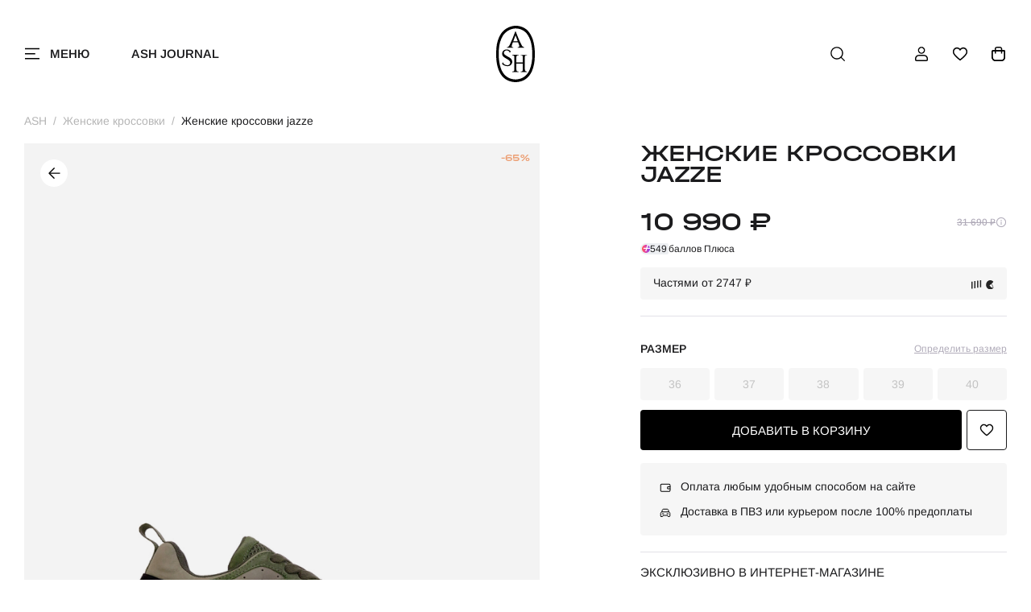

--- FILE ---
content_type: text/html; charset=UTF-8
request_url: https://ashrussia.ru/zhenskie_serye_krossovki_ash_jazze_i13281500000
body_size: 50617
content:
<!DOCTYPE html>
<html lang="ru" >
    <head>
        <meta charset="utf-8">
        <meta http-equiv="X-UA-Compatible" content="IE=edge">
        <meta name="viewport" content="width=device-width, initial-scale=1.0, maximum-scale=1.0, user-scalable=yes">
        <link rel="apple-touch-icon" sizes="180x180" href="/apple-touch-icon.png">
        <link rel="icon" type="image/png" sizes="32x32" href="/favicon-32x32.png">
        <link rel="icon" type="image/png" sizes="16x16" href="/favicon-16x16.png">
        <link rel="manifest" href="/site.webmanifest">
        <link rel="mask-icon" href="/safari-pinned-tab.svg" color="#5bbad5">
        <meta name="msapplication-TileColor" content="#da532c">
        <meta name="theme-color" content="#ffffff">
        <title>Женские демисезонные кроссовки ash jazze серые | 9ah.ah132815.t купить в официальном магазине AshRussia.ru</title>
                    <meta name="description" content="Женские серые кроссовки ash jazze(132815) покупайте в нашем магазине ashrussia.ru">
        <meta name="keywords" content="Женские Итальянские кроссовки, брендовая обувь, серые кроссовки, демисезонные кроссовки, кроссовки ash jazze">
                <link rel="shortcut icon" href="/custom/favicon.ico" type="image/x-icon">
        <link rel="stylesheet" type="text/css" href="/custom/new/css/swiper-bundle.min.css?t=3" crossorigin="anonymous"/>
        <link rel="stylesheet" type="text/css" href="/custom/new/css/styles.min.css?t=4" crossorigin="anonymous"/>
        <link rel="preload" as="script" href="/js/jquery.min.js" crossorigin="anonymous"/>
        <link rel="preload" as="script" href="/custom/new/js/libs.js" crossorigin="anonymous"/>
        <link rel="preload" as="script" href="/custom/new/js/imask.js" crossorigin="anonymous"/>
        <link rel="preload" as="script" href="/custom/new/js/onlineshop.js?t=13" crossorigin="anonymous"/>
                        <script type="text/javascript">
            var BASE_URL = 'https://ashrussia.ru';
            var IMAGE_STATIC_URL = '/custom/new/img';
            var BASE_TITLE = "Женские демисезонные кроссовки ash jazze серые | 9ah.ah132815.t купить в официальном магазине AshRussia.ru";
        </script>
        <script type="text/javascript" src="/js/jquery.min.js" crossorigin="anonymous"></script>
        <script type="text/javascript" src="/custom/new/js/onlineshop.js?t=12" crossorigin="anonymous"></script>
                <style>
            .hidden {
                display: none;
            }
            .dis {
                color: #ccc!important;
                background-color: #eee!important;
                border-color: #f2f2f2!important;
                cursor: default!important;
            }
            .fber {
                color: #e51a4b;
                font-size: 12px;
            }
            .fbok {
                color: #299F34;
                font-size: 12px;
            }
            .error-field {
                border-color: #e51a4b;
            }
            .loadwrap{
                position:relative
            }
            .loading{
                display:none;
                position:absolute;
                width: 100%;
                height: 100%;
                top:0;
                left:0;
                right:0;
                bottom:0;
                background:rgba(255,255,255,.9) url(/custom/newimg/loading17.gif) center center no-repeat;
                z-index:99
            }
            .paygiftcard{
                color:red;
                text-decoration:underline;
                cursor: pointer;

            }
                                                                            .price0 {
                        display: none;
                    }
                                                                .price5 {
                        display: none;
                    }
                                                                .price6 {
                        display: none;
                    }
                                                                .price7 {
                        display: none;
                    }
                                                                .price8 {
                        display: none;
                    }
                                                                .price9 {
                        display: none;
                    }
                                                                .price10 {
                        display: none;
                    }
                                                                .price11 {
                        display: none;
                    }
                                                                .price12 {
                        display: none;
                    }
                                                                .price13 {
                        display: none;
                    }
                                                                .price14 {
                        display: none;
                    }
                                                                .price15 {
                        display: none;
                    }
                                                                .price16 {
                        display: none;
                    }
                                                                .price17 {
                        display: none;
                    }
                                                                .price18 {
                        display: none;
                    }
                                                                .price19 {
                        display: none;
                    }
                                                                .price20 {
                        display: none;
                    }
                                                                .price21 {
                        display: none;
                    }
                                                                .price22 {
                        display: none;
                    }
                                                                .price23 {
                        display: none;
                    }
                                                                .price24 {
                        display: none;
                    }
                                                                .price25 {
                        display: none;
                    }
                                                                .price26 {
                        display: none;
                    }
                                                                .price27 {
                        display: none;
                    }
                                                                .price28 {
                        display: none;
                    }
                                                                .price29 {
                        display: none;
                    }
                                                                .price30 {
                        display: none;
                    }
                                                                .price31 {
                        display: none;
                    }
                                                                .price32 {
                        display: none;
                    }
                                                                .price33 {
                        display: none;
                    }
                                                                .price34 {
                        display: none;
                    }
                                                                .price35 {
                        display: none;
                    }
                                                                .price36 {
                        display: none;
                    }
                                                                .price37 {
                        display: none;
                    }
                                                                .price38 {
                        display: none;
                    }
                                                                .price39 {
                        display: none;
                    }
                                                                .price40 {
                        display: none;
                    }
                            
            
        </style>
    </head>
    <body class="productPage">
        <div class="wrapper">
            <script type="text/javascript">
    let favAnimations = {};
    const animationData = {"v":"5.8.1","fr":30,"ip":0,"op":30,"w":500,"h":500,"nm":"Comp 2","ddd":0,"assets":[],"layers":[{"ddd":0,"ind":1,"ty":3,"nm":"Null 2","sr":1,"ks":{"o":{"a":0,"k":0,"ix":11},"r":{"a":0,"k":0,"ix":10},"p":{"a":0,"k":[247,247,0],"ix":2,"l":2},"a":{"a":0,"k":[0,0,0],"ix":1,"l":2},"s":{"a":0,"k":[141,141,100],"ix":6,"l":2}},"ao":0,"ip":0,"op":350,"st":0,"bm":0},{"ddd":0,"ind":2,"ty":4,"nm":"Shape Layer 5","parent":1,"sr":1,"ks":{"o":{"a":0,"k":100,"ix":11},"r":{"a":0,"k":0,"ix":10},"p":{"a":0,"k":[1.263,6.737,0],"ix":2,"l":2},"a":{"a":0,"k":[4.263,15.737,0],"ix":1,"l":2},"s":{"a":1,"k":[{"i":{"x":[0.267,0.267,0],"y":[1,1,1]},"o":{"x":[0.333,0.333,0.333],"y":[0,0,0]},"t":0,"s":[69,69,100]},{"i":{"x":[0.765,0.765,0],"y":[0.744,0.744,1]},"o":{"x":[0.413,0.413,0.63],"y":[0,0,0]},"t":6,"s":[132.849,132.849,100]},{"i":{"x":[0.667,0.667,0.667],"y":[1,1,1]},"o":{"x":[1,1,0.63],"y":[0.194,0.194,0]},"t":14,"s":[120.849,120.849,100]},{"i":{"x":[0,0,0.667],"y":[1,1,1]},"o":{"x":[0.167,0.167,0.167],"y":[0,0,0]},"t":23,"s":[62,62,100]},{"t":29,"s":[69,69,100]}],"ix":6,"l":2}},"ao":0,"shapes":[{"ty":"gr","it":[{"ind":0,"ty":"sh","ix":1,"ks":{"a":0,"k":{"i":[[38.5,13.5],[0,0],[42.665,-15.746],[-25,-26],[0,0],[-26.5,33]],"o":[[-38.5,-13.5],[0,0],[-42,15.5],[25,26],[0,0],[26.5,-33]],"v":[[59.5,-63.5],[4,-32],[-58.5,-60],[-65.5,36.5],[2.5,97.5],[80.5,25]],"c":true},"ix":2},"nm":"Path 1","mn":"ADBE Vector Shape - Group","hd":false},{"ty":"st","c":{"a":0,"k":[0.078431372549,0.078431372549,0.078431372549,1],"ix":3},"o":{"a":0,"k":100,"ix":4},"w":{"a":0,"k":15,"ix":5},"lc":2,"lj":2,"bm":0,"nm":"Stroke 1","mn":"ADBE Vector Graphic - Stroke","hd":false},{"ty":"tr","p":{"a":0,"k":[0,0],"ix":2},"a":{"a":0,"k":[0,0],"ix":1},"s":{"a":0,"k":[100,100],"ix":3},"r":{"a":0,"k":0,"ix":6},"o":{"a":0,"k":100,"ix":7},"sk":{"a":0,"k":0,"ix":4},"sa":{"a":0,"k":0,"ix":5},"nm":"Transform"}],"nm":"Shape 1","np":3,"cix":2,"bm":0,"ix":1,"mn":"ADBE Vector Group","hd":false},{"ty":"gr","it":[{"ind":0,"ty":"sh","ix":1,"ks":{"a":1,"k":[{"i":{"x":0.833,"y":0.833},"o":{"x":0.167,"y":0.167},"t":2,"s":[{"i":[[38.5,13.5],[0,0],[42.665,-15.746],[-25,-26],[0,0],[-26.5,33]],"o":[[-38.5,-13.5],[0,0],[-42,15.5],[25,26],[0,0],[26.5,-33]],"v":[[59.5,-63.5],[4,-32],[-58.5,-60],[-65.5,36.5],[2.5,97.5],[80.5,25]],"c":true}]},{"t":11,"s":[{"i":[[-0.013,0],[0,0],[-0.015,0],[0.009,0],[0,0],[0.009,0]],"o":[[0.013,0],[0,0],[0.015,0],[-0.009,0],[0,0],[-0.009,0]],"v":[[4.493,9.799],[4.512,9.799],[4.534,9.799],[4.536,9.799],[4.513,9.799],[4.486,9.799]],"c":true}]}],"ix":2},"nm":"Path 1","mn":"ADBE Vector Shape - Group","hd":false},{"ty":"st","c":{"a":0,"k":[0.078431372549,0.078431372549,0.078431372549,1],"ix":3},"o":{"a":0,"k":100,"ix":4},"w":{"a":0,"k":0,"ix":5},"lc":2,"lj":2,"bm":0,"nm":"Stroke 1","mn":"ADBE Vector Graphic - Stroke","hd":false},{"ty":"fl","c":{"a":0,"k":[0.956862804936,0.937254961799,0.956862804936,1],"ix":4},"o":{"a":0,"k":100,"ix":5},"r":1,"bm":0,"nm":"Fill 1","mn":"ADBE Vector Graphic - Fill","hd":false},{"ty":"tr","p":{"a":0,"k":[0,0],"ix":2},"a":{"a":0,"k":[0,0],"ix":1},"s":{"a":0,"k":[91,91],"ix":3},"r":{"a":0,"k":0,"ix":6},"o":{"a":0,"k":100,"ix":7},"sk":{"a":0,"k":0,"ix":4},"sa":{"a":0,"k":0,"ix":5},"nm":"Transform"}],"nm":"Shape 2","np":3,"cix":2,"bm":0,"ix":2,"mn":"ADBE Vector Group","hd":false},{"ty":"gr","it":[{"ind":0,"ty":"sh","ix":1,"ks":{"a":1,"k":[{"i":{"x":0.833,"y":0.833},"o":{"x":0.167,"y":0.167},"t":7,"s":[{"i":[[-58.454,-83.669],[0,0],[42.665,-15.746],[-25,-26],[0,0],[16.435,19.76]],"o":[[0.605,0.866],[0,0],[-42,15.5],[25,26],[0,0],[-39.04,-46.938]],"v":[[4.413,-32.436],[4,-32],[-58.5,-60],[-65.5,36.5],[2.5,97.5],[-76.305,21.288]],"c":true}]},{"i":{"x":0.833,"y":0.833},"o":{"x":0.167,"y":0.167},"t":12,"s":[{"i":[[0.684,12.357],[0,0],[22.374,6.814],[-25,-26],[0,0],[-1.348,42.302]],"o":[[-0.058,-1.055],[0,0],[-12.205,-3.717],[25,26],[0,0],[0.394,-12.359]],"v":[[4.413,-32.436],[4,-32],[-27.993,-64.038],[-27.814,42.781],[2.5,97.5],[4.29,45.295]],"c":true}]},{"i":{"x":0.833,"y":0.833},"o":{"x":0.167,"y":0.167},"t":15.333,"s":[{"i":[[25.895,13.119],[0,0],[-26.562,-28.002],[2.988,-21.913],[0,0],[-18.116,36.101]],"o":[[-25.686,-9.352],[0,0],[12.242,13.274],[-0.065,31.475],[0,0],[17.798,-26.12]],"v":[[51.113,-58.845],[4,-32],[46.654,-35.742],[50.174,18.304],[2.5,97.5],[61.747,31.29]],"c":true}]},{"t":17,"s":[{"i":[[38.5,13.5],[0,0],[-51.031,-45.41],[2.335,-6.341],[0,0],[-26.5,33]],"o":[[-38.5,-13.5],[0,0],[24.465,21.77],[-12.598,34.212],[0,0],[26.5,-33]],"v":[[59.5,-63.5],[4,-32],[79.703,-51.518],[89.168,6.065],[2.5,97.5],[80.5,25]],"c":true}]}],"ix":2},"nm":"Path 1","mn":"ADBE Vector Shape - Group","hd":false},{"ty":"st","c":{"a":0,"k":[0.078431372549,0.078431372549,0.078431372549,1],"ix":3},"o":{"a":0,"k":100,"ix":4},"w":{"a":0,"k":0,"ix":5},"lc":2,"lj":2,"bm":0,"nm":"Stroke 1","mn":"ADBE Vector Graphic - Stroke","hd":false},{"ty":"fl","c":{"a":0,"k":[0.956862804936,0.937254961799,0.956862804936,1],"ix":4},"o":{"a":0,"k":100,"ix":5},"r":1,"bm":0,"nm":"Fill 1","mn":"ADBE Vector Graphic - Fill","hd":false},{"ty":"tr","p":{"a":0,"k":[0,0],"ix":2},"a":{"a":0,"k":[0,0],"ix":1},"s":{"a":0,"k":[95,95],"ix":3},"r":{"a":0,"k":0,"ix":6},"o":{"a":1,"k":[{"i":{"x":[0.833],"y":[0.833]},"o":{"x":[0.167],"y":[0.167]},"t":7,"s":[0]},{"i":{"x":[0.833],"y":[0.833]},"o":{"x":[0.167],"y":[0.167]},"t":8,"s":[100]},{"i":{"x":[0.833],"y":[0.833]},"o":{"x":[0.167],"y":[0.167]},"t":16,"s":[100]},{"t":17,"s":[0]}],"ix":7},"sk":{"a":0,"k":0,"ix":4},"sa":{"a":0,"k":0,"ix":5},"nm":"Transform"}],"nm":"Shape 3","np":3,"cix":2,"bm":0,"ix":3,"mn":"ADBE Vector Group","hd":false},{"ty":"gr","it":[{"ind":0,"ty":"sh","ix":1,"ks":{"a":0,"k":{"i":[[38.5,13.5],[0,0],[42.665,-15.746],[-25,-26],[0,0],[-26.5,33]],"o":[[-38.5,-13.5],[0,0],[-42,15.5],[25,26],[0,0],[26.5,-33]],"v":[[59.5,-63.5],[4,-32],[-58.5,-60],[-65.5,36.5],[2.5,97.5],[80.5,25]],"c":true},"ix":2},"nm":"Path 1","mn":"ADBE Vector Shape - Group","hd":false},{"ty":"st","c":{"a":0,"k":[0.078431372549,0.078431372549,0.078431372549,1],"ix":3},"o":{"a":0,"k":100,"ix":4},"w":{"a":0,"k":15,"ix":5},"lc":2,"lj":2,"bm":0,"nm":"Stroke 1","mn":"ADBE Vector Graphic - Stroke","hd":false},{"ty":"fl","c":{"a":0,"k":[0.078431372549,0.078431372549,0.078431372549,1],"ix":4},"o":{"a":0,"k":100,"ix":5},"r":1,"bm":0,"nm":"Fill 1","mn":"ADBE Vector Graphic - Fill","hd":false},{"ty":"tr","p":{"a":0,"k":[0,0],"ix":2},"a":{"a":0,"k":[0,0],"ix":1},"s":{"a":0,"k":[100,100],"ix":3},"r":{"a":0,"k":0,"ix":6},"o":{"a":0,"k":100,"ix":7},"sk":{"a":0,"k":0,"ix":4},"sa":{"a":0,"k":0,"ix":5},"nm":"Transform"}],"nm":"Shape 4","np":3,"cix":2,"bm":0,"ix":4,"mn":"ADBE Vector Group","hd":false}],"ip":0,"op":601,"st":0,"bm":0},{"ddd":0,"ind":5,"ty":4,"nm":"Shape Layer 6","parent":1,"sr":1,"ks":{"o":{"a":1,"k":[{"i":{"x":[0.833],"y":[0.833]},"o":{"x":[0.167],"y":[0.167]},"t":10,"s":[26]},{"t":14,"s":[0]}],"ix":11},"r":{"a":0,"k":0,"ix":10},"p":{"a":0,"k":[1.263,6.737,0],"ix":2,"l":2},"a":{"a":0,"k":[4.263,15.737,0],"ix":1,"l":2},"s":{"a":1,"k":[{"i":{"x":[0.267,0.267,0],"y":[1,1,1]},"o":{"x":[0.333,0.333,0.333],"y":[0,0,0]},"t":2,"s":[69,69,100]},{"t":14,"s":[181.849,181.849,100]}],"ix":6,"l":2}},"ao":0,"shapes":[{"ty":"gr","it":[{"ind":0,"ty":"sh","ix":1,"ks":{"a":1,"k":[{"i":{"x":0.833,"y":0.833},"o":{"x":0.167,"y":0.167},"t":2,"s":[{"i":[[38.5,13.5],[0,0],[42.665,-15.746],[-25,-26],[0,0],[-26.5,33]],"o":[[-38.5,-13.5],[0,0],[-42,15.5],[25,26],[0,0],[26.5,-33]],"v":[[59.5,-63.5],[4,-32],[-58.5,-60],[-65.5,36.5],[2.5,97.5],[80.5,25]],"c":true}]},{"t":11,"s":[{"i":[[-0.013,0],[0,0],[-0.015,0],[0.009,0],[0,0],[0.009,0]],"o":[[0.013,0],[0,0],[0.015,0],[-0.009,0],[0,0],[-0.009,0]],"v":[[4.493,9.799],[4.512,9.799],[4.534,9.799],[4.536,9.799],[4.513,9.799],[4.486,9.799]],"c":true}]}],"ix":2},"nm":"Path 1","mn":"ADBE Vector Shape - Group","hd":false},{"ty":"st","c":{"a":0,"k":[0.078431372549,0.078431372549,0.078431372549,1],"ix":3},"o":{"a":0,"k":100,"ix":4},"w":{"a":0,"k":0,"ix":5},"lc":2,"lj":2,"bm":0,"nm":"Stroke 1","mn":"ADBE Vector Graphic - Stroke","hd":false},{"ty":"fl","c":{"a":0,"k":[0.956862804936,0.937254961799,0.956862804936,1],"ix":4},"o":{"a":0,"k":100,"ix":5},"r":1,"bm":0,"nm":"Fill 1","mn":"ADBE Vector Graphic - Fill","hd":false},{"ty":"tr","p":{"a":0,"k":[0,0],"ix":2},"a":{"a":0,"k":[0,0],"ix":1},"s":{"a":0,"k":[95,95],"ix":3},"r":{"a":0,"k":0,"ix":6},"o":{"a":0,"k":100,"ix":7},"sk":{"a":0,"k":0,"ix":4},"sa":{"a":0,"k":0,"ix":5},"nm":"Transform"}],"nm":"Shape 2","np":3,"cix":2,"bm":0,"ix":1,"mn":"ADBE Vector Group","hd":false},{"ty":"gr","it":[{"ind":0,"ty":"sh","ix":1,"ks":{"a":0,"k":{"i":[[38.5,13.5],[0,0],[42.665,-15.746],[-25,-26],[0,0],[-26.5,33]],"o":[[-38.5,-13.5],[0,0],[-42,15.5],[25,26],[0,0],[26.5,-33]],"v":[[59.5,-63.5],[4,-32],[-58.5,-60],[-65.5,36.5],[2.5,97.5],[80.5,25]],"c":true},"ix":2},"nm":"Path 1","mn":"ADBE Vector Shape - Group","hd":false},{"ty":"st","c":{"a":0,"k":[0.078431372549,0.078431372549,0.078431372549,1],"ix":3},"o":{"a":0,"k":100,"ix":4},"w":{"a":0,"k":15,"ix":5},"lc":2,"lj":2,"bm":0,"nm":"Stroke 1","mn":"ADBE Vector Graphic - Stroke","hd":false},{"ty":"fl","c":{"a":0,"k":[0.078431372549,0.078431372549,0.078431372549,1],"ix":4},"o":{"a":0,"k":100,"ix":5},"r":1,"bm":0,"nm":"Fill 1","mn":"ADBE Vector Graphic - Fill","hd":false},{"ty":"tr","p":{"a":0,"k":[0,0],"ix":2},"a":{"a":0,"k":[0,0],"ix":1},"s":{"a":0,"k":[100,100],"ix":3},"r":{"a":0,"k":0,"ix":6},"o":{"a":0,"k":100,"ix":7},"sk":{"a":0,"k":0,"ix":4},"sa":{"a":0,"k":0,"ix":5},"nm":"Transform"}],"nm":"Shape 1","np":3,"cix":2,"bm":0,"ix":2,"mn":"ADBE Vector Group","hd":false}],"ip":0,"op":601,"st":0,"bm":0},{"ddd":0,"ind":6,"ty":4,"nm":"Shape Layer 1","parent":1,"sr":1,"ks":{"o":{"a":1,"k":[{"i":{"x":[0.833],"y":[0.833]},"o":{"x":[0.167],"y":[0.167]},"t":10,"s":[26]},{"t":14,"s":[0]}],"ix":11},"r":{"a":0,"k":0,"ix":10},"p":{"a":0,"k":[1.263,6.737,0],"ix":2,"l":2},"a":{"a":0,"k":[4.263,15.737,0],"ix":1,"l":2},"s":{"a":1,"k":[{"i":{"x":[0.267,0.267,0],"y":[1,1,1]},"o":{"x":[0.333,0.333,0.333],"y":[0,0,0]},"t":2,"s":[69,69,100]},{"t":14,"s":[181.849,181.849,100]}],"ix":6,"l":2}},"ao":0,"shapes":[{"ty":"gr","it":[{"ind":0,"ty":"sh","ix":1,"ks":{"a":1,"k":[{"i":{"x":0.833,"y":0.833},"o":{"x":0.167,"y":0.167},"t":2,"s":[{"i":[[38.5,13.5],[0,0],[42.665,-15.746],[-25,-26],[0,0],[-26.5,33]],"o":[[-38.5,-13.5],[0,0],[-42,15.5],[25,26],[0,0],[26.5,-33]],"v":[[59.5,-63.5],[4,-32],[-58.5,-60],[-65.5,36.5],[2.5,97.5],[80.5,25]],"c":true}]},{"t":11,"s":[{"i":[[-0.013,0],[0,0],[-0.015,0],[0.009,0],[0,0],[0.009,0]],"o":[[0.013,0],[0,0],[0.015,0],[-0.009,0],[0,0],[-0.009,0]],"v":[[4.493,9.799],[4.512,9.799],[4.534,9.799],[4.536,9.799],[4.513,9.799],[4.486,9.799]],"c":true}]}],"ix":2},"nm":"Path 1","mn":"ADBE Vector Shape - Group","hd":false},{"ty":"st","c":{"a":0,"k":[0.078431372549,0.078431372549,0.078431372549,1],"ix":3},"o":{"a":0,"k":100,"ix":4},"w":{"a":0,"k":0,"ix":5},"lc":2,"lj":2,"bm":0,"nm":"Stroke 1","mn":"ADBE Vector Graphic - Stroke","hd":false},{"ty":"fl","c":{"a":0,"k":[0.956862804936,0.937254961799,0.956862804936,1],"ix":4},"o":{"a":0,"k":100,"ix":5},"r":1,"bm":0,"nm":"Fill 1","mn":"ADBE Vector Graphic - Fill","hd":false},{"ty":"tr","p":{"a":0,"k":[0,0],"ix":2},"a":{"a":0,"k":[0,0],"ix":1},"s":{"a":0,"k":[95,95],"ix":3},"r":{"a":0,"k":0,"ix":6},"o":{"a":0,"k":100,"ix":7},"sk":{"a":0,"k":0,"ix":4},"sa":{"a":0,"k":0,"ix":5},"nm":"Transform"}],"nm":"Shape 2","np":3,"cix":2,"bm":0,"ix":1,"mn":"ADBE Vector Group","hd":false},{"ty":"gr","it":[{"ind":0,"ty":"sh","ix":1,"ks":{"a":0,"k":{"i":[[38.5,13.5],[0,0],[42.665,-15.746],[-25,-26],[0,0],[-26.5,33]],"o":[[-38.5,-13.5],[0,0],[-42,15.5],[25,26],[0,0],[26.5,-33]],"v":[[59.5,-63.5],[4,-32],[-58.5,-60],[-65.5,36.5],[2.5,97.5],[80.5,25]],"c":true},"ix":2},"nm":"Path 1","mn":"ADBE Vector Shape - Group","hd":false},{"ty":"st","c":{"a":0,"k":[0.078431372549,0.078431372549,0.078431372549,1],"ix":3},"o":{"a":0,"k":100,"ix":4},"w":{"a":0,"k":15,"ix":5},"lc":2,"lj":2,"bm":0,"nm":"Stroke 1","mn":"ADBE Vector Graphic - Stroke","hd":false},{"ty":"fl","c":{"a":0,"k":[0.078431372549,0.078431372549,0.078431372549,1],"ix":4},"o":{"a":0,"k":100,"ix":5},"r":1,"bm":0,"nm":"Fill 1","mn":"ADBE Vector Graphic - Fill","hd":false},{"ty":"tr","p":{"a":0,"k":[0,0],"ix":2},"a":{"a":0,"k":[0,0],"ix":1},"s":{"a":0,"k":[100,100],"ix":3},"r":{"a":0,"k":0,"ix":6},"o":{"a":0,"k":100,"ix":7},"sk":{"a":0,"k":0,"ix":4},"sa":{"a":0,"k":0,"ix":5},"nm":"Transform"}],"nm":"Shape 1","np":3,"cix":2,"bm":0,"ix":2,"mn":"ADBE Vector Group","hd":false}],"ip":0,"op":601,"st":0,"bm":0}],"markers":[]};
    function bindHearts()
    {
        console.log("init favourites");
        $('body').on('click', 'button.card-favorite', function (e) {
            e.stopPropagation();
            e.cancelBubble = true;
            let btn = $(this);
            let active = btn.hasClass('active');
            let prodId = btn.data('id');
            let switchFavourite = function ()
            {
                $('button.account-orderItem__favorite[data-pid="' + prodId + '"]').toggleClass('active');
                if(!active)
                {
                    if(typeof favAnimations[prodId] === 'undefined')
                    {
                        favAnimations[prodId] =  lottie.loadAnimation({
                            container: btn.find('.card-favorite__animate')[0],
                            renderer: 'svg',
                            loop: false,
                            autoplay: false,
                            animationData: animationData
                        });
                    }
                    favAnimations[prodId].goToAndPlay(0, true);
                }
                $('button.card-favorite[data-id="' + prodId + '"]').toggleClass('active');
                //from prod cart
                if ($('.product-favoriteBtn').data('id') === prodId)
                    $('.product-favoriteBtn').toggleClass('active');
            };
            if (active)
            {
                Onlineshop.Controllers.Current._cast("/watchdog", {"event": "d3c5ed02-8406-42fe-b1b5-9c34e5a18e02", "eventParams": {"product": prodId}});
                Onlineshop.Product.Utils.removeFromFavourites(prodId, function () {
                    switchFavourite();
                });
            } else {
                Onlineshop.Controllers.Current._cast("/watchdog", {"event": "eeca8fa9-70ce-469f-bcc6-07ad7080a641", "eventParams": {"product": prodId}});
                Onlineshop.Product.Utils.addToFavourites(prodId, function () {
                    switchFavourite();
                    if (typeof notifyGoogle === "function" && btn.data('code'))
                    {
                        notifyGoogle("add_to_wishlist",
                                {
                                    items: [
                                        {
                                            item_id: btn.data('code'), //артикул
                                            item_name: btn.data('name'),
                                            item_category: btn.data('type')
                                        }]
                                }
                        );
                    }
                });
            }
            return false;
        });
    }
    function initMenu() {
        console.log("openMenu");
        const btn = document.querySelector('.open-menu');
        const close = document.querySelector('.header-menu__close');
        const header = document.querySelector('.header');
        const headerMenu = document.querySelector('.header__menu');
        const headerMenuInner = document.querySelector('.header__menu-inner');
        const body = document.documentElement;

        function closeMenu() {
            btn.classList.remove('active');
            body.classList.remove('o-hidden');
            header.classList.remove('opened');
            headerMenu.classList.remove('open');
            headerMenuInner.classList.remove('open');
        }
        function openMenu() {
            btn.classList.add('active');
            body.classList.add('o-hidden');
            header.classList.add('opened');
            headerMenu.classList.add('open');
            setTimeout(() => {
                headerMenuInner.classList.add('open');
            }, 0);
        }


        if (btn) {
            btn.addEventListener('click', (e) => {
                e.preventDefault();
                if (btn.classList.contains('active')) {
                    closeMenu();
                } else {
                    openMenu();
                }
            });
            $('body').on('keydown', function (event) {
                if (event.keyCode == 27 && btn.classList.contains('active')) {
                    closeMenu();
                }
            });
        }

        if (close) {
            close.addEventListener('click', (e) => {
                e.preventDefault();
                btn.classList.remove('active');
                header.classList.remove('opened');
                headerMenu.classList.remove('open');
                headerMenuInner.classList.remove('open');
                body.classList.remove('o-hidden');
            });
        }
    }
    $(function () {
        setTimeout(function () {
            initMenu();
        }, 500);
    });
    function headerPosition() {
        var scrollTop = window.scrollY || document.documentElement.scrollTop;
        var header = document.querySelector('.header');
        var body = document.body;
        if (!header)
            return
        if (scrollTop > 0) {
            header.classList.add('scrolled');
            body.classList.add('body-pt-scroll')
        } else {
            header.classList.remove('scrolled');
            body.classList.remove('body-pt-scroll')
        }
    }

    window.addEventListener('scroll', headerPosition);
    window.addEventListener('load', headerPosition);
    //
    bindHearts();
</script>
<header class="header ">
    <!-- верхняя плашка с меню Есть на всех страницах -->
    <div class="container">
        <div class="header__content d-flex"> 
            <div class="header__open-menu"> <a class="open-menu" href="#menu" data-bs-toggle="offcanvas">
                    <span class="open-menu__icon">
                        <span class="open-menu__icon-burger svg"> 
                            <svg class="svg-sprite-icon icon-burger">
                            <use xlink:href="/custom/new/img/svg/symbols/sprite.svg#burger"></use>
                            </svg>
                        </span>
                        <span class="open-menu__icon-close svg"> 
                            <svg class="svg-sprite-icon icon-close">
                            <use xlink:href="/custom/new/img/svg/symbols/sprite.svg#close"></use>
                            </svg>
                        </span>
                    </span>
                    <span class="open-menu__txt">меню</span></a>
            </div>
                            <div class="header__link"> <a class="header-link" href="/ashjournal">ASH Journal</a></div>
                        <div class="header__logo"> <a class="logo" href="/" aria-label="ash"><span class="logo__img svg">
                        <svg class="svg-sprite-icon icon-logo">
                        <use xlink:href="/custom/new/img/svg/symbols/sprite.svg#logo"></use>
                        </svg></span></a></div>
            <div class="header__search"> <a class="open-search svg" href="#search" data-bs-toggle="offcanvas" aria-label="поиск"> 
                    <svg class="svg-sprite-icon icon-search">
                    <use xlink:href="/custom/new/img/svg/symbols/sprite.svg#search"></use>
                    </svg></a>
            </div>
                        <div class="header__user-menu">
                <ul class="user-menu flex"> 
                    <li class="user-menu__item user-menu__item--m-hidden">
                        <a class="user-menu__link svg" href="#loginModal" aria-label="профиль" data-bs-toggle="modal"> 
                            <svg class="svg-sprite-icon icon-user">
                            <use xlink:href="/custom/new/img/svg/symbols/sprite.svg#user"></use>
                            </svg>
                        </a>
                    </li>
                    <li class="user-menu__item">
                        <a class="user-menu__link svg" href="/account/favourites" aria-label="избранное"> 
                            <svg class="svg-sprite-icon icon-heart">
                            <use xlink:href="/custom/new/img/svg/symbols/sprite.svg#heart"></use>
                            </svg>
                        </a>
                    </li>
                    <li class="user-menu__item">
                        <div name="filledCart" style="display: none">
                            <svg class="svg-sprite-icon icon-bag-fill">
                            <use xlink:href="/custom/new/img/svg/symbols/sprite.svg#bag-fill"></use>
                            </svg>
                            <span class="user-menu__link-qty centered">10</span>
                        </div>
                        <div name="emptyCart" style="display: none">
                            <svg class="svg-sprite-icon icon-bag">
                            <use xlink:href="/custom/new/img/svg/symbols/sprite.svg#bag"></use>
                            </svg>
                        </div>
                        <a class="user-menu__link svg" href="#cart" id="showCartBtnId" data-bs-toggle="offcanvas" aria-label="корзина"> 
                                                            <svg class="svg-sprite-icon icon-bag">
                                <use xlink:href="/custom/new/img/svg/symbols/sprite.svg#bag"></use>
                                </svg>
                            
                        </a>
                    </li>
                </ul>
            </div>
        </div>
    </div>
    <!-- выезжающее окно с основым меню товаров, подборками и sale Есть на всех страницах -->
    <div class="header__menu">
    <div class="header__menu-inner">
        <div class="header__menu-inner__animate" style="min-height: 0;">
            <div class="container"> 
                <div class="header-menu tabs">
                    <div class="header-menu__controls">
                        <a class="header-menu__close svg" href="#">
                            <svg class="svg-sprite-icon icon-close">
                            <use xlink:href="/custom/new/img/svg/symbols/sprite.svg#close"></use>
                            </svg>
                        </a>
                                                <a class="header-menu__user" href="#loginModal" data-bs-toggle="modal">
                                                        <span class="header-menu__user-icon svg"> 
                                <svg class="svg-sprite-icon icon-user">
                                <use xlink:href="/custom/new/img/svg/symbols/sprite.svg#user"></use>
                                </svg>
                            </span>
                        </a>
                    </div>
                    <div class="header-menu__navigation"> 
                        <ul class="header-tabs d-flex">
                                                            <li class="header-tabs__item">
                                    <a class="header-tabs__link tabs-link" data-id="342c2464-4199-4a89-87c8-09d97429f2a7" href="/zhenshtinam/zhenskaya_obuv"  data-tabs="zhenshtinam" >Женщинам</a>
                                </li>
                                                                <li class="header-tabs__item">
                                    <a class="header-tabs__link tabs-link" data-id="85a2dc76-3ec4-46f9-a779-5aeffbab2ab3" href="/muzhchinam/muzhskaya_obuv"  data-tabs="muzhchinam" >Мужчинам</a>
                                </li>
                                                            <li class="header-tabs__item"> <a class="header-tabs__link tabs-link" href="/pokupatelyu/shipping" data-tabs="buyer">Покупателю</a></li>
                            <li class="header-tabs__item header-tabs__item--mobile"><a class="header-tabs__link" href="/ashjournal">ASH&nbsp;Journal</a></li>   
                        </ul>
                    </div>
                    <div class="header-menu__content"> 
                        <div class="tabs-content active animate" data-tabs="zhenshtinam">
    <div class="header-menu__row flex"> 
                    <div class="header-menu__col header-menu__col--m-hidden">
                <div class="header-menu__title">Коллекции</div>
                <ul class="header-nav header-nav--medium">
                                            <li class="header-nav__item">
                                                        <a class="header-nav__link" href="/zhenshtinam/zhenskaya_obuv/final-sale?sort=4_0">
                                <span class="header-nav__link-txt">FINAL SALE</span>
                            </a>
                        </li>
                                                <li class="header-nav__item">
                                                        <a class="header-nav__link" href="/zhenshtinam/zhenskaya_obuv/wintrer-edition">
                                <span class="header-nav__link-txt">Warm edition</span>
                            </a>
                        </li>
                        
                </ul>
            </div>
                            <div class="header-menu__col header-menu__col--sm header-menu__col--m-hidden">
                <div class="header-menu__title">Категории</div>
                <ul class="header-nav">
                                            <li class="header-nav__item">
                            <a class="header-nav__link" href="/zhenshtinam/zhenskaya_obuv/all?sort=4_0">
                                <span class="header-nav__link-txt">Смотреть все</span>
                            </a>
                        </li>
                                                <li class="header-nav__item">
                            <a class="header-nav__link" href="/zhenshtinam/zhenskaya_obuv/moon-boot">
                                <span class="header-nav__link-txt">Moon boot</span>
                            </a>
                        </li>
                                                <li class="header-nav__item">
                            <a class="header-nav__link" href="/zhenshtinam/zhenskaya_obuv/ugg">
                                <span class="header-nav__link-txt">Уги</span>
                            </a>
                        </li>
                                                <li class="header-nav__item">
                            <a class="header-nav__link" href="/zhenshtinam/zhenskaya_obuv/zhenskie_botinki?sort=4_0">
                                <span class="header-nav__link-txt">Ботинки</span>
                            </a>
                        </li>
                                                <li class="header-nav__item">
                            <a class="header-nav__link" href="/zhenshtinam/zhenskaya_obuv/botiliony">
                                <span class="header-nav__link-txt">Ботильоны</span>
                            </a>
                        </li>
                                                <li class="header-nav__item">
                            <a class="header-nav__link" href="/zhenshtinam/zhenskaya_obuv/zhenskie_sapogi?sort=4_0">
                                <span class="header-nav__link-txt">Сапоги</span>
                            </a>
                        </li>
                                                <li class="header-nav__item">
                            <a class="header-nav__link" href="/zhenshtinam/zhenskaya_obuv/botforty">
                                <span class="header-nav__link-txt">Ботфорты</span>
                            </a>
                        </li>
                                                <li class="header-nav__item">
                            <a class="header-nav__link" href="/zhenshtinam/zhenskaya_obuv/kazaki">
                                <span class="header-nav__link-txt">Казаки</span>
                            </a>
                        </li>
                                                <li class="header-nav__item">
                            <a class="header-nav__link" href="/zhenshtinam/zhenskaya_obuv/chelsy">
                                <span class="header-nav__link-txt">Челси</span>
                            </a>
                        </li>
                                                <li class="header-nav__item">
                            <a class="header-nav__link" href="/zhenshtinam/zhenskaya_obuv/zhenskie_krossovki?sort=4_0">
                                <span class="header-nav__link-txt">Кроссовки</span>
                            </a>
                        </li>
                                                <li class="header-nav__item">
                            <a class="header-nav__link" href="/zhenshtinam/zhenskaya_obuv/zhenskie_kedy?sort=4_0">
                                <span class="header-nav__link-txt">Кеды</span>
                            </a>
                        </li>
                                                <li class="header-nav__item">
                            <a class="header-nav__link" href="/zhenshtinam/zhenskaya_obuv/lofery">
                                <span class="header-nav__link-txt">Лоферы</span>
                            </a>
                        </li>
                                                <li class="header-nav__item">
                            <a class="header-nav__link" href="/zhenshtinam/zhenskaya_obuv/baletki">
                                <span class="header-nav__link-txt">Балетки</span>
                            </a>
                        </li>
                                                <li class="header-nav__item">
                            <a class="header-nav__link" href="/zhenshtinam/zhenskaya_obuv/rezinovie-sapogi">
                                <span class="header-nav__link-txt">Резиновые сапоги</span>
                            </a>
                        </li>
                                                <li class="header-nav__item">
                            <a class="header-nav__link" href="/zhenshtinam/zhenskaya_obuv/bosonozhki">
                                <span class="header-nav__link-txt">Босоножки</span>
                            </a>
                        </li>
                                                <li class="header-nav__item">
                            <a class="header-nav__link" href="/zhenshtinam/zhenskaya_obuv/zhenskie_sabo">
                                <span class="header-nav__link-txt">Сабо</span>
                            </a>
                        </li>
                                                <li class="header-nav__item">
                            <a class="header-nav__link" href="/zhenshtinam/zhenskaya_obuv/zhenskie_sandalii">
                                <span class="header-nav__link-txt">Сандалии</span>
                            </a>
                        </li>
                                                <li class="header-nav__item">
                            <a class="header-nav__link" href="/zhenshtinam/zhenskaya_obuv/zhenskie_tufli">
                                <span class="header-nav__link-txt">Туфли</span>
                            </a>
                        </li>
                                                <li class="header-nav__item">
                            <a class="header-nav__link" href="/zhenshtinam/zhenskaya_obuv/zhenskie_shlepancy">
                                <span class="header-nav__link-txt">Шлепанцы</span>
                            </a>
                        </li>
                                        </ul>
            </div>
                            <div class="header-menu__col header-menu__col--m-visible">
                <div class="header-menu__title">Обувь</div>
                <ul class="header-nav">
                                                                    <li class="header-nav__item">
                            <a class="header-nav__link" href="/zhenshtinam/zhenskaya_obuv/final-sale?sort=4_0">
                                <span class="header-nav__link-img"> 
                                    <picture>
                                                                                    <img src="/files/user/images/doc_type_2425044/75c/75cebe11-455d-4d84-8c1c-42e79ebb9a5c/icon_ru.jpg" width="50" height="50" alt="img"/>
                                                                            </picture>
                                </span>
                                <span class="header-nav__link-txt">FINAL SALE</span>
                                <span class="header-nav__link-arrow icon">
                                    <svg class="svg-sprite-icon icon-right">
                                    <use xlink:href="/custom/new/img/svg/symbols/sprite.svg#right"></use>
                                    </svg>
                                </span>
                            </a>
                        </li>
                                                                    <li class="header-nav__item">
                            <a class="header-nav__link" href="/zhenshtinam/zhenskaya_obuv/wintrer-edition">
                                <span class="header-nav__link-img"> 
                                    <picture>
                                                                                    <img src="/files/user/images/doc_type_2425044/216/21638c42-8a53-4bd2-ba70-4c0b71c39e0c/icon_ru.jpg" width="50" height="50" alt="img"/>
                                                                            </picture>
                                </span>
                                <span class="header-nav__link-txt">Warm edition</span>
                                <span class="header-nav__link-arrow icon">
                                    <svg class="svg-sprite-icon icon-right">
                                    <use xlink:href="/custom/new/img/svg/symbols/sprite.svg#right"></use>
                                    </svg>
                                </span>
                            </a>
                        </li>
                                                                                                                <li class="header-nav__item">
                            <a class="header-nav__link" href="/zhenshtinam/zhenskaya_obuv/moon-boot">
                                <span class="header-nav__link-img"> 
                                    <picture>
                                                                                    <img src="/files/user/images/doc_type_2425044/bed/bed7df8c-db38-4bf7-acba-6b70eef68e87/icon_ru.jpg" width="50" height="50" alt="img"/>
                                                                            </picture>
                                </span>
                                <span class="header-nav__link-txt">Moon boot</span>
                                <span class="header-nav__link-arrow icon">
                                    <svg class="svg-sprite-icon icon-right">
                                    <use xlink:href="/custom/new/img/svg/symbols/sprite.svg#right"></use>
                                    </svg>
                                </span>
                            </a>
                        </li>
                                                                    <li class="header-nav__item">
                            <a class="header-nav__link" href="/zhenshtinam/zhenskaya_obuv/ugg">
                                <span class="header-nav__link-img"> 
                                    <picture>
                                                                                    <img src="/files/user/images/doc_type_2425044/b0d/b0de78df-f4f9-4443-9531-22c410fda4b4/icon_ru.jpg" width="50" height="50" alt="img"/>
                                                                            </picture>
                                </span>
                                <span class="header-nav__link-txt">Уги</span>
                                <span class="header-nav__link-arrow icon">
                                    <svg class="svg-sprite-icon icon-right">
                                    <use xlink:href="/custom/new/img/svg/symbols/sprite.svg#right"></use>
                                    </svg>
                                </span>
                            </a>
                        </li>
                                                                    <li class="header-nav__item">
                            <a class="header-nav__link" href="/zhenshtinam/zhenskaya_obuv/zhenskie_botinki?sort=4_0">
                                <span class="header-nav__link-img"> 
                                    <picture>
                                                                                    <img src="/files/user/images/doc_type_2425044/d14/d14f00e3-3c69-463e-9f99-b0c972a5dcf8/icon_ru.jpg" width="50" height="50" alt="img"/>
                                                                            </picture>
                                </span>
                                <span class="header-nav__link-txt">Ботинки</span>
                                <span class="header-nav__link-arrow icon">
                                    <svg class="svg-sprite-icon icon-right">
                                    <use xlink:href="/custom/new/img/svg/symbols/sprite.svg#right"></use>
                                    </svg>
                                </span>
                            </a>
                        </li>
                                                                    <li class="header-nav__item">
                            <a class="header-nav__link" href="/zhenshtinam/zhenskaya_obuv/botiliony">
                                <span class="header-nav__link-img"> 
                                    <picture>
                                                                                    <img src="/files/user/images/doc_type_2425044/43f/43fd4501-f86b-4e2b-a0d9-ac235b3bb4d3/icon_ru.jpg" width="50" height="50" alt="img"/>
                                                                            </picture>
                                </span>
                                <span class="header-nav__link-txt">Ботильоны</span>
                                <span class="header-nav__link-arrow icon">
                                    <svg class="svg-sprite-icon icon-right">
                                    <use xlink:href="/custom/new/img/svg/symbols/sprite.svg#right"></use>
                                    </svg>
                                </span>
                            </a>
                        </li>
                                                                    <li class="header-nav__item">
                            <a class="header-nav__link" href="/zhenshtinam/zhenskaya_obuv/zhenskie_sapogi?sort=4_0">
                                <span class="header-nav__link-img"> 
                                    <picture>
                                                                                    <img src="/files/user/images/doc_type_2425044/411/41132d26-7f23-411f-97de-413df2182898/icon_ru.jpg" width="50" height="50" alt="img"/>
                                                                            </picture>
                                </span>
                                <span class="header-nav__link-txt">Сапоги</span>
                                <span class="header-nav__link-arrow icon">
                                    <svg class="svg-sprite-icon icon-right">
                                    <use xlink:href="/custom/new/img/svg/symbols/sprite.svg#right"></use>
                                    </svg>
                                </span>
                            </a>
                        </li>
                                                                    <li class="header-nav__item">
                            <a class="header-nav__link" href="/zhenshtinam/zhenskaya_obuv/botforty">
                                <span class="header-nav__link-img"> 
                                    <picture>
                                                                                    <img src="/files/user/images/doc_type_2425044/95e/95eaa3b1-9ccf-4a34-a8bf-19ecfd578037/icon_ru.jpg" width="50" height="50" alt="img"/>
                                                                            </picture>
                                </span>
                                <span class="header-nav__link-txt">Ботфорты</span>
                                <span class="header-nav__link-arrow icon">
                                    <svg class="svg-sprite-icon icon-right">
                                    <use xlink:href="/custom/new/img/svg/symbols/sprite.svg#right"></use>
                                    </svg>
                                </span>
                            </a>
                        </li>
                                                                    <li class="header-nav__item">
                            <a class="header-nav__link" href="/zhenshtinam/zhenskaya_obuv/kazaki">
                                <span class="header-nav__link-img"> 
                                    <picture>
                                                                                    <img src="/files/user/images/doc_type_2425044/9e6/9e6fd520-5ac1-48ac-8e57-70c825482fc3/icon_ru.jpg" width="50" height="50" alt="img"/>
                                                                            </picture>
                                </span>
                                <span class="header-nav__link-txt">Казаки</span>
                                <span class="header-nav__link-arrow icon">
                                    <svg class="svg-sprite-icon icon-right">
                                    <use xlink:href="/custom/new/img/svg/symbols/sprite.svg#right"></use>
                                    </svg>
                                </span>
                            </a>
                        </li>
                                                                    <li class="header-nav__item">
                            <a class="header-nav__link" href="/zhenshtinam/zhenskaya_obuv/chelsy">
                                <span class="header-nav__link-img"> 
                                    <picture>
                                                                                    <img src="/files/user/images/doc_type_2425044/e3c/e3c8cef2-b019-4fe3-a20b-d02e111c11d2/icon_ru.jpg" width="50" height="50" alt="img"/>
                                                                            </picture>
                                </span>
                                <span class="header-nav__link-txt">Челси</span>
                                <span class="header-nav__link-arrow icon">
                                    <svg class="svg-sprite-icon icon-right">
                                    <use xlink:href="/custom/new/img/svg/symbols/sprite.svg#right"></use>
                                    </svg>
                                </span>
                            </a>
                        </li>
                                                                    <li class="header-nav__item">
                            <a class="header-nav__link" href="/zhenshtinam/zhenskaya_obuv/zhenskie_krossovki?sort=4_0">
                                <span class="header-nav__link-img"> 
                                    <picture>
                                                                                    <img src="/files/user/images/doc_type_2425044/e00/e006af3b-cc11-44c6-b536-c477c6707f5e/icon_ru.jpg" width="50" height="50" alt="img"/>
                                                                            </picture>
                                </span>
                                <span class="header-nav__link-txt">Кроссовки</span>
                                <span class="header-nav__link-arrow icon">
                                    <svg class="svg-sprite-icon icon-right">
                                    <use xlink:href="/custom/new/img/svg/symbols/sprite.svg#right"></use>
                                    </svg>
                                </span>
                            </a>
                        </li>
                                                                    <li class="header-nav__item">
                            <a class="header-nav__link" href="/zhenshtinam/zhenskaya_obuv/zhenskie_kedy?sort=4_0">
                                <span class="header-nav__link-img"> 
                                    <picture>
                                                                                    <img src="/files/user/images/doc_type_2425044/9cc/9cc74f5a-eb99-447c-9092-7ceba26338ac/icon_ru.jpg" width="50" height="50" alt="img"/>
                                                                            </picture>
                                </span>
                                <span class="header-nav__link-txt">Кеды</span>
                                <span class="header-nav__link-arrow icon">
                                    <svg class="svg-sprite-icon icon-right">
                                    <use xlink:href="/custom/new/img/svg/symbols/sprite.svg#right"></use>
                                    </svg>
                                </span>
                            </a>
                        </li>
                                                                    <li class="header-nav__item">
                            <a class="header-nav__link" href="/zhenshtinam/zhenskaya_obuv/lofery">
                                <span class="header-nav__link-img"> 
                                    <picture>
                                                                                    <img src="/files/user/images/doc_type_2425044/279/279ec5f2-3179-4f6e-ba2c-39780979f0fc/icon_ru.jpg" width="50" height="50" alt="img"/>
                                                                            </picture>
                                </span>
                                <span class="header-nav__link-txt">Лоферы</span>
                                <span class="header-nav__link-arrow icon">
                                    <svg class="svg-sprite-icon icon-right">
                                    <use xlink:href="/custom/new/img/svg/symbols/sprite.svg#right"></use>
                                    </svg>
                                </span>
                            </a>
                        </li>
                                                                    <li class="header-nav__item">
                            <a class="header-nav__link" href="/zhenshtinam/zhenskaya_obuv/baletki">
                                <span class="header-nav__link-img"> 
                                    <picture>
                                                                                    <img src="/files/user/images/doc_type_2425044/1e1/1e1de16f-d35f-4b5e-8de4-8675961cbac0/icon_ru.jpg" width="50" height="50" alt="img"/>
                                                                            </picture>
                                </span>
                                <span class="header-nav__link-txt">Балетки</span>
                                <span class="header-nav__link-arrow icon">
                                    <svg class="svg-sprite-icon icon-right">
                                    <use xlink:href="/custom/new/img/svg/symbols/sprite.svg#right"></use>
                                    </svg>
                                </span>
                            </a>
                        </li>
                                                                    <li class="header-nav__item">
                            <a class="header-nav__link" href="/zhenshtinam/zhenskaya_obuv/rezinovie-sapogi">
                                <span class="header-nav__link-img"> 
                                    <picture>
                                                                                    <img src="/files/user/images/doc_type_2425044/4ad/4ad233ac-4d6f-4174-93b9-9676330650cf/icon_ru.jpg" width="50" height="50" alt="img"/>
                                                                            </picture>
                                </span>
                                <span class="header-nav__link-txt">Резиновые сапоги</span>
                                <span class="header-nav__link-arrow icon">
                                    <svg class="svg-sprite-icon icon-right">
                                    <use xlink:href="/custom/new/img/svg/symbols/sprite.svg#right"></use>
                                    </svg>
                                </span>
                            </a>
                        </li>
                                                                    <li class="header-nav__item">
                            <a class="header-nav__link" href="/zhenshtinam/zhenskaya_obuv/bosonozhki">
                                <span class="header-nav__link-img"> 
                                    <picture>
                                                                                    <img src="/files/user/images/doc_type_2425044/281/28181e62-6533-437c-98ce-d5fd11fd92d9/icon_ru.jpg" width="50" height="50" alt="img"/>
                                                                            </picture>
                                </span>
                                <span class="header-nav__link-txt">Босоножки</span>
                                <span class="header-nav__link-arrow icon">
                                    <svg class="svg-sprite-icon icon-right">
                                    <use xlink:href="/custom/new/img/svg/symbols/sprite.svg#right"></use>
                                    </svg>
                                </span>
                            </a>
                        </li>
                                                                    <li class="header-nav__item">
                            <a class="header-nav__link" href="/zhenshtinam/zhenskaya_obuv/zhenskie_sabo">
                                <span class="header-nav__link-img"> 
                                    <picture>
                                                                                    <img src="/files/user/images/doc_type_2425044/5f6/5f63db5e-5833-44a8-a645-fdc479367f38/icon_ru.jpg" width="50" height="50" alt="img"/>
                                                                            </picture>
                                </span>
                                <span class="header-nav__link-txt">Сабо</span>
                                <span class="header-nav__link-arrow icon">
                                    <svg class="svg-sprite-icon icon-right">
                                    <use xlink:href="/custom/new/img/svg/symbols/sprite.svg#right"></use>
                                    </svg>
                                </span>
                            </a>
                        </li>
                                                                    <li class="header-nav__item">
                            <a class="header-nav__link" href="/zhenshtinam/zhenskaya_obuv/zhenskie_sandalii">
                                <span class="header-nav__link-img"> 
                                    <picture>
                                                                                    <img src="/files/user/images/doc_type_2425044/3fc/3fca1138-8f3b-4bc8-92d4-724301e7c637/icon_ru.jpg" width="50" height="50" alt="img"/>
                                                                            </picture>
                                </span>
                                <span class="header-nav__link-txt">Сандалии</span>
                                <span class="header-nav__link-arrow icon">
                                    <svg class="svg-sprite-icon icon-right">
                                    <use xlink:href="/custom/new/img/svg/symbols/sprite.svg#right"></use>
                                    </svg>
                                </span>
                            </a>
                        </li>
                                                                    <li class="header-nav__item">
                            <a class="header-nav__link" href="/zhenshtinam/zhenskaya_obuv/zhenskie_tufli">
                                <span class="header-nav__link-img"> 
                                    <picture>
                                                                                    <img src="/files/user/images/doc_type_2425044/dfb/dfba59a3-b226-4bf8-99b4-36ea5d07e903/icon_ru.jpg" width="50" height="50" alt="img"/>
                                                                            </picture>
                                </span>
                                <span class="header-nav__link-txt">Туфли</span>
                                <span class="header-nav__link-arrow icon">
                                    <svg class="svg-sprite-icon icon-right">
                                    <use xlink:href="/custom/new/img/svg/symbols/sprite.svg#right"></use>
                                    </svg>
                                </span>
                            </a>
                        </li>
                                                                    <li class="header-nav__item">
                            <a class="header-nav__link" href="/zhenshtinam/zhenskaya_obuv/zhenskie_shlepancy">
                                <span class="header-nav__link-img"> 
                                    <picture>
                                                                                    <img src="/files/user/images/doc_type_2425044/bd8/bd8ef461-e134-43ee-90d8-98c988818315/icon_ru.jpg" width="50" height="50" alt="img"/>
                                                                            </picture>
                                </span>
                                <span class="header-nav__link-txt">Шлепанцы</span>
                                <span class="header-nav__link-arrow icon">
                                    <svg class="svg-sprite-icon icon-right">
                                    <use xlink:href="/custom/new/img/svg/symbols/sprite.svg#right"></use>
                                    </svg>
                                </span>
                            </a>
                        </li>
                                    </ul>
            </div>
                            <div class="header-menu__col header-menu__col--sm">
                <div class="header-menu__title m-hidden">Подборки</div>
                <ul class="header-nav header-nav-img">
                                            <li class="header-nav__item header-nav-img__item">
                            <a class="header-nav__link header-nav-img__link" href="/zhenshtinam/zhenskaya_obuv/poslednya_para">
                                                                    <span class="header-nav-img__link-img"> 
                                        <picture>
                                            <img src="/files/user/images/doc_type_2425044/721/72142da1-bbf7-4eba-a6dd-3832429c3864/mbanner_ru.jpg?t=1743148881" width="170" height="92" alt="img"/>
                                        </picture>
                                    </span>
                                                                <span class="header-nav-img__link-txt">Последняя пара до -70%</span></a>
                        </li>
                                            <li class="header-nav__item header-nav-img__item">
                            <a class="header-nav__link header-nav-img__link" href="/zhenshtinam/zhenskaya_obuv/re_ash">
                                                                    <span class="header-nav-img__link-img"> 
                                        <picture>
                                            <img src="/files/user/images/doc_type_2425044/aa4/aa4154b6-d763-4d3d-819d-8b3974459ebf/mbanner_ru.jpg?t=1743148800" width="170" height="92" alt="img"/>
                                        </picture>
                                    </span>
                                                                <span class="header-nav-img__link-txt">Re/Ash</span></a>
                        </li>
                                            <li class="header-nav__item header-nav-img__item">
                            <a class="header-nav__link header-nav-img__link" href="/zhenshtinam/zhenskaya_obuv/retro">
                                                                    <span class="header-nav-img__link-img"> 
                                        <picture>
                                            <img src="/files/user/images/doc_type_2425044/ddc/ddcbc7f3-405a-49dd-acc6-2f917e821d90/mbanner_ru.jpg?t=1741948359" width="170" height="92" alt="img"/>
                                        </picture>
                                    </span>
                                                                <span class="header-nav-img__link-txt">Ретро кеды</span></a>
                        </li>
                                            <li class="header-nav__item header-nav-img__item">
                            <a class="header-nav__link header-nav-img__link" href="/zhenshtinam/zhenskaya_obuv/leo-print">
                                                                    <span class="header-nav-img__link-img"> 
                                        <picture>
                                            <img src="/files/user/images/doc_type_2425044/fbd/fbddb312-e09f-40e1-b86d-10f2b2c5e4e4/mbanner_ru.jpg?t=1756984885" width="170" height="92" alt="img"/>
                                        </picture>
                                    </span>
                                                                <span class="header-nav-img__link-txt">Леопардовый принт</span></a>
                        </li>
                                            <li class="header-nav__item header-nav-img__item">
                            <a class="header-nav__link header-nav-img__link" href="/zhenshtinam/zhenskaya_obuv/cozy">
                                                                    <span class="header-nav-img__link-img"> 
                                        <picture>
                                            <img src="/files/user/images/doc_type_2425044/926/92673369-4fd5-47d0-8874-d5b94b617c24/mbanner_ru.jpg?t=1758031460" width="170" height="92" alt="img"/>
                                        </picture>
                                    </span>
                                                                <span class="header-nav-img__link-txt">Уютные модели</span></a>
                        </li>
                                            <li class="header-nav__item header-nav-img__item">
                            <a class="header-nav__link header-nav-img__link" href="/zhenshtinam/zhenskaya_obuv/bezheviy">
                                                                    <span class="header-nav-img__link-img"> 
                                        <picture>
                                            <img src="/files/user/images/doc_type_2425044/a80/a80b9589-ceae-4891-bc5d-5f245cc4cf5f/mbanner_ru.jpg?t=1768479437" width="170" height="92" alt="img"/>
                                        </picture>
                                    </span>
                                                                <span class="header-nav-img__link-txt">33 оттенка бежевого. И все классные</span></a>
                        </li>
                                    </ul>
            </div>
                            <div class="header-menu__col header-menu__col--m-order-1 header-menu__col--sm">
                <div class="header-menu__title">Сумки</div>
                <ul class="header-nav">
                                            <li class="header-nav__item">
                            <a class="header-nav__link" href="/zhenshtinam/zhenskie_sumki/all">
                                <span class="header-nav__link-img"> 
                                    <picture>
                                                                                    <img src="/files/user/images/doc_type_2425044/035/03500da3-6ace-4de7-adaa-6f61916d1bed/icon_ru.jpg" width="50" height="50" alt="img"/>
                                                                            </picture>
                                </span><span class="header-nav__link-txt">Сумки</span><span class="header-nav__link-arrow icon">
                                    <svg class="svg-sprite-icon icon-right">
                                    <use xlink:href="/custom/new/img/svg/symbols/sprite.svg#right"></use>
                                    </svg></span>
                            </a>
                        </li>
                                    </ul>
            </div>
                                        <div class="header-menu__col header-menu__col--image">
                <div class="header-banner">
                                            <picture>
                            <img src="/files/user/images/doc_type_2425044/342/342c2464-4199-4a89-87c8-09d97429f2a7/mbanner_ru.jpg?t=1768910175" width="430" height="599" alt="img"/>
                        </picture>
                                        </div>
            </div>
            </div>
</div><div class="tabs-content " data-tabs="muzhchinam">
    <div class="header-menu__row flex"> 
                    <div class="header-menu__col header-menu__col--m-hidden">
                <div class="header-menu__title">Коллекции</div>
                <ul class="header-nav header-nav--medium">
                                            <li class="header-nav__item">
                                                        <a class="header-nav__link" href="/muzhchinam/muzhskaya_obuv/novinki_muzhskoi_obuvi?sort=4_0">
                                <span class="header-nav__link-txt">Новинки</span>
                            </a>
                        </li>
                        
                </ul>
            </div>
                            <div class="header-menu__col header-menu__col--sm header-menu__col--m-hidden">
                <div class="header-menu__title">Категории</div>
                <ul class="header-nav">
                                            <li class="header-nav__item">
                            <a class="header-nav__link" href="/muzhchinam/muzhskaya_obuv/all">
                                <span class="header-nav__link-txt">Вся коллекция</span>
                            </a>
                        </li>
                                                <li class="header-nav__item">
                            <a class="header-nav__link" href="/muzhchinam/muzhskaya_obuv/rasprodazha_muzhskoi_obuvi">
                                <span class="header-nav__link-txt">SALE</span>
                            </a>
                        </li>
                                                <li class="header-nav__item">
                            <a class="header-nav__link" href="/muzhchinam/muzhskaya_obuv/muzhskie_kedy">
                                <span class="header-nav__link-txt">Кеды</span>
                            </a>
                        </li>
                                                <li class="header-nav__item">
                            <a class="header-nav__link" href="/muzhchinam/muzhskaya_obuv/muzhskie_sabo">
                                <span class="header-nav__link-txt">Сабо</span>
                            </a>
                        </li>
                                                <li class="header-nav__item">
                            <a class="header-nav__link" href="/muzhchinam/muzhskaya_obuv/muzhskie_sandalii">
                                <span class="header-nav__link-txt">Сандалии</span>
                            </a>
                        </li>
                                        </ul>
            </div>
                            <div class="header-menu__col header-menu__col--m-visible">
                <div class="header-menu__title">Обувь</div>
                <ul class="header-nav">
                                                                    <li class="header-nav__item">
                            <a class="header-nav__link" href="/muzhchinam/muzhskaya_obuv/novinki_muzhskoi_obuvi?sort=4_0">
                                <span class="header-nav__link-img"> 
                                    <picture>
                                                                                    <img src="/files/user/images/doc_type_2425044/745/745ebb9f-c4d1-43b3-b017-7ca9188b80cf/icon_ru.jpg" width="50" height="50" alt="img"/>
                                                                            </picture>
                                </span>
                                <span class="header-nav__link-txt">Новинки</span>
                                <span class="header-nav__link-arrow icon">
                                    <svg class="svg-sprite-icon icon-right">
                                    <use xlink:href="/custom/new/img/svg/symbols/sprite.svg#right"></use>
                                    </svg>
                                </span>
                            </a>
                        </li>
                                                                                        <li class="header-nav__item">
                            <a class="header-nav__link" href="/muzhchinam/muzhskaya_obuv/all">
                                <span class="header-nav__link-img"> 
                                    <picture>
                                                                                    <img src="/files/user/images/doc_type_2425044/7e0/7e027248-7548-4c7d-937e-f454abbc9a9e/icon_ru.jpg" width="50" height="50" alt="img"/>
                                                                            </picture>
                                </span>
                                <span class="header-nav__link-txt">Вся коллекция</span>
                                <span class="header-nav__link-arrow icon">
                                    <svg class="svg-sprite-icon icon-right">
                                    <use xlink:href="/custom/new/img/svg/symbols/sprite.svg#right"></use>
                                    </svg>
                                </span>
                            </a>
                        </li>
                                                                    <li class="header-nav__item">
                            <a class="header-nav__link" href="/muzhchinam/muzhskaya_obuv/rasprodazha_muzhskoi_obuvi">
                                <span class="header-nav__link-img"> 
                                    <picture>
                                                                                    <img src="/files/user/images/doc_type_2425044/96f/96f4b014-1371-47b5-bd06-2cacb2db7c17/icon_ru.jpg" width="50" height="50" alt="img"/>
                                                                            </picture>
                                </span>
                                <span class="header-nav__link-txt">SALE</span>
                                <span class="header-nav__link-arrow icon">
                                    <svg class="svg-sprite-icon icon-right">
                                    <use xlink:href="/custom/new/img/svg/symbols/sprite.svg#right"></use>
                                    </svg>
                                </span>
                            </a>
                        </li>
                                                                    <li class="header-nav__item">
                            <a class="header-nav__link" href="/muzhchinam/muzhskaya_obuv/muzhskie_kedy">
                                <span class="header-nav__link-img"> 
                                    <picture>
                                                                                    <img src="/files/user/images/doc_type_2425044/29a/29a03df8-96ff-4ac4-8077-053f470fc07c/icon_ru.jpg" width="50" height="50" alt="img"/>
                                                                            </picture>
                                </span>
                                <span class="header-nav__link-txt">Кеды</span>
                                <span class="header-nav__link-arrow icon">
                                    <svg class="svg-sprite-icon icon-right">
                                    <use xlink:href="/custom/new/img/svg/symbols/sprite.svg#right"></use>
                                    </svg>
                                </span>
                            </a>
                        </li>
                                                                    <li class="header-nav__item">
                            <a class="header-nav__link" href="/muzhchinam/muzhskaya_obuv/muzhskie_sabo">
                                <span class="header-nav__link-img"> 
                                    <picture>
                                                                                    <img src="/files/user/images/doc_type_2425044/171/171ac016-f345-4106-af3d-077641264004/icon_ru.jpg" width="50" height="50" alt="img"/>
                                                                            </picture>
                                </span>
                                <span class="header-nav__link-txt">Сабо</span>
                                <span class="header-nav__link-arrow icon">
                                    <svg class="svg-sprite-icon icon-right">
                                    <use xlink:href="/custom/new/img/svg/symbols/sprite.svg#right"></use>
                                    </svg>
                                </span>
                            </a>
                        </li>
                                                                    <li class="header-nav__item">
                            <a class="header-nav__link" href="/muzhchinam/muzhskaya_obuv/muzhskie_sandalii">
                                <span class="header-nav__link-img"> 
                                    <picture>
                                                                                    <img src="/files/user/images/doc_type_2425044/409/4092dca5-5478-45bd-9dcf-fcb3d8380a79/icon_ru.jpg" width="50" height="50" alt="img"/>
                                                                            </picture>
                                </span>
                                <span class="header-nav__link-txt">Сандалии</span>
                                <span class="header-nav__link-arrow icon">
                                    <svg class="svg-sprite-icon icon-right">
                                    <use xlink:href="/custom/new/img/svg/symbols/sprite.svg#right"></use>
                                    </svg>
                                </span>
                            </a>
                        </li>
                                    </ul>
            </div>
                                                            <div class="header-menu__col header-menu__col--sm"></div>
                            <div class="header-menu__col header-menu__col--sm"></div>
                        <div class="header-menu__col header-menu__col--image">
                <div class="header-banner">
                                            <a href="https://ashrussia.ru/muzhchinam/muzhskaya_obuv">
                                                <picture>
                            <img src="/files/user/images/doc_type_2425044/85a/85a2dc76-3ec4-46f9-a779-5aeffbab2ab3/mbanner_ru.jpg?t=1759311628" width="430" height="599" alt="img"/>
                        </picture>
                                                </a>
                                    </div>
            </div>
            </div>
</div><div class="tabs-content tabs-content--buyer animate" data-tabs="buyer">
    <div class="header-menu__buyerGrid d-grid">
        <div class="header-menu__buyerGrid-left">
            <div class="header-menu__row flex"> 
                <div class="header-menu__col">
                    <ul class="header-nav header-nav--medium">
                        <li class="header-nav__item header-nav__item--py-0">
                            <a class="header-nav__link header-nav__link--no-img" href="/pokupatelyu/shipping">
                                <span class="header-nav__link-txt">Доставка</span>
                                <span class="header-nav__link-arrow icon">
                                    <svg class="svg-sprite-icon icon-right">
                                    <use xlink:href="/custom/new/img/svg/symbols/sprite.svg#right"></use>
                                    </svg>
                                </span>
                            </a>
                        </li>
                        <li class="header-nav__item header-nav__item--py-0">
                            <a class="header-nav__link header-nav__link--no-img" href="/pokupatelyu/payment">
                                <span class="header-nav__link-txt">Способы оплаты</span><span class="header-nav__link-arrow icon">
                                    <svg class="svg-sprite-icon icon-right">
                                    <use xlink:href="/custom/new/img/svg/symbols/sprite.svg#right"></use>
                                    </svg>
                                </span>
                            </a>
                        </li>
                        <li class="header-nav__item header-nav__item--py-0">
                            <a class="header-nav__link header-nav__link--no-img" href="/pokupatelyu/vozvrat-internet-magazin">
                                <span class="header-nav__link-txt">Возвраты</span><span class="header-nav__link-arrow icon">
                                    <svg class="svg-sprite-icon icon-right">
                                    <use xlink:href="/custom/new/img/svg/symbols/sprite.svg#right"></use>
                                    </svg>
                                </span>
                            </a>
                        </li>
                    </ul>
                </div>
                <div class="header-menu__col header-menu__col--75">
                    <ul class="header-nav">
                        <li class="header-nav__item header-nav__item--py-0">
                            <a class="header-nav__link header-nav__link--no-img" href="/shops">
                                <span class="header-nav__link-txt">Магазины</span><span class="header-nav__link-arrow icon">
                                    <svg class="svg-sprite-icon icon-right">
                                    <use xlink:href="/custom/new/img/svg/symbols/sprite.svg#right"></use>
                                    </svg></span>
                            </a>
                        </li>
                        <li class="header-nav__item header-nav__item--py-0">
                            <a class="header-nav__link header-nav__link--no-img" href="/pokupatelyu/faq">
                                <span class="header-nav__link-txt">Часто задаваемые вопросы</span>
                                <span class="header-nav__link-arrow icon">
                                    <svg class="svg-sprite-icon icon-right">
                                    <use xlink:href="/custom/new/img/svg/symbols/sprite.svg#right"></use>
                                    </svg>
                                </span>
                            </a>
                        </li>
                        <li class="header-nav__item header-nav__item--py-0">
                            <a class="header-nav__link header-nav__link--no-img" href="/pokupatelyu/pamyatka">
                                <span class="header-nav__link-txt">Памятка по уходу</span><span class="header-nav__link-arrow icon">
                                    <svg class="svg-sprite-icon icon-right">
                                    <use xlink:href="/custom/new/img/svg/symbols/sprite.svg#right"></use>
                                    </svg>
                                </span>
                            </a>
                        </li>
                        <li class="header-nav__item header-nav__item--py-0">
                            <a class="header-nav__link header-nav__link--no-img" href="/pokupatelyu/certificates">
                                <span class="header-nav__link-txt">Сертификаты</span>
                                <span class="header-nav__link-arrow icon">
                                    <svg class="svg-sprite-icon icon-right">
                                    <use xlink:href="/custom/new/img/svg/symbols/sprite.svg#right"></use>
                                    </svg>
                                </span>
                            </a>
                        </li>
                        <li class="header-nav__item header-nav__item--py-0">
                            <a class="header-nav__link header-nav__link--no-img" href="/pokupatelyu/documents#oferta">
                                <span class="header-nav__link-txt">Договор оферты</span>
                                <span class="header-nav__link-arrow icon">
                                    <svg class="svg-sprite-icon icon-right">
                                    <use xlink:href="/custom/new/img/svg/symbols/sprite.svg#right"></use>
                                    </svg>
                                </span>
                            </a>
                        </li>
                        <li class="header-nav__item header-nav__item--py-0">
                            <a class="header-nav__link header-nav__link--no-img" href="/contacts">
                                <span class="header-nav__link-txt">Контакты</span>
                                <span class="header-nav__link-arrow icon">
                                    <svg class="svg-sprite-icon icon-right">
                                    <use xlink:href="/custom/new/img/svg/symbols/sprite.svg#right"></use>
                                    </svg>
                                </span>
                            </a>
                        </li>
                        <li class="header-nav__item header-nav__item--py-0">
                            <a class="header-nav__link header-nav__link--no-img" href="/vacancies">
                                <span class="header-nav__link-txt">Вакансии</span>
                                <span class="header-nav__link-arrow icon">
                                    <svg class="svg-sprite-icon icon-right">
                                    <use xlink:href="/custom/new/img/svg/symbols/sprite.svg#right"></use>
                                    </svg>
                                </span>
                            </a>
                        </li>
                    </ul>
                </div> 
            </div> 
        </div>
                    <div class="header-menu__buyerGrid-right">
                                    <a class="header-banner" href="/pokupatelyu/certificates">
                        <picture>
                            <img src="/files/user/images/doc_type_2425044/6b9/6b937203-4499-4e88-9856-961fd5d327ae/mbanner_ru.jpg?t=1766133706" width="434" height="599" alt="img">
                        </picture>
                    </a>
                            </div>
            </div>
</div>                    </div>
                </div>
            </div>
        </div>
    </div>
</div>
<script type="text/javascript">
    $(function () {
        const tabs = document.querySelectorAll('.header-menu')
        if (!tabs.length)
            return
        $('a[data-id="342c2464-4199-4a89-87c8-09d97429f2a7"').addClass('selected');
        tabs.forEach(tab => {
            const links = tab.querySelectorAll('.tabs-link')
            const contents = tab.querySelectorAll('.tabs-content')

            links.forEach(link => {
                "click mouseenter".split(" ").forEach(function (et) {
                    link.addEventListener(et, (e) => {
                        e.preventDefault()

                        links.forEach(i => i.classList.remove('selected'))
                        contents.forEach(i => i.classList.remove('active', 'animate'))
                        link.classList.add('selected')
                        const num = link.dataset.tabs
                        if (num)
                        {
                            console.log('menu selected ' + link.dataset.tabs);
                            const activeTabs = tab.querySelector(`.tabs-content[data-tabs="${num}"]`)
                            if (activeTabs)
                            {
                                activeTabs.classList.add('active')
                                setTimeout(() => {
                                    activeTabs.classList.add('animate')
                                })
                            }
                        } else
                        {
                            console.log('menu selected ' + link.getAttribute("href"));
                        }
                    })
                })
                /*
                 link.addEventListener('mouseleave', (e) => {
                 e.preventDefault()
                 contents.forEach(i => i.classList.remove('active', 'animate'))
                 })
                 */
            })
        })

    });
</script>    <div class="header__bg"></div>
</header>
            <!--product script start-->
<script type="text/javascript">
    if (typeof Onlineshop.Controllers.Current.ProductDispatcher === "undefined") {
        function yandexPointsTitle(value) {
            let dozens = parseInt(value % 100);
            let title = 'баллов';
            if (dozens < 11 || dozens > 20) {
                const ends = value % 10;
                if (ends === 1)
                    title = 'балл';
                else if (ends >= 2 && ends <= 4)
                    title = 'балла';
            }
            return title + ' Плюса';
        }
        Onlineshop.Controllers.Current.ProductDispatcher = function () {
            console.log('Onlineshop.Controllers.Current.ProductDispatcher');
            if (Onlineshop.Controllers.Current.ProductDispatcher._singleton === undefined) {
                this.lastRequestedDate = 0;
                this.prodFavAnimation = null;
                this.notified = 0;
                this.copyIndexActiveTimerId = 0;
                this.productInSalonsWidget = null;
                this.reserveProductInSalonWidget = null;
                this.reservedSuccessWidget = null;
                this.reservedFailWidget = null;
                this.productContainer = $('#productContainer');
                this.exclusiveOnSites = this.productContainer.find('.product-size__btn[data-salons!=0]').length === 0;
                //
                if ($('#sizeWarning').length)
                {
                    this.sizeWarning = new bootstrap.Collapse('#sizeWarning', {
                        toggle: false
                    });
                } else
                    this.sizeWarning = null;

                this.sizeWarningText = this.productContainer.find('.product-size__warning-txt');
                // слайдер выбора цвета
                const colorSlider = new Swiper('.product-colors', {
                    slidesPerView: 'auto',
                    spaceBetween: 2,
                    speed: 800
                });
                // слайдер фото товара
                const productPhotos = new Swiper('.product-galleryMobile__slider', {
                    speed: 800,
                    pagination: {
                        el: '.product-galleryMobile__pagination',
                        clickable: true
                    }
                });
                this.productContainer.find('.product-favoriteBtn').data('id', 'ebcce423-4ef2-4f57-b876-a54d414ae8e3');
                console.log('prod id is ' + this.productContainer.find('.product-favoriteBtn').data('id'));
                Onlineshop.Controllers.Current.ProductDispatcher._singleton = this;
            }
            return Onlineshop.Controllers.Current.ProductDispatcher._singleton;
        };
        Onlineshop.Controllers.Current.ProductDispatcher.Get = function () {
            return new Onlineshop.Controllers.Current.ProductDispatcher();
        };
        Onlineshop.Controllers.Current.ProductDispatcher.prototype = {
            query: function (url, callback) {
                var obj = this;
                var sent = (new Date()).getTime();
                this.lastRequestedDate = sent;
                this.waiting = true;
                setTimeout(function () {
                    console.log("show animation");
                    if (obj.waiting)
                        $('#productAnimationContainer').fadeIn('fast');
                }, 300);
                $.ajax({
                    url: url,
                    type: "POST",
                    success: function (msg) {
                        if (obj.lastRequestedDate > sent)
                            return;
                        obj.onData(msg);
                        obj.waiting = false;
                        $('#productAnimationContainer').fadeOut();
                        var title = $('span[itemprop=title]').html();
                        window.history.pushState({"product": $('#productContainer').html(), 'title': title}, "", url);
                        document.title = title;
                        if (typeof (callback) === "function")
                            callback();
                    }
                });
            },
            onData: function (data)
            {
                $("#productContainer").after("<div id='shadowContainer' style='display:none'></div>");
                $("#shadowContainer").html(data);
                this.copyFromShadow();
                $("#shadowContainer").remove();
                this._bind();
            },
            copyFromShadow: function ()
            {
                var shadowCont = $('#shadowContainer');
                $('#productContainer').html(shadowCont.find('#productContainerShadow'));
                $('#recentProductsContainer').html(shadowCont.find('#recentProductsContainerShadow'));
            },
            loadProduct: function (el) {
                console.log(el.data('url'));
                window.location.href = el.data('url');
                //obj.query(el.data('url'));
            },
            _bindDolyame: function () {
                //let maxAmount = 0;
                //console.log('max amount' + maxAmount);
                let actualPrice = $('.product-price__inner:visible').data('price');
                console.log('actualPrice ' + actualPrice);
                let splitField = $('#productContainer [name=dolyameField]');
                if (1 /*!maxAmount || maxAmount >= actualPrice*/)
                {
                    let payment1 = Math.floor(actualPrice / 4);
                    let payment4 = actualPrice - payment1 * 3;
                    let paymentTitle = splitField.find('.product-installments__txt');
                    paymentTitle.html(paymentTitle.text() + payment1 + ' ₽');
                    //dolyameField.show();
                    //окно инфы
                    //
                } else
                {
                    //dolyameField.hide();
                }
                ///Yandex
                const yaPoints = Math.floor(actualPrice * 0.05);
                $('#productContainer .product-points__value').html(yaPoints);
                $('#productContainer .product-points__txt').html(yandexPointsTitle(yaPoints));
            },
            showSubscribeButton: function (text, showIcon)
            {
                $('#productContainer .product-size__btn-default').addClass('hidden');
                $('#productContainer .product-size__btn-change').removeClass('hidden');
                if (showIcon)
                    $('#productContainer .product-size__btn-change').find('.product-cartBtn__icon').show();
                else
                    $('#productContainer .product-size__btn-change').find('.product-cartBtn__icon').hide();
                $('#productContainer .product-size__btn-change').find('.product-cartBtn__txt').html(text);
            },
            showActionButton: function (text)
            {
                $('#productContainer .product-size__btn-default').removeClass('hidden').find('a').html(text);
                $('#productContainer .product-size__btn-change').addClass('hidden');
            },
            showInShopsField: function (sizeBtn)
            {
                if (this.exclusiveOnSites)
                    return;
                const availableField = this.productContainer.find('.product__availability');
                if (!availableField)
                    return;
                //let sizeBtn = this.productContainer.find('.product-size__btn.selected');
                if (!sizeBtn)
                {
                    availableField.hide();
                } else
                {
                    availableField.show();
                    const inShopsCount = parseInt(sizeBtn.data('salons'));
                    if (inShopsCount)
                    {
                        availableField.children('div').hide();
                        availableField.find('a>span.product-availabilityBtn__txt').html("доступен в " + inShopsCount + (inShopsCount % 10 === 1 && inShopsCount !== 11 ? " магазине" : " магазинах"));
                        availableField.children('a').show();
                    } else
                    {
                        availableField.children('a').hide();
                        availableField.children('div').show();
                    }
                    //
                    const selectedSize = sizeBtn.html();
                    $('#productInSalonsWidget .sorting-dropdown input[data-value="' + selectedSize + '"]').trigger('click');
                }
            },
            checkSelectedSize: function () {
                let sizeBtn = this.productContainer.find('.product-size__btn.selected');
                if (sizeBtn)
                    this._sizeSelected(sizeBtn);
            },
            _notify: function (size) {
                if (typeof notifyGoogle === "function")
                {
                    notifyGoogle("add_to_cart",
                            {
                                items: [
                                    {
                                        item_id: "132815", //артикул
                                        item_name: "JAZZE",
                                        item_category: "Кроссовки",
                                        item_variant: size
                                    }]
                            }
                    );
                    this.notified = 1;
                }
            },
            _sizeSelected: function (sizeBtn) {
                var obj = this;
                let quantity = sizeBtn.data('quantity');
                sizeBtn.addClass('selected');
                //
                let warning = sizeBtn.data('warning');
                if (obj.sizeWarning)
                {
                    if (warning)
                    {
                        obj.sizeWarning.show();
                        obj.sizeWarningText.html(warning);
                    } else
                    {
                        obj.sizeWarning.hide();
                    }
                }
                //
                if (quantity === 0)
                {
                    if (Onlineshop.Controllers.Current.subscribes[$('input[name=prodId]').val()].includes(sizeBtn.data('size')))
                    {
                        obj.showSubscribeButton('вы подписаны', false);
                        Onlineshop.Controllers.Current.selectionMode = Subscribed;
                    } else
                    {
                        obj.showSubscribeButton('сообщить о поступлении', true);
                        Onlineshop.Controllers.Current.selectionMode = Subscribe;
                    }

                } else {
                    if (Onlineshop.Widgets.Cart.Dispatcher.Get().inCart($('input[name=prodId]').val(), sizeBtn.data("size")))
                    {
                        obj.showActionButton('в корзине');
                        Onlineshop.Controllers.Current.selectionMode = InCart;

                    } else
                    {
                        Onlineshop.Controllers.Current.selectionMode = Cart;
                        obj.showActionButton('добавить в корзину');
                    }
                }
                Onlineshop.Controllers.Current.selectedSize = sizeBtn.data('size');
                obj.showInShopsField(sizeBtn);
                //console.log(Onlineshop.Controllers.Current.selectedSize);
            },
            _sizeClicked: function (sizeBtn)
            {
                console.log('sizeClicked');
                let obj = this;
                /*
                 * Теперь будем выделять и добавлять в корзину несколько размеров за раз
                 * Если нажали на отсутствующий товар - сбрасываем предыдущие выделения и
                 * показываем кнопку "сообщить о поступлении"
                 */
                if (Onlineshop.Controllers.Current.selectionMode === Off)
                    return;
                let productContainer = $('#productContainer');
                if (typeof sizeBtn === 'undefined')
                {
                    productContainer.find('.product-size__btn').removeClass('selected');
                    //ищем ранее выбранные размеры которые есть в наличии
                    productContainer.find('.product-size__btn').each(
                            function () {
                                if (Onlineshop.Controllers.Current.selectedSize === $(this).data("size"))
                                {
                                    $(this).addClass('selected');
                                    return false;
                                }
                            });
                    if (productContainer.find('.product-size__btn.selected').length === 0)
                        productContainer.find('.product-size__btn').not('.disabled').first().addClass('selected');
                    sizeBtn = productContainer.find('.product-size__btn.selected:first');
                } else {
                    //Это явный клик по размеру
                    let wasSelected = sizeBtn.hasClass('selected');
                    //не сбрасываем выделение
                    if (wasSelected)
                        return;
                    //сбросим все остальные
                    productContainer.find('.product-size__btn').removeClass('selected');
                    if (wasSelected)
                    {
                        obj.showActionButton("Выберите размер");
                        Onlineshop.Controllers.Current.selectionMode = NotSelected;
                        obj.showInShopsField();
                        return;
                    }
                }
                obj._sizeSelected(sizeBtn);
                //последний размер
                /*
                 let lastSize = sizeBtn.data('quantity') === 1;
                 if (lastSize)
                 $('.b-product__size-desc').fadeIn(300);
                 else
                 $('.b-product__size-desc').fadeOut(300);
                 $('.size-select option:contains(' + sizeBtn.html() + ')').prop({selected: true});
                 */
            },
            showDiscountDetails: function (btn)
            {
                let content = btn.find('.product-price__dropdown');
                if (content.length)
                {
                    content.toggleClass('visible');
                }
            },
            makeGuestSubscribe: function (name, email, code, sizeId, infoEl) {
                let obj = this;
                $.ajax({
                    url: "/product/outofstock",
                    type: "POST",
                    data: {name: name, email: email, code: code, sizeId: sizeId},
                    dataType: "json",
                    success: function (msg) {
                        if (msg.status === 0)
                        {
                            infoEl.addClass('fber').html(msg.error).show();
                        } else {
                            Onlineshop.Controllers.Current.subscribes[$('input[name=prodId]').val()].push(sizeId);
                            obj.showSubscribeButton('вы подписаны', false);
                            Onlineshop.Controllers.Current.selectionMode = Subscribed;
                            //
                            Onlineshop.Controllers.Current.guestEmail = email;
                            Onlineshop.Controllers.Current.guestName = name;
                            infoEl.removeClass('fber').addClass('fbok').html("подписка добавлена").show();
                            setTimeout(function () {
                                infoEl.fadeOut('fast', function () {
                                    bootstrap.Offcanvas.getOrCreateInstance(document.querySelector('#subscribeSize')).hide();
                                });
                            }, 1000);

                        }
                    }
                });
            },
            makeSubscribe: function (e) {
                if (Onlineshop.Controllers.Current.selectionMode !== Subscribe)
                {
                    e.stopPropagation();
                    return;
                }
                let obj = this;
                const subscribeForm = $('#subscribeSize');
                let sizeId = obj.productContainer.find('.product-size__btn.selected').data('size');
                let sizeLabel = obj.productContainer.find('.product-size__btn.selected').html();
                let code = obj.productContainer.find('input[name=prodCode]').val();
                console.log('subscribe ' + sizeId + ' for ' + sizeLabel);
                if (subscribeForm.length)
                {
                    let info = subscribeForm.find('input[name=email]').closest('.form-item').next();
                    info.hide();
                    subscribeForm.find('.offcanvas__title').html('подписаться на ' + sizeLabel + '&nbsp;размер ');
                    console.log('subscribe ' + sizeId + ' for ' + sizeLabel);
                    subscribeForm.find('.offcanvas-subscribe__bottom-txt').show();
                    subscribeForm.find('.offcanvas-subscribe__btn').html('подписаться').on('click', function () {
                        let name = subscribeForm.find('input[name=name]').val();
                        let email = subscribeForm.find('input[name=email]').val();
                        if (!validateEmail(email))
                        {
                            info.addClass('fber').html("Введите корректный адрес почты").show();
                        } else {
                            obj.makeGuestSubscribe(name, email, code, sizeId, info);
                        }
                    });
                    bootstrap.Offcanvas.getOrCreateInstance(subscribeForm[0]).show();
                } else
                {
                    Onlineshop.Product.Utils.addSubscribe(code, sizeId,
                            function () {
                                obj.showSubscribeButton('вы подписаны', false);
                                Onlineshop.Controllers.Current.selectionMode = Subscribed;
                                Onlineshop.Controllers.Current.subscribes[$('input[name=prodId]').val()].push(sizeId);
                            },
                            function (e) {
                                //показать ошибку
                            }
                    );
                }
            },
            toggleFavourite: function (btn) {
                let obj = this;
                let active = btn.hasClass('active');
                let prodId = $('input[name=prodId]').val();
                let switchFavourite = function ()
                {
                    $('button.account-orderItem__favorite[data-pid="' + prodId + '"]').toggleClass('active');
                    $('button.card-favorite[data-id="' + prodId + '"]').toggleClass('active');
                    //from prod cart
                    if ($('.product-favoriteBtn').data('id') === prodId)
                        $('.product-favoriteBtn').toggleClass('active');
                    if (!active)
                    {
                        if (!obj.prodFavAnimation)
                        {
                            obj.prodFavAnimation = lottie.loadAnimation({
                                container: btn.find('.card-favorite__animate')[0],
                                renderer: 'svg',
                                loop: false,
                                autoplay: false,
                                animationData: animationData
                            });
                        }
                        obj.prodFavAnimation.goToAndPlay(0, true);
                    }
                };
                if (active)
                {
                    Onlineshop.Product.Utils.removeFromFavourites(prodId, function () {
                        switchFavourite();
                    });
                } else {
                    Onlineshop.Product.Utils.addToFavourites(prodId, function () {
                        switchFavourite();
                        if (typeof notifyGoogle === "function")
                            notifyGoogle("add_to_wishlist",
                                    {
                                        items: [
                                            {
                                                item_id: "132815", //артикул
                                                item_name: "JAZZE",
                                                item_category: "Кроссовки"
                                            }]
                                    }
                            );
                    });
                }
            },
            loadSalonsWidget: function () {
                const obj = this;
                const productCode = obj.productContainer.find('input[name=prodCode]').val();
                const size = obj.productContainer.find('.product-size__btn.selected').html();
                $.ajax({
                    type: "GET",
                    url: "/product/reserveProductWidgets",
                    data: {code: productCode, size: size},
                    dataType: "json",
                    success: function (msg) {
                        if (typeof msg.widgets !== 'undefined') {
                            $('body').append(msg.widgets);
                        }
                        //Onlineshop.Controllers.Current.orderDispatcher.stopAnimation();
                    }
                });
                console.log("Shops for " + productCode + " and size " + size);
            },
            showProductsInSalonsWidget: function () {
                const obj = this;
                if (!obj.productInSalonsWidget)
                {
                    obj.loadSalonsWidget();
                    return;
                }
                obj.productInSalonsWidget.show();
            },
            _bind: function () {
                var obj = this;
                obj.productContainer.find('.product-size__btn').on('click', function () {
                    obj._sizeClicked($(this));
                });
                //
                obj.productContainer.on('click', '.product-tooltip__btn', function () {
                    $(this).siblings('.product-tooltip__dropdown').toggleClass('visible').find('.product-tooltip__content').toggleClass('visible');

                });
                obj.productContainer.on('click', '.product-tooltip__close', function () {
                    $(this).closest('.product-tooltip__dropdown').toggleClass('visible').find('.product-tooltip__content').toggleClass('visible');
                });
                //subscribe
                obj.productContainer.find('.subscribeBtn').on('click', function (e) {
                    obj.makeSubscribe(e);
                });
                //favourite
                obj.productContainer.on('click', '.product-favoriteBtn', function () {
                    obj.toggleFavourite($(this));
                });

                obj.productContainer.on('click', '.product-cartBtnChange', function () {
                    obj._makeAction();
                });
                //in salons
                obj.productContainer.find('.product-availabilityBtn:first').on('click', function () {
                    obj.showProductsInSalonsWidget();
                });
                obj._bindDolyame();
                obj._sizeClicked();
            },
            _addToCart: function () {
                var obj = this;
                let sizeBtn = obj.productContainer.find('.product-size__btn.selected');
                if (!sizeBtn)
                    return;
                let sizeId = sizeBtn.data('size');
                let prodId = obj.productContainer.find('input[name=prodId]').val();
                var data = {
                    id: prodId,
                    size: sizeId
                };
                Onlineshop.Controllers.Current.selectionMode = Off;
                $.ajax({
                    type: "GET",
                    url: "/account/cart/add",
                    data: data,
                    dataType: "json",
                    success: function (msg) {
                        if (msg.state === 1) {
                            $("#cartItems").html(msg.cartHtml);
                            Onlineshop.Widgets.Cart.Dispatcher.Get()._bind();
                            Onlineshop.Widgets.Cart.Dispatcher.Get().notifyCartEvents();
                            obj._sizeSelected(sizeBtn);
                            obj._notify(sizeBtn.text());
                            if (typeof successCallback !== "undefined")
                                successCallback(msg);
                        } else {
                            //el.prev().removeClass("fbok").addClass("fber").html(msg.msg).fadeIn("fast");
                            Onlineshop.Controllers.Current.selectionMode = Cart;
                            window.alert(msg.msg);
                        }
                    }
                });
            },
            _makeAction: function () {
                var obj = this;
                console.log('makeAction');
                switch (Onlineshop.Controllers.Current.selectionMode)
                {
                    case InCart:
                    {
                        let btn = $('#showCartBtnId');
                        btn[0].click();
                        break;
                    }
                    case Cart:
                        obj._addToCart();
                        break;
                    default:
                        break;
                }
            }
        };
    }

    const   NotSelected = 0,
            Cart = 1,
            Subscribe = 2,
            Subscribed = 3,
            InCart = 4,
            Off = 5;
    Onlineshop.Controllers.Current.selectionMode = NotSelected;
        Onlineshop.Controllers.Current.guestEmail = '';
        Onlineshop.Controllers.Current.guestName = '';
    Onlineshop.Controllers.Current.selectedSize = '';
    Onlineshop.Controllers.Current.subscribes = {'ebcce423-4ef2-4f57-b876-a54d414ae8e3': []};

    Onlineshop.Controllers.Current.favouritesAction = function (el) {
        let p = $('#productContainer input[name=prodId]').val();
        let add = !el.hasClass('is-active');
        $.ajax({
            type: "GET",
            url: BASE_URL + "/account/favourites/" + (add ? 'add' : 'remove'),
            data: {
                p: p
            },
            dataType: "json",
            success: function (msg) {
                if (msg.state) {
                    if (add)
                        $(".b-product__add-favorite,.b-product__favorite").addClass('is-active');
                    else
                        $(".b-product__add-favorite,.b-product__favorite").removeClass('is-active');
                } else
                    toggleError(msg.msg);
            }
        });
    };

    Onlineshop.Controllers.Current.subscribe = function (sizeId) {
        openModWin({
            "queryType": "GET",
            "element": "dmwoutofstock",
            "file": "/product/outofstock",
            "callback": function () {
                $('#dmwoutofstock div.editform').show();
                $('#dmwoutofstock div.textpage').hide();
                $("#dmwoutofstock input[name='sizeId']").val(sizeId);
                $("#dmwoutofstock input[name='code']").val('132815');
            }
        });
    };

    $(function () {
        var dispatcher = Onlineshop.Controllers.Current.ProductDispatcher.Get();
        console.log('product card');
        dispatcher._bind();
    });
</script>
<!--product script finish-->
<div class="product-page">
        <div class="container">
            <div class="breadcrumbs">
        <ul class="breadcrumbs-list flex"> 
                            <li class="breadcrumbs-list__item"> <a class="breadcrumbs-list__link" href="/zhenshtinam/zhenskaya_obuv">ASH</a></li>
                            <li class="breadcrumbs-list__item"> <a class="breadcrumbs-list__link" href="/zhenshtinam/zhenskaya_obuv/zhenskie_krossovki">Женские кроссовки</a></li>
                        <li class="breadcrumbs-list__item">Женские кроссовки jazze</li>
        </ul>
    </div>
<div class="product" id="productContainer">
    <input type="hidden" value="ebcce423-4ef2-4f57-b876-a54d414ae8e3" name="prodId">
    <input type="hidden" value="132815" name="prodCode">
    <div class="product__inner d-flex"> 
        <div class="product__left"> 
    <div class="product-gallery">
        <div class="product-gallery__list flex">
                            <div class="product-gallery__item">
                    <div class="product-gallery__img grey-img js-gallery-open " data-img="1"> 
                                                    <picture>
                                <img src="/files/user/images/doc_type_2424929/7d8/7d873587-facd-4d90-8317-5a037708e712/v2_big.jpg" width="1070" height="1332" alt="img"/>
                            </picture>
                            <a class="product-back btn-circle" href="javascript:history.back(-1);">
                                <svg class="svg-sprite-icon icon-a-left-sm">
                                <use xlink:href="/custom/new/img/svg/symbols/sprite.svg#a-left-sm"></use>
                                </svg>
                            </a>
                                                                        </div>
                </div>
                                <div class="product-gallery__item">
                    <div class="product-gallery__img grey-img js-gallery-open product-gallery__img--sm" data-img="2"> 
                                                    <picture>
                                <img src="/files/user/images/doc_type_2424929/035/035b3ddd-73dd-4477-835b-4f5bf980a91b/v2_st.jpg" alt="img"/>
                            </picture>
                                            </div>
                </div>
                                <div class="product-gallery__item">
                    <div class="product-gallery__img grey-img js-gallery-open product-gallery__img--sm" data-img="3"> 
                                                    <picture>
                                <img src="/files/user/images/doc_type_2424929/3f4/3f440681-56fc-44fc-939b-cc2a24406553/v2_st.jpg" alt="img"/>
                            </picture>
                                            </div>
                </div>
                                <div class="product-gallery__item">
                    <div class="product-gallery__img grey-img js-gallery-open product-gallery__img--sm" data-img="4"> 
                                                    <picture>
                                <img src="/files/user/images/doc_type_2424929/6ad/6ade0309-c93e-47d2-9f9d-bf35de0849f4/v2_st.jpg" alt="img"/>
                            </picture>
                                            </div>
                </div>
                                <div class="product-gallery__item">
                    <div class="product-gallery__img grey-img js-gallery-open product-gallery__img--sm" data-img="5"> 
                                                    <picture>
                                <img src="/files/user/images/doc_type_2424929/ef7/ef7fac58-d8e4-4bc6-aef9-ac0f13984e65/v2_st.jpg" alt="img"/>
                            </picture>
                                            </div>
                </div>
                                <div class="product-gallery__item">
                    <div class="product-gallery__img grey-img js-gallery-open product-gallery__img--sm" data-img="6"> 
                                                    <picture>
                                <img src="/files/user/images/doc_type_2424929/0c0/0c047c00-45d2-4be0-847d-57a657fc220c/v2_st.jpg" alt="img"/>
                            </picture>
                                            </div>
                </div>
                                <div class="product-gallery__item">
                    <div class="product-gallery__img grey-img js-gallery-open product-gallery__img--sm" data-img="7"> 
                                                    <picture>
                                <img src="/files/user/images/doc_type_2424929/6b7/6b717e9d-5182-401c-bc27-45a135419a8b/v2_st.jpg" alt="img"/>
                            </picture>
                                            </div>
                </div>
                                <div class="product-gallery__item">
                    <div class="product-gallery__img grey-img js-gallery-open product-gallery__img--sm" data-img="8"> 
                                                    <picture>
                                <img src="/files/user/images/doc_type_2424929/853/85343749-8711-47bd-a529-ee398bcb07b9/v2_st.jpg" alt="img"/>
                            </picture>
                                            </div>
                </div>
                        </div>
    </div>
    <div class="product-galleryMobile">
        <div class="product-galleryMobile__slider slider">
            <div class="swiper-wrapper"> 
                                    <div class="swiper-slide"> 
                        <div class="product-galleryMobile__img grey-img js-gallery-open"> 
                            <picture>
                                <img src="/files/user/images/doc_type_2424929/7d8/7d873587-facd-4d90-8317-5a037708e712/v2_st.jpg" width="375" height="462" alt="img"/>
                            </picture>
                        </div>
                    </div>
                                    <div class="swiper-slide"> 
                        <div class="product-galleryMobile__img grey-img js-gallery-open"> 
                            <picture>
                                <img src="/files/user/images/doc_type_2424929/035/035b3ddd-73dd-4477-835b-4f5bf980a91b/v2_st.jpg" width="375" height="462" alt="img"/>
                            </picture>
                        </div>
                    </div>
                                    <div class="swiper-slide"> 
                        <div class="product-galleryMobile__img grey-img js-gallery-open"> 
                            <picture>
                                <img src="/files/user/images/doc_type_2424929/3f4/3f440681-56fc-44fc-939b-cc2a24406553/v2_st.jpg" width="375" height="462" alt="img"/>
                            </picture>
                        </div>
                    </div>
                                    <div class="swiper-slide"> 
                        <div class="product-galleryMobile__img grey-img js-gallery-open"> 
                            <picture>
                                <img src="/files/user/images/doc_type_2424929/6ad/6ade0309-c93e-47d2-9f9d-bf35de0849f4/v2_st.jpg" width="375" height="462" alt="img"/>
                            </picture>
                        </div>
                    </div>
                                    <div class="swiper-slide"> 
                        <div class="product-galleryMobile__img grey-img js-gallery-open"> 
                            <picture>
                                <img src="/files/user/images/doc_type_2424929/ef7/ef7fac58-d8e4-4bc6-aef9-ac0f13984e65/v2_st.jpg" width="375" height="462" alt="img"/>
                            </picture>
                        </div>
                    </div>
                                    <div class="swiper-slide"> 
                        <div class="product-galleryMobile__img grey-img js-gallery-open"> 
                            <picture>
                                <img src="/files/user/images/doc_type_2424929/0c0/0c047c00-45d2-4be0-847d-57a657fc220c/v2_st.jpg" width="375" height="462" alt="img"/>
                            </picture>
                        </div>
                    </div>
                                    <div class="swiper-slide"> 
                        <div class="product-galleryMobile__img grey-img js-gallery-open"> 
                            <picture>
                                <img src="/files/user/images/doc_type_2424929/6b7/6b717e9d-5182-401c-bc27-45a135419a8b/v2_st.jpg" width="375" height="462" alt="img"/>
                            </picture>
                        </div>
                    </div>
                                    <div class="swiper-slide"> 
                        <div class="product-galleryMobile__img grey-img js-gallery-open"> 
                            <picture>
                                <img src="/files/user/images/doc_type_2424929/853/85343749-8711-47bd-a529-ee398bcb07b9/v2_st.jpg" width="375" height="462" alt="img"/>
                            </picture>
                        </div>
                    </div>
                            </div>
        </div>
        <div class="product-galleryMobile__pagination slider-pagination"></div>
        <a class="product-back btn-circle" href="javascript:history.back(-1);">
            <svg class="svg-sprite-icon icon-a-left-sm">
            <use xlink:href="/custom/new/img/svg/symbols/sprite.svg#a-left-sm"></use>
            </svg>
        </a>
            </div>
                            <div class="priceguest product-sticker">
                    <div class="sticker ttl sticker--sale">-65%</div>
                </div>
                                <div class="price0 product-sticker">
                    <div class="sticker ttl sticker--sale">-65%</div>
                </div>
                                <div class="price5 product-sticker">
                    <div class="sticker ttl sticker--sale">-67%</div>
                </div>
                                <div class="price6 product-sticker">
                    <div class="sticker ttl sticker--sale">-67%</div>
                </div>
                                <div class="price7 product-sticker">
                    <div class="sticker ttl sticker--sale">-68%</div>
                </div>
                                <div class="price8 product-sticker">
                    <div class="sticker ttl sticker--sale">-68%</div>
                </div>
                                <div class="price9 product-sticker">
                    <div class="sticker ttl sticker--sale">-68%</div>
                </div>
                                <div class="price10 product-sticker">
                    <div class="sticker ttl sticker--sale">-69%</div>
                </div>
                                <div class="price11 product-sticker">
                    <div class="sticker ttl sticker--sale">-69%</div>
                </div>
                                <div class="price12 product-sticker">
                    <div class="sticker ttl sticker--sale">-69%</div>
                </div>
                                <div class="price13 product-sticker">
                    <div class="sticker ttl sticker--sale">-70%</div>
                </div>
                                <div class="price14 product-sticker">
                    <div class="sticker ttl sticker--sale">-70%</div>
                </div>
                                <div class="price15 product-sticker">
                    <div class="sticker ttl sticker--sale">-71%</div>
                </div>
                                <div class="price16 product-sticker">
                    <div class="sticker ttl sticker--sale">-71%</div>
                </div>
                                <div class="price17 product-sticker">
                    <div class="sticker ttl sticker--sale">-71%</div>
                </div>
                                <div class="price18 product-sticker">
                    <div class="sticker ttl sticker--sale">-72%</div>
                </div>
                                <div class="price19 product-sticker">
                    <div class="sticker ttl sticker--sale">-72%</div>
                </div>
                                <div class="price20 product-sticker">
                    <div class="sticker ttl sticker--sale">-72%</div>
                </div>
                                <div class="price21 product-sticker">
                    <div class="sticker ttl sticker--sale">-73%</div>
                </div>
                                <div class="price22 product-sticker">
                    <div class="sticker ttl sticker--sale">-73%</div>
                </div>
                                <div class="price23 product-sticker">
                    <div class="sticker ttl sticker--sale">-73%</div>
                </div>
                                <div class="price24 product-sticker">
                    <div class="sticker ttl sticker--sale">-74%</div>
                </div>
                                <div class="price25 product-sticker">
                    <div class="sticker ttl sticker--sale">-74%</div>
                </div>
                                <div class="price26 product-sticker">
                    <div class="sticker ttl sticker--sale">-74%</div>
                </div>
                                <div class="price27 product-sticker">
                    <div class="sticker ttl sticker--sale">-75%</div>
                </div>
                                <div class="price28 product-sticker">
                    <div class="sticker ttl sticker--sale">-75%</div>
                </div>
                                <div class="price29 product-sticker">
                    <div class="sticker ttl sticker--sale">-75%</div>
                </div>
                                <div class="price30 product-sticker">
                    <div class="sticker ttl sticker--sale">-76%</div>
                </div>
                                <div class="price31 product-sticker">
                    <div class="sticker ttl sticker--sale">-76%</div>
                </div>
                                <div class="price32 product-sticker">
                    <div class="sticker ttl sticker--sale">-76%</div>
                </div>
                                <div class="price33 product-sticker">
                    <div class="sticker ttl sticker--sale">-77%</div>
                </div>
                                <div class="price34 product-sticker">
                    <div class="sticker ttl sticker--sale">-77%</div>
                </div>
                                <div class="price35 product-sticker">
                    <div class="sticker ttl sticker--sale">-77%</div>
                </div>
                                <div class="price36 product-sticker">
                    <div class="sticker ttl sticker--sale">-78%</div>
                </div>
                                <div class="price37 product-sticker">
                    <div class="sticker ttl sticker--sale">-78%</div>
                </div>
                                <div class="price38 product-sticker">
                    <div class="sticker ttl sticker--sale">-78%</div>
                </div>
                                <div class="price39 product-sticker">
                    <div class="sticker ttl sticker--sale">-79%</div>
                </div>
                                <div class="price40 product-sticker">
                    <div class="sticker ttl sticker--sale">-79%</div>
                </div>
                    </div><div class="product__right">
    <h1 class="product__title ttl h4">Женские кроссовки jazze</h1>
    <div class="product__price"> 
    <div class="product__price"> 
                                <div class="priceguest product-price__inner d-flex items-center" data-price="10990">
                <div class="product-price__left"> 
                    <div class="product-price__new h5 ttl">10 990 ₽</div>
                </div>
                                    <div class="product-price__right">
                        <div class="product-price__old d-flex items-center"> 
                            <div class="product-price__old-value">31 690 ₽</div>
                            <div class="product-price__old-icon">
                                <div class="product-tooltip product-tooltip--right">
                                    <div class="product-tooltip__btn icon-outline">
                                        <svg class="svg-sprite-icon icon-i">
                                            <use xlink:href="/custom/new/img/svg/symbols/sprite.svg#i"></use>
                                        </svg>
                                    </div>
                                    <div class="product-tooltip__dropdown"> 
                                        <div class="product-tooltip__backdrop product-tooltip__close"></div>
                                        <div class="product-tooltip__content">
                                            <button class="product-tooltip__close-btn btn-circle product-tooltip__close" type="button" aria-label="Закрыть">
                                                <svg width="14" height="14" viewBox="0 0 14 14" fill="none" xmlns="http://www.w3.org/2000/svg">
                                                    <path d="M2 2L12 12" stroke="#1B1B1D" stroke-width="1.1" stroke-linecap="square" stroke-linejoin="round"></path>
                                                    <path d="M12 2L2 12" stroke="#1B1B1D" stroke-width="1.1" stroke-linecap="square" stroke-linejoin="round"></path>
                                                </svg>
                                            </button>
                                            <div class="product-tooltip__title mobile medium">Детализация скидки</div>
                                            <div class="product-tooltip__content-inner d-flex flex-col">
                                                                                                        <div class="product-tooltip__content-item">
                                                            <div class="product-tooltip__item d-flex">
                                                                <div class="product-tooltip__item-name">Скидка магазина</div>    
                                                                                                                                <div class="product-tooltip__item-value medium">—&nbsp;20 700 ₽ </div>
                                                            </div>
                                                        </div>
                                                                                                    </div>
                                        </div>
                                        <div class="product-tooltip__arrow"><img src="/custom/new/img/general/dropdown-arrow.svg" width="32" height="16" alt="img">
                                        </div>
                                    </div>
                                </div>
                            </div>
                        </div>
                    </div>
                            </div>
                                <div class="price0 product-price__inner d-flex items-center" data-price="10990">
                <div class="product-price__left"> 
                    <div class="product-price__new h5 ttl">10 990 ₽</div>
                </div>
                                    <div class="product-price__right">
                        <div class="product-price__old d-flex items-center"> 
                            <div class="product-price__old-value">31 690 ₽</div>
                            <div class="product-price__old-icon">
                                <div class="product-tooltip product-tooltip--right">
                                    <div class="product-tooltip__btn icon-outline">
                                        <svg class="svg-sprite-icon icon-i">
                                            <use xlink:href="/custom/new/img/svg/symbols/sprite.svg#i"></use>
                                        </svg>
                                    </div>
                                    <div class="product-tooltip__dropdown"> 
                                        <div class="product-tooltip__backdrop product-tooltip__close"></div>
                                        <div class="product-tooltip__content">
                                            <button class="product-tooltip__close-btn btn-circle product-tooltip__close" type="button" aria-label="Закрыть">
                                                <svg width="14" height="14" viewBox="0 0 14 14" fill="none" xmlns="http://www.w3.org/2000/svg">
                                                    <path d="M2 2L12 12" stroke="#1B1B1D" stroke-width="1.1" stroke-linecap="square" stroke-linejoin="round"></path>
                                                    <path d="M12 2L2 12" stroke="#1B1B1D" stroke-width="1.1" stroke-linecap="square" stroke-linejoin="round"></path>
                                                </svg>
                                            </button>
                                            <div class="product-tooltip__title mobile medium">Детализация скидки</div>
                                            <div class="product-tooltip__content-inner d-flex flex-col">
                                                                                                        <div class="product-tooltip__content-item">
                                                            <div class="product-tooltip__item d-flex">
                                                                <div class="product-tooltip__item-name">Скидка магазина</div>    
                                                                                                                                <div class="product-tooltip__item-value medium">—&nbsp;20 700 ₽ </div>
                                                            </div>
                                                        </div>
                                                                                                    </div>
                                        </div>
                                        <div class="product-tooltip__arrow"><img src="/custom/new/img/general/dropdown-arrow.svg" width="32" height="16" alt="img">
                                        </div>
                                    </div>
                                </div>
                            </div>
                        </div>
                    </div>
                            </div>
                                <div class="price5 product-price__inner d-flex items-center" data-price="10441">
                <div class="product-price__left"> 
                    <div class="product-price__new h5 ttl">10 441 ₽</div>
                </div>
                                    <div class="product-price__right">
                        <div class="product-price__old d-flex items-center"> 
                            <div class="product-price__old-value">31 690 ₽</div>
                            <div class="product-price__old-icon">
                                <div class="product-tooltip product-tooltip--right">
                                    <div class="product-tooltip__btn icon-outline">
                                        <svg class="svg-sprite-icon icon-i">
                                            <use xlink:href="/custom/new/img/svg/symbols/sprite.svg#i"></use>
                                        </svg>
                                    </div>
                                    <div class="product-tooltip__dropdown"> 
                                        <div class="product-tooltip__backdrop product-tooltip__close"></div>
                                        <div class="product-tooltip__content">
                                            <button class="product-tooltip__close-btn btn-circle product-tooltip__close" type="button" aria-label="Закрыть">
                                                <svg width="14" height="14" viewBox="0 0 14 14" fill="none" xmlns="http://www.w3.org/2000/svg">
                                                    <path d="M2 2L12 12" stroke="#1B1B1D" stroke-width="1.1" stroke-linecap="square" stroke-linejoin="round"></path>
                                                    <path d="M12 2L2 12" stroke="#1B1B1D" stroke-width="1.1" stroke-linecap="square" stroke-linejoin="round"></path>
                                                </svg>
                                            </button>
                                            <div class="product-tooltip__title mobile medium">Детализация скидки</div>
                                            <div class="product-tooltip__content-inner d-flex flex-col">
                                                                                                        <div class="product-tooltip__content-item">
                                                            <div class="product-tooltip__item d-flex">
                                                                <div class="product-tooltip__item-name">Скидка магазина</div>    
                                                                                                                                <div class="product-tooltip__item-value medium">—&nbsp;20 700 ₽ </div>
                                                            </div>
                                                        </div>
                                                                                                                <div class="product-tooltip__content-item">
                                                            <div class="product-tooltip__item d-flex">
                                                                <div class="product-tooltip__item-name">Ваша персональная скидка</div>    
                                                                                                                                <div class="product-tooltip__item-value medium">—&nbsp;549 ₽ (5%)</div>
                                                            </div>
                                                        </div>
                                                                                                    </div>
                                        </div>
                                        <div class="product-tooltip__arrow"><img src="/custom/new/img/general/dropdown-arrow.svg" width="32" height="16" alt="img">
                                        </div>
                                    </div>
                                </div>
                            </div>
                        </div>
                    </div>
                            </div>
                                <div class="price6 product-price__inner d-flex items-center" data-price="10331">
                <div class="product-price__left"> 
                    <div class="product-price__new h5 ttl">10 331 ₽</div>
                </div>
                                    <div class="product-price__right">
                        <div class="product-price__old d-flex items-center"> 
                            <div class="product-price__old-value">31 690 ₽</div>
                            <div class="product-price__old-icon">
                                <div class="product-tooltip product-tooltip--right">
                                    <div class="product-tooltip__btn icon-outline">
                                        <svg class="svg-sprite-icon icon-i">
                                            <use xlink:href="/custom/new/img/svg/symbols/sprite.svg#i"></use>
                                        </svg>
                                    </div>
                                    <div class="product-tooltip__dropdown"> 
                                        <div class="product-tooltip__backdrop product-tooltip__close"></div>
                                        <div class="product-tooltip__content">
                                            <button class="product-tooltip__close-btn btn-circle product-tooltip__close" type="button" aria-label="Закрыть">
                                                <svg width="14" height="14" viewBox="0 0 14 14" fill="none" xmlns="http://www.w3.org/2000/svg">
                                                    <path d="M2 2L12 12" stroke="#1B1B1D" stroke-width="1.1" stroke-linecap="square" stroke-linejoin="round"></path>
                                                    <path d="M12 2L2 12" stroke="#1B1B1D" stroke-width="1.1" stroke-linecap="square" stroke-linejoin="round"></path>
                                                </svg>
                                            </button>
                                            <div class="product-tooltip__title mobile medium">Детализация скидки</div>
                                            <div class="product-tooltip__content-inner d-flex flex-col">
                                                                                                        <div class="product-tooltip__content-item">
                                                            <div class="product-tooltip__item d-flex">
                                                                <div class="product-tooltip__item-name">Скидка магазина</div>    
                                                                                                                                <div class="product-tooltip__item-value medium">—&nbsp;20 700 ₽ </div>
                                                            </div>
                                                        </div>
                                                                                                                <div class="product-tooltip__content-item">
                                                            <div class="product-tooltip__item d-flex">
                                                                <div class="product-tooltip__item-name">Ваша персональная скидка</div>    
                                                                                                                                <div class="product-tooltip__item-value medium">—&nbsp;659 ₽ (6%)</div>
                                                            </div>
                                                        </div>
                                                                                                    </div>
                                        </div>
                                        <div class="product-tooltip__arrow"><img src="/custom/new/img/general/dropdown-arrow.svg" width="32" height="16" alt="img">
                                        </div>
                                    </div>
                                </div>
                            </div>
                        </div>
                    </div>
                            </div>
                                <div class="price7 product-price__inner d-flex items-center" data-price="10221">
                <div class="product-price__left"> 
                    <div class="product-price__new h5 ttl">10 221 ₽</div>
                </div>
                                    <div class="product-price__right">
                        <div class="product-price__old d-flex items-center"> 
                            <div class="product-price__old-value">31 690 ₽</div>
                            <div class="product-price__old-icon">
                                <div class="product-tooltip product-tooltip--right">
                                    <div class="product-tooltip__btn icon-outline">
                                        <svg class="svg-sprite-icon icon-i">
                                            <use xlink:href="/custom/new/img/svg/symbols/sprite.svg#i"></use>
                                        </svg>
                                    </div>
                                    <div class="product-tooltip__dropdown"> 
                                        <div class="product-tooltip__backdrop product-tooltip__close"></div>
                                        <div class="product-tooltip__content">
                                            <button class="product-tooltip__close-btn btn-circle product-tooltip__close" type="button" aria-label="Закрыть">
                                                <svg width="14" height="14" viewBox="0 0 14 14" fill="none" xmlns="http://www.w3.org/2000/svg">
                                                    <path d="M2 2L12 12" stroke="#1B1B1D" stroke-width="1.1" stroke-linecap="square" stroke-linejoin="round"></path>
                                                    <path d="M12 2L2 12" stroke="#1B1B1D" stroke-width="1.1" stroke-linecap="square" stroke-linejoin="round"></path>
                                                </svg>
                                            </button>
                                            <div class="product-tooltip__title mobile medium">Детализация скидки</div>
                                            <div class="product-tooltip__content-inner d-flex flex-col">
                                                                                                        <div class="product-tooltip__content-item">
                                                            <div class="product-tooltip__item d-flex">
                                                                <div class="product-tooltip__item-name">Скидка магазина</div>    
                                                                                                                                <div class="product-tooltip__item-value medium">—&nbsp;20 700 ₽ </div>
                                                            </div>
                                                        </div>
                                                                                                                <div class="product-tooltip__content-item">
                                                            <div class="product-tooltip__item d-flex">
                                                                <div class="product-tooltip__item-name">Ваша персональная скидка</div>    
                                                                                                                                <div class="product-tooltip__item-value medium">—&nbsp;769 ₽ (7%)</div>
                                                            </div>
                                                        </div>
                                                                                                    </div>
                                        </div>
                                        <div class="product-tooltip__arrow"><img src="/custom/new/img/general/dropdown-arrow.svg" width="32" height="16" alt="img">
                                        </div>
                                    </div>
                                </div>
                            </div>
                        </div>
                    </div>
                            </div>
                                <div class="price8 product-price__inner d-flex items-center" data-price="10111">
                <div class="product-price__left"> 
                    <div class="product-price__new h5 ttl">10 111 ₽</div>
                </div>
                                    <div class="product-price__right">
                        <div class="product-price__old d-flex items-center"> 
                            <div class="product-price__old-value">31 690 ₽</div>
                            <div class="product-price__old-icon">
                                <div class="product-tooltip product-tooltip--right">
                                    <div class="product-tooltip__btn icon-outline">
                                        <svg class="svg-sprite-icon icon-i">
                                            <use xlink:href="/custom/new/img/svg/symbols/sprite.svg#i"></use>
                                        </svg>
                                    </div>
                                    <div class="product-tooltip__dropdown"> 
                                        <div class="product-tooltip__backdrop product-tooltip__close"></div>
                                        <div class="product-tooltip__content">
                                            <button class="product-tooltip__close-btn btn-circle product-tooltip__close" type="button" aria-label="Закрыть">
                                                <svg width="14" height="14" viewBox="0 0 14 14" fill="none" xmlns="http://www.w3.org/2000/svg">
                                                    <path d="M2 2L12 12" stroke="#1B1B1D" stroke-width="1.1" stroke-linecap="square" stroke-linejoin="round"></path>
                                                    <path d="M12 2L2 12" stroke="#1B1B1D" stroke-width="1.1" stroke-linecap="square" stroke-linejoin="round"></path>
                                                </svg>
                                            </button>
                                            <div class="product-tooltip__title mobile medium">Детализация скидки</div>
                                            <div class="product-tooltip__content-inner d-flex flex-col">
                                                                                                        <div class="product-tooltip__content-item">
                                                            <div class="product-tooltip__item d-flex">
                                                                <div class="product-tooltip__item-name">Скидка магазина</div>    
                                                                                                                                <div class="product-tooltip__item-value medium">—&nbsp;20 700 ₽ </div>
                                                            </div>
                                                        </div>
                                                                                                                <div class="product-tooltip__content-item">
                                                            <div class="product-tooltip__item d-flex">
                                                                <div class="product-tooltip__item-name">Ваша персональная скидка</div>    
                                                                                                                                <div class="product-tooltip__item-value medium">—&nbsp;879 ₽ (8%)</div>
                                                            </div>
                                                        </div>
                                                                                                    </div>
                                        </div>
                                        <div class="product-tooltip__arrow"><img src="/custom/new/img/general/dropdown-arrow.svg" width="32" height="16" alt="img">
                                        </div>
                                    </div>
                                </div>
                            </div>
                        </div>
                    </div>
                            </div>
                                <div class="price9 product-price__inner d-flex items-center" data-price="10001">
                <div class="product-price__left"> 
                    <div class="product-price__new h5 ttl">10 001 ₽</div>
                </div>
                                    <div class="product-price__right">
                        <div class="product-price__old d-flex items-center"> 
                            <div class="product-price__old-value">31 690 ₽</div>
                            <div class="product-price__old-icon">
                                <div class="product-tooltip product-tooltip--right">
                                    <div class="product-tooltip__btn icon-outline">
                                        <svg class="svg-sprite-icon icon-i">
                                            <use xlink:href="/custom/new/img/svg/symbols/sprite.svg#i"></use>
                                        </svg>
                                    </div>
                                    <div class="product-tooltip__dropdown"> 
                                        <div class="product-tooltip__backdrop product-tooltip__close"></div>
                                        <div class="product-tooltip__content">
                                            <button class="product-tooltip__close-btn btn-circle product-tooltip__close" type="button" aria-label="Закрыть">
                                                <svg width="14" height="14" viewBox="0 0 14 14" fill="none" xmlns="http://www.w3.org/2000/svg">
                                                    <path d="M2 2L12 12" stroke="#1B1B1D" stroke-width="1.1" stroke-linecap="square" stroke-linejoin="round"></path>
                                                    <path d="M12 2L2 12" stroke="#1B1B1D" stroke-width="1.1" stroke-linecap="square" stroke-linejoin="round"></path>
                                                </svg>
                                            </button>
                                            <div class="product-tooltip__title mobile medium">Детализация скидки</div>
                                            <div class="product-tooltip__content-inner d-flex flex-col">
                                                                                                        <div class="product-tooltip__content-item">
                                                            <div class="product-tooltip__item d-flex">
                                                                <div class="product-tooltip__item-name">Скидка магазина</div>    
                                                                                                                                <div class="product-tooltip__item-value medium">—&nbsp;20 700 ₽ </div>
                                                            </div>
                                                        </div>
                                                                                                                <div class="product-tooltip__content-item">
                                                            <div class="product-tooltip__item d-flex">
                                                                <div class="product-tooltip__item-name">Ваша персональная скидка</div>    
                                                                                                                                <div class="product-tooltip__item-value medium">—&nbsp;989 ₽ (9%)</div>
                                                            </div>
                                                        </div>
                                                                                                    </div>
                                        </div>
                                        <div class="product-tooltip__arrow"><img src="/custom/new/img/general/dropdown-arrow.svg" width="32" height="16" alt="img">
                                        </div>
                                    </div>
                                </div>
                            </div>
                        </div>
                    </div>
                            </div>
                                <div class="price10 product-price__inner d-flex items-center" data-price="9891">
                <div class="product-price__left"> 
                    <div class="product-price__new h5 ttl">9 891 ₽</div>
                </div>
                                    <div class="product-price__right">
                        <div class="product-price__old d-flex items-center"> 
                            <div class="product-price__old-value">31 690 ₽</div>
                            <div class="product-price__old-icon">
                                <div class="product-tooltip product-tooltip--right">
                                    <div class="product-tooltip__btn icon-outline">
                                        <svg class="svg-sprite-icon icon-i">
                                            <use xlink:href="/custom/new/img/svg/symbols/sprite.svg#i"></use>
                                        </svg>
                                    </div>
                                    <div class="product-tooltip__dropdown"> 
                                        <div class="product-tooltip__backdrop product-tooltip__close"></div>
                                        <div class="product-tooltip__content">
                                            <button class="product-tooltip__close-btn btn-circle product-tooltip__close" type="button" aria-label="Закрыть">
                                                <svg width="14" height="14" viewBox="0 0 14 14" fill="none" xmlns="http://www.w3.org/2000/svg">
                                                    <path d="M2 2L12 12" stroke="#1B1B1D" stroke-width="1.1" stroke-linecap="square" stroke-linejoin="round"></path>
                                                    <path d="M12 2L2 12" stroke="#1B1B1D" stroke-width="1.1" stroke-linecap="square" stroke-linejoin="round"></path>
                                                </svg>
                                            </button>
                                            <div class="product-tooltip__title mobile medium">Детализация скидки</div>
                                            <div class="product-tooltip__content-inner d-flex flex-col">
                                                                                                        <div class="product-tooltip__content-item">
                                                            <div class="product-tooltip__item d-flex">
                                                                <div class="product-tooltip__item-name">Скидка магазина</div>    
                                                                                                                                <div class="product-tooltip__item-value medium">—&nbsp;20 700 ₽ </div>
                                                            </div>
                                                        </div>
                                                                                                                <div class="product-tooltip__content-item">
                                                            <div class="product-tooltip__item d-flex">
                                                                <div class="product-tooltip__item-name">Ваша персональная скидка</div>    
                                                                                                                                <div class="product-tooltip__item-value medium">—&nbsp;1 099 ₽ (10%)</div>
                                                            </div>
                                                        </div>
                                                                                                    </div>
                                        </div>
                                        <div class="product-tooltip__arrow"><img src="/custom/new/img/general/dropdown-arrow.svg" width="32" height="16" alt="img">
                                        </div>
                                    </div>
                                </div>
                            </div>
                        </div>
                    </div>
                            </div>
                                <div class="price11 product-price__inner d-flex items-center" data-price="9781">
                <div class="product-price__left"> 
                    <div class="product-price__new h5 ttl">9 781 ₽</div>
                </div>
                                    <div class="product-price__right">
                        <div class="product-price__old d-flex items-center"> 
                            <div class="product-price__old-value">31 690 ₽</div>
                            <div class="product-price__old-icon">
                                <div class="product-tooltip product-tooltip--right">
                                    <div class="product-tooltip__btn icon-outline">
                                        <svg class="svg-sprite-icon icon-i">
                                            <use xlink:href="/custom/new/img/svg/symbols/sprite.svg#i"></use>
                                        </svg>
                                    </div>
                                    <div class="product-tooltip__dropdown"> 
                                        <div class="product-tooltip__backdrop product-tooltip__close"></div>
                                        <div class="product-tooltip__content">
                                            <button class="product-tooltip__close-btn btn-circle product-tooltip__close" type="button" aria-label="Закрыть">
                                                <svg width="14" height="14" viewBox="0 0 14 14" fill="none" xmlns="http://www.w3.org/2000/svg">
                                                    <path d="M2 2L12 12" stroke="#1B1B1D" stroke-width="1.1" stroke-linecap="square" stroke-linejoin="round"></path>
                                                    <path d="M12 2L2 12" stroke="#1B1B1D" stroke-width="1.1" stroke-linecap="square" stroke-linejoin="round"></path>
                                                </svg>
                                            </button>
                                            <div class="product-tooltip__title mobile medium">Детализация скидки</div>
                                            <div class="product-tooltip__content-inner d-flex flex-col">
                                                                                                        <div class="product-tooltip__content-item">
                                                            <div class="product-tooltip__item d-flex">
                                                                <div class="product-tooltip__item-name">Скидка магазина</div>    
                                                                                                                                <div class="product-tooltip__item-value medium">—&nbsp;20 700 ₽ </div>
                                                            </div>
                                                        </div>
                                                                                                                <div class="product-tooltip__content-item">
                                                            <div class="product-tooltip__item d-flex">
                                                                <div class="product-tooltip__item-name">Ваша персональная скидка</div>    
                                                                                                                                <div class="product-tooltip__item-value medium">—&nbsp;1 209 ₽ (11%)</div>
                                                            </div>
                                                        </div>
                                                                                                    </div>
                                        </div>
                                        <div class="product-tooltip__arrow"><img src="/custom/new/img/general/dropdown-arrow.svg" width="32" height="16" alt="img">
                                        </div>
                                    </div>
                                </div>
                            </div>
                        </div>
                    </div>
                            </div>
                                <div class="price12 product-price__inner d-flex items-center" data-price="9671">
                <div class="product-price__left"> 
                    <div class="product-price__new h5 ttl">9 671 ₽</div>
                </div>
                                    <div class="product-price__right">
                        <div class="product-price__old d-flex items-center"> 
                            <div class="product-price__old-value">31 690 ₽</div>
                            <div class="product-price__old-icon">
                                <div class="product-tooltip product-tooltip--right">
                                    <div class="product-tooltip__btn icon-outline">
                                        <svg class="svg-sprite-icon icon-i">
                                            <use xlink:href="/custom/new/img/svg/symbols/sprite.svg#i"></use>
                                        </svg>
                                    </div>
                                    <div class="product-tooltip__dropdown"> 
                                        <div class="product-tooltip__backdrop product-tooltip__close"></div>
                                        <div class="product-tooltip__content">
                                            <button class="product-tooltip__close-btn btn-circle product-tooltip__close" type="button" aria-label="Закрыть">
                                                <svg width="14" height="14" viewBox="0 0 14 14" fill="none" xmlns="http://www.w3.org/2000/svg">
                                                    <path d="M2 2L12 12" stroke="#1B1B1D" stroke-width="1.1" stroke-linecap="square" stroke-linejoin="round"></path>
                                                    <path d="M12 2L2 12" stroke="#1B1B1D" stroke-width="1.1" stroke-linecap="square" stroke-linejoin="round"></path>
                                                </svg>
                                            </button>
                                            <div class="product-tooltip__title mobile medium">Детализация скидки</div>
                                            <div class="product-tooltip__content-inner d-flex flex-col">
                                                                                                        <div class="product-tooltip__content-item">
                                                            <div class="product-tooltip__item d-flex">
                                                                <div class="product-tooltip__item-name">Скидка магазина</div>    
                                                                                                                                <div class="product-tooltip__item-value medium">—&nbsp;20 700 ₽ </div>
                                                            </div>
                                                        </div>
                                                                                                                <div class="product-tooltip__content-item">
                                                            <div class="product-tooltip__item d-flex">
                                                                <div class="product-tooltip__item-name">Ваша персональная скидка</div>    
                                                                                                                                <div class="product-tooltip__item-value medium">—&nbsp;1 319 ₽ (12%)</div>
                                                            </div>
                                                        </div>
                                                                                                    </div>
                                        </div>
                                        <div class="product-tooltip__arrow"><img src="/custom/new/img/general/dropdown-arrow.svg" width="32" height="16" alt="img">
                                        </div>
                                    </div>
                                </div>
                            </div>
                        </div>
                    </div>
                            </div>
                                <div class="price13 product-price__inner d-flex items-center" data-price="9561">
                <div class="product-price__left"> 
                    <div class="product-price__new h5 ttl">9 561 ₽</div>
                </div>
                                    <div class="product-price__right">
                        <div class="product-price__old d-flex items-center"> 
                            <div class="product-price__old-value">31 690 ₽</div>
                            <div class="product-price__old-icon">
                                <div class="product-tooltip product-tooltip--right">
                                    <div class="product-tooltip__btn icon-outline">
                                        <svg class="svg-sprite-icon icon-i">
                                            <use xlink:href="/custom/new/img/svg/symbols/sprite.svg#i"></use>
                                        </svg>
                                    </div>
                                    <div class="product-tooltip__dropdown"> 
                                        <div class="product-tooltip__backdrop product-tooltip__close"></div>
                                        <div class="product-tooltip__content">
                                            <button class="product-tooltip__close-btn btn-circle product-tooltip__close" type="button" aria-label="Закрыть">
                                                <svg width="14" height="14" viewBox="0 0 14 14" fill="none" xmlns="http://www.w3.org/2000/svg">
                                                    <path d="M2 2L12 12" stroke="#1B1B1D" stroke-width="1.1" stroke-linecap="square" stroke-linejoin="round"></path>
                                                    <path d="M12 2L2 12" stroke="#1B1B1D" stroke-width="1.1" stroke-linecap="square" stroke-linejoin="round"></path>
                                                </svg>
                                            </button>
                                            <div class="product-tooltip__title mobile medium">Детализация скидки</div>
                                            <div class="product-tooltip__content-inner d-flex flex-col">
                                                                                                        <div class="product-tooltip__content-item">
                                                            <div class="product-tooltip__item d-flex">
                                                                <div class="product-tooltip__item-name">Скидка магазина</div>    
                                                                                                                                <div class="product-tooltip__item-value medium">—&nbsp;20 700 ₽ </div>
                                                            </div>
                                                        </div>
                                                                                                                <div class="product-tooltip__content-item">
                                                            <div class="product-tooltip__item d-flex">
                                                                <div class="product-tooltip__item-name">Ваша персональная скидка</div>    
                                                                                                                                <div class="product-tooltip__item-value medium">—&nbsp;1 429 ₽ (13%)</div>
                                                            </div>
                                                        </div>
                                                                                                    </div>
                                        </div>
                                        <div class="product-tooltip__arrow"><img src="/custom/new/img/general/dropdown-arrow.svg" width="32" height="16" alt="img">
                                        </div>
                                    </div>
                                </div>
                            </div>
                        </div>
                    </div>
                            </div>
                                <div class="price14 product-price__inner d-flex items-center" data-price="9451">
                <div class="product-price__left"> 
                    <div class="product-price__new h5 ttl">9 451 ₽</div>
                </div>
                                    <div class="product-price__right">
                        <div class="product-price__old d-flex items-center"> 
                            <div class="product-price__old-value">31 690 ₽</div>
                            <div class="product-price__old-icon">
                                <div class="product-tooltip product-tooltip--right">
                                    <div class="product-tooltip__btn icon-outline">
                                        <svg class="svg-sprite-icon icon-i">
                                            <use xlink:href="/custom/new/img/svg/symbols/sprite.svg#i"></use>
                                        </svg>
                                    </div>
                                    <div class="product-tooltip__dropdown"> 
                                        <div class="product-tooltip__backdrop product-tooltip__close"></div>
                                        <div class="product-tooltip__content">
                                            <button class="product-tooltip__close-btn btn-circle product-tooltip__close" type="button" aria-label="Закрыть">
                                                <svg width="14" height="14" viewBox="0 0 14 14" fill="none" xmlns="http://www.w3.org/2000/svg">
                                                    <path d="M2 2L12 12" stroke="#1B1B1D" stroke-width="1.1" stroke-linecap="square" stroke-linejoin="round"></path>
                                                    <path d="M12 2L2 12" stroke="#1B1B1D" stroke-width="1.1" stroke-linecap="square" stroke-linejoin="round"></path>
                                                </svg>
                                            </button>
                                            <div class="product-tooltip__title mobile medium">Детализация скидки</div>
                                            <div class="product-tooltip__content-inner d-flex flex-col">
                                                                                                        <div class="product-tooltip__content-item">
                                                            <div class="product-tooltip__item d-flex">
                                                                <div class="product-tooltip__item-name">Скидка магазина</div>    
                                                                                                                                <div class="product-tooltip__item-value medium">—&nbsp;20 700 ₽ </div>
                                                            </div>
                                                        </div>
                                                                                                                <div class="product-tooltip__content-item">
                                                            <div class="product-tooltip__item d-flex">
                                                                <div class="product-tooltip__item-name">Ваша персональная скидка</div>    
                                                                                                                                <div class="product-tooltip__item-value medium">—&nbsp;1 539 ₽ (14%)</div>
                                                            </div>
                                                        </div>
                                                                                                    </div>
                                        </div>
                                        <div class="product-tooltip__arrow"><img src="/custom/new/img/general/dropdown-arrow.svg" width="32" height="16" alt="img">
                                        </div>
                                    </div>
                                </div>
                            </div>
                        </div>
                    </div>
                            </div>
                                <div class="price15 product-price__inner d-flex items-center" data-price="9342">
                <div class="product-price__left"> 
                    <div class="product-price__new h5 ttl">9 342 ₽</div>
                </div>
                                    <div class="product-price__right">
                        <div class="product-price__old d-flex items-center"> 
                            <div class="product-price__old-value">31 690 ₽</div>
                            <div class="product-price__old-icon">
                                <div class="product-tooltip product-tooltip--right">
                                    <div class="product-tooltip__btn icon-outline">
                                        <svg class="svg-sprite-icon icon-i">
                                            <use xlink:href="/custom/new/img/svg/symbols/sprite.svg#i"></use>
                                        </svg>
                                    </div>
                                    <div class="product-tooltip__dropdown"> 
                                        <div class="product-tooltip__backdrop product-tooltip__close"></div>
                                        <div class="product-tooltip__content">
                                            <button class="product-tooltip__close-btn btn-circle product-tooltip__close" type="button" aria-label="Закрыть">
                                                <svg width="14" height="14" viewBox="0 0 14 14" fill="none" xmlns="http://www.w3.org/2000/svg">
                                                    <path d="M2 2L12 12" stroke="#1B1B1D" stroke-width="1.1" stroke-linecap="square" stroke-linejoin="round"></path>
                                                    <path d="M12 2L2 12" stroke="#1B1B1D" stroke-width="1.1" stroke-linecap="square" stroke-linejoin="round"></path>
                                                </svg>
                                            </button>
                                            <div class="product-tooltip__title mobile medium">Детализация скидки</div>
                                            <div class="product-tooltip__content-inner d-flex flex-col">
                                                                                                        <div class="product-tooltip__content-item">
                                                            <div class="product-tooltip__item d-flex">
                                                                <div class="product-tooltip__item-name">Скидка магазина</div>    
                                                                                                                                <div class="product-tooltip__item-value medium">—&nbsp;20 700 ₽ </div>
                                                            </div>
                                                        </div>
                                                                                                                <div class="product-tooltip__content-item">
                                                            <div class="product-tooltip__item d-flex">
                                                                <div class="product-tooltip__item-name">Ваша персональная скидка</div>    
                                                                                                                                <div class="product-tooltip__item-value medium">—&nbsp;1 648 ₽ (15%)</div>
                                                            </div>
                                                        </div>
                                                                                                    </div>
                                        </div>
                                        <div class="product-tooltip__arrow"><img src="/custom/new/img/general/dropdown-arrow.svg" width="32" height="16" alt="img">
                                        </div>
                                    </div>
                                </div>
                            </div>
                        </div>
                    </div>
                            </div>
                                <div class="price16 product-price__inner d-flex items-center" data-price="9232">
                <div class="product-price__left"> 
                    <div class="product-price__new h5 ttl">9 232 ₽</div>
                </div>
                                    <div class="product-price__right">
                        <div class="product-price__old d-flex items-center"> 
                            <div class="product-price__old-value">31 690 ₽</div>
                            <div class="product-price__old-icon">
                                <div class="product-tooltip product-tooltip--right">
                                    <div class="product-tooltip__btn icon-outline">
                                        <svg class="svg-sprite-icon icon-i">
                                            <use xlink:href="/custom/new/img/svg/symbols/sprite.svg#i"></use>
                                        </svg>
                                    </div>
                                    <div class="product-tooltip__dropdown"> 
                                        <div class="product-tooltip__backdrop product-tooltip__close"></div>
                                        <div class="product-tooltip__content">
                                            <button class="product-tooltip__close-btn btn-circle product-tooltip__close" type="button" aria-label="Закрыть">
                                                <svg width="14" height="14" viewBox="0 0 14 14" fill="none" xmlns="http://www.w3.org/2000/svg">
                                                    <path d="M2 2L12 12" stroke="#1B1B1D" stroke-width="1.1" stroke-linecap="square" stroke-linejoin="round"></path>
                                                    <path d="M12 2L2 12" stroke="#1B1B1D" stroke-width="1.1" stroke-linecap="square" stroke-linejoin="round"></path>
                                                </svg>
                                            </button>
                                            <div class="product-tooltip__title mobile medium">Детализация скидки</div>
                                            <div class="product-tooltip__content-inner d-flex flex-col">
                                                                                                        <div class="product-tooltip__content-item">
                                                            <div class="product-tooltip__item d-flex">
                                                                <div class="product-tooltip__item-name">Скидка магазина</div>    
                                                                                                                                <div class="product-tooltip__item-value medium">—&nbsp;20 700 ₽ </div>
                                                            </div>
                                                        </div>
                                                                                                                <div class="product-tooltip__content-item">
                                                            <div class="product-tooltip__item d-flex">
                                                                <div class="product-tooltip__item-name">Ваша персональная скидка</div>    
                                                                                                                                <div class="product-tooltip__item-value medium">—&nbsp;1 758 ₽ (16%)</div>
                                                            </div>
                                                        </div>
                                                                                                    </div>
                                        </div>
                                        <div class="product-tooltip__arrow"><img src="/custom/new/img/general/dropdown-arrow.svg" width="32" height="16" alt="img">
                                        </div>
                                    </div>
                                </div>
                            </div>
                        </div>
                    </div>
                            </div>
                                <div class="price17 product-price__inner d-flex items-center" data-price="9122">
                <div class="product-price__left"> 
                    <div class="product-price__new h5 ttl">9 122 ₽</div>
                </div>
                                    <div class="product-price__right">
                        <div class="product-price__old d-flex items-center"> 
                            <div class="product-price__old-value">31 690 ₽</div>
                            <div class="product-price__old-icon">
                                <div class="product-tooltip product-tooltip--right">
                                    <div class="product-tooltip__btn icon-outline">
                                        <svg class="svg-sprite-icon icon-i">
                                            <use xlink:href="/custom/new/img/svg/symbols/sprite.svg#i"></use>
                                        </svg>
                                    </div>
                                    <div class="product-tooltip__dropdown"> 
                                        <div class="product-tooltip__backdrop product-tooltip__close"></div>
                                        <div class="product-tooltip__content">
                                            <button class="product-tooltip__close-btn btn-circle product-tooltip__close" type="button" aria-label="Закрыть">
                                                <svg width="14" height="14" viewBox="0 0 14 14" fill="none" xmlns="http://www.w3.org/2000/svg">
                                                    <path d="M2 2L12 12" stroke="#1B1B1D" stroke-width="1.1" stroke-linecap="square" stroke-linejoin="round"></path>
                                                    <path d="M12 2L2 12" stroke="#1B1B1D" stroke-width="1.1" stroke-linecap="square" stroke-linejoin="round"></path>
                                                </svg>
                                            </button>
                                            <div class="product-tooltip__title mobile medium">Детализация скидки</div>
                                            <div class="product-tooltip__content-inner d-flex flex-col">
                                                                                                        <div class="product-tooltip__content-item">
                                                            <div class="product-tooltip__item d-flex">
                                                                <div class="product-tooltip__item-name">Скидка магазина</div>    
                                                                                                                                <div class="product-tooltip__item-value medium">—&nbsp;20 700 ₽ </div>
                                                            </div>
                                                        </div>
                                                                                                                <div class="product-tooltip__content-item">
                                                            <div class="product-tooltip__item d-flex">
                                                                <div class="product-tooltip__item-name">Ваша персональная скидка</div>    
                                                                                                                                <div class="product-tooltip__item-value medium">—&nbsp;1 868 ₽ (17%)</div>
                                                            </div>
                                                        </div>
                                                                                                    </div>
                                        </div>
                                        <div class="product-tooltip__arrow"><img src="/custom/new/img/general/dropdown-arrow.svg" width="32" height="16" alt="img">
                                        </div>
                                    </div>
                                </div>
                            </div>
                        </div>
                    </div>
                            </div>
                                <div class="price18 product-price__inner d-flex items-center" data-price="9012">
                <div class="product-price__left"> 
                    <div class="product-price__new h5 ttl">9 012 ₽</div>
                </div>
                                    <div class="product-price__right">
                        <div class="product-price__old d-flex items-center"> 
                            <div class="product-price__old-value">31 690 ₽</div>
                            <div class="product-price__old-icon">
                                <div class="product-tooltip product-tooltip--right">
                                    <div class="product-tooltip__btn icon-outline">
                                        <svg class="svg-sprite-icon icon-i">
                                            <use xlink:href="/custom/new/img/svg/symbols/sprite.svg#i"></use>
                                        </svg>
                                    </div>
                                    <div class="product-tooltip__dropdown"> 
                                        <div class="product-tooltip__backdrop product-tooltip__close"></div>
                                        <div class="product-tooltip__content">
                                            <button class="product-tooltip__close-btn btn-circle product-tooltip__close" type="button" aria-label="Закрыть">
                                                <svg width="14" height="14" viewBox="0 0 14 14" fill="none" xmlns="http://www.w3.org/2000/svg">
                                                    <path d="M2 2L12 12" stroke="#1B1B1D" stroke-width="1.1" stroke-linecap="square" stroke-linejoin="round"></path>
                                                    <path d="M12 2L2 12" stroke="#1B1B1D" stroke-width="1.1" stroke-linecap="square" stroke-linejoin="round"></path>
                                                </svg>
                                            </button>
                                            <div class="product-tooltip__title mobile medium">Детализация скидки</div>
                                            <div class="product-tooltip__content-inner d-flex flex-col">
                                                                                                        <div class="product-tooltip__content-item">
                                                            <div class="product-tooltip__item d-flex">
                                                                <div class="product-tooltip__item-name">Скидка магазина</div>    
                                                                                                                                <div class="product-tooltip__item-value medium">—&nbsp;20 700 ₽ </div>
                                                            </div>
                                                        </div>
                                                                                                                <div class="product-tooltip__content-item">
                                                            <div class="product-tooltip__item d-flex">
                                                                <div class="product-tooltip__item-name">Ваша персональная скидка</div>    
                                                                                                                                <div class="product-tooltip__item-value medium">—&nbsp;1 978 ₽ (18%)</div>
                                                            </div>
                                                        </div>
                                                                                                    </div>
                                        </div>
                                        <div class="product-tooltip__arrow"><img src="/custom/new/img/general/dropdown-arrow.svg" width="32" height="16" alt="img">
                                        </div>
                                    </div>
                                </div>
                            </div>
                        </div>
                    </div>
                            </div>
                                <div class="price19 product-price__inner d-flex items-center" data-price="8902">
                <div class="product-price__left"> 
                    <div class="product-price__new h5 ttl">8 902 ₽</div>
                </div>
                                    <div class="product-price__right">
                        <div class="product-price__old d-flex items-center"> 
                            <div class="product-price__old-value">31 690 ₽</div>
                            <div class="product-price__old-icon">
                                <div class="product-tooltip product-tooltip--right">
                                    <div class="product-tooltip__btn icon-outline">
                                        <svg class="svg-sprite-icon icon-i">
                                            <use xlink:href="/custom/new/img/svg/symbols/sprite.svg#i"></use>
                                        </svg>
                                    </div>
                                    <div class="product-tooltip__dropdown"> 
                                        <div class="product-tooltip__backdrop product-tooltip__close"></div>
                                        <div class="product-tooltip__content">
                                            <button class="product-tooltip__close-btn btn-circle product-tooltip__close" type="button" aria-label="Закрыть">
                                                <svg width="14" height="14" viewBox="0 0 14 14" fill="none" xmlns="http://www.w3.org/2000/svg">
                                                    <path d="M2 2L12 12" stroke="#1B1B1D" stroke-width="1.1" stroke-linecap="square" stroke-linejoin="round"></path>
                                                    <path d="M12 2L2 12" stroke="#1B1B1D" stroke-width="1.1" stroke-linecap="square" stroke-linejoin="round"></path>
                                                </svg>
                                            </button>
                                            <div class="product-tooltip__title mobile medium">Детализация скидки</div>
                                            <div class="product-tooltip__content-inner d-flex flex-col">
                                                                                                        <div class="product-tooltip__content-item">
                                                            <div class="product-tooltip__item d-flex">
                                                                <div class="product-tooltip__item-name">Скидка магазина</div>    
                                                                                                                                <div class="product-tooltip__item-value medium">—&nbsp;20 700 ₽ </div>
                                                            </div>
                                                        </div>
                                                                                                                <div class="product-tooltip__content-item">
                                                            <div class="product-tooltip__item d-flex">
                                                                <div class="product-tooltip__item-name">Ваша персональная скидка</div>    
                                                                                                                                <div class="product-tooltip__item-value medium">—&nbsp;2 088 ₽ (19%)</div>
                                                            </div>
                                                        </div>
                                                                                                    </div>
                                        </div>
                                        <div class="product-tooltip__arrow"><img src="/custom/new/img/general/dropdown-arrow.svg" width="32" height="16" alt="img">
                                        </div>
                                    </div>
                                </div>
                            </div>
                        </div>
                    </div>
                            </div>
                                <div class="price20 product-price__inner d-flex items-center" data-price="8792">
                <div class="product-price__left"> 
                    <div class="product-price__new h5 ttl">8 792 ₽</div>
                </div>
                                    <div class="product-price__right">
                        <div class="product-price__old d-flex items-center"> 
                            <div class="product-price__old-value">31 690 ₽</div>
                            <div class="product-price__old-icon">
                                <div class="product-tooltip product-tooltip--right">
                                    <div class="product-tooltip__btn icon-outline">
                                        <svg class="svg-sprite-icon icon-i">
                                            <use xlink:href="/custom/new/img/svg/symbols/sprite.svg#i"></use>
                                        </svg>
                                    </div>
                                    <div class="product-tooltip__dropdown"> 
                                        <div class="product-tooltip__backdrop product-tooltip__close"></div>
                                        <div class="product-tooltip__content">
                                            <button class="product-tooltip__close-btn btn-circle product-tooltip__close" type="button" aria-label="Закрыть">
                                                <svg width="14" height="14" viewBox="0 0 14 14" fill="none" xmlns="http://www.w3.org/2000/svg">
                                                    <path d="M2 2L12 12" stroke="#1B1B1D" stroke-width="1.1" stroke-linecap="square" stroke-linejoin="round"></path>
                                                    <path d="M12 2L2 12" stroke="#1B1B1D" stroke-width="1.1" stroke-linecap="square" stroke-linejoin="round"></path>
                                                </svg>
                                            </button>
                                            <div class="product-tooltip__title mobile medium">Детализация скидки</div>
                                            <div class="product-tooltip__content-inner d-flex flex-col">
                                                                                                        <div class="product-tooltip__content-item">
                                                            <div class="product-tooltip__item d-flex">
                                                                <div class="product-tooltip__item-name">Скидка магазина</div>    
                                                                                                                                <div class="product-tooltip__item-value medium">—&nbsp;20 700 ₽ </div>
                                                            </div>
                                                        </div>
                                                                                                                <div class="product-tooltip__content-item">
                                                            <div class="product-tooltip__item d-flex">
                                                                <div class="product-tooltip__item-name">Ваша персональная скидка</div>    
                                                                                                                                <div class="product-tooltip__item-value medium">—&nbsp;2 198 ₽ (20%)</div>
                                                            </div>
                                                        </div>
                                                                                                    </div>
                                        </div>
                                        <div class="product-tooltip__arrow"><img src="/custom/new/img/general/dropdown-arrow.svg" width="32" height="16" alt="img">
                                        </div>
                                    </div>
                                </div>
                            </div>
                        </div>
                    </div>
                            </div>
                                <div class="price21 product-price__inner d-flex items-center" data-price="8682">
                <div class="product-price__left"> 
                    <div class="product-price__new h5 ttl">8 682 ₽</div>
                </div>
                                    <div class="product-price__right">
                        <div class="product-price__old d-flex items-center"> 
                            <div class="product-price__old-value">31 690 ₽</div>
                            <div class="product-price__old-icon">
                                <div class="product-tooltip product-tooltip--right">
                                    <div class="product-tooltip__btn icon-outline">
                                        <svg class="svg-sprite-icon icon-i">
                                            <use xlink:href="/custom/new/img/svg/symbols/sprite.svg#i"></use>
                                        </svg>
                                    </div>
                                    <div class="product-tooltip__dropdown"> 
                                        <div class="product-tooltip__backdrop product-tooltip__close"></div>
                                        <div class="product-tooltip__content">
                                            <button class="product-tooltip__close-btn btn-circle product-tooltip__close" type="button" aria-label="Закрыть">
                                                <svg width="14" height="14" viewBox="0 0 14 14" fill="none" xmlns="http://www.w3.org/2000/svg">
                                                    <path d="M2 2L12 12" stroke="#1B1B1D" stroke-width="1.1" stroke-linecap="square" stroke-linejoin="round"></path>
                                                    <path d="M12 2L2 12" stroke="#1B1B1D" stroke-width="1.1" stroke-linecap="square" stroke-linejoin="round"></path>
                                                </svg>
                                            </button>
                                            <div class="product-tooltip__title mobile medium">Детализация скидки</div>
                                            <div class="product-tooltip__content-inner d-flex flex-col">
                                                                                                        <div class="product-tooltip__content-item">
                                                            <div class="product-tooltip__item d-flex">
                                                                <div class="product-tooltip__item-name">Скидка магазина</div>    
                                                                                                                                <div class="product-tooltip__item-value medium">—&nbsp;20 700 ₽ </div>
                                                            </div>
                                                        </div>
                                                                                                                <div class="product-tooltip__content-item">
                                                            <div class="product-tooltip__item d-flex">
                                                                <div class="product-tooltip__item-name">Ваша персональная скидка</div>    
                                                                                                                                <div class="product-tooltip__item-value medium">—&nbsp;2 308 ₽ (21%)</div>
                                                            </div>
                                                        </div>
                                                                                                    </div>
                                        </div>
                                        <div class="product-tooltip__arrow"><img src="/custom/new/img/general/dropdown-arrow.svg" width="32" height="16" alt="img">
                                        </div>
                                    </div>
                                </div>
                            </div>
                        </div>
                    </div>
                            </div>
                                <div class="price22 product-price__inner d-flex items-center" data-price="8572">
                <div class="product-price__left"> 
                    <div class="product-price__new h5 ttl">8 572 ₽</div>
                </div>
                                    <div class="product-price__right">
                        <div class="product-price__old d-flex items-center"> 
                            <div class="product-price__old-value">31 690 ₽</div>
                            <div class="product-price__old-icon">
                                <div class="product-tooltip product-tooltip--right">
                                    <div class="product-tooltip__btn icon-outline">
                                        <svg class="svg-sprite-icon icon-i">
                                            <use xlink:href="/custom/new/img/svg/symbols/sprite.svg#i"></use>
                                        </svg>
                                    </div>
                                    <div class="product-tooltip__dropdown"> 
                                        <div class="product-tooltip__backdrop product-tooltip__close"></div>
                                        <div class="product-tooltip__content">
                                            <button class="product-tooltip__close-btn btn-circle product-tooltip__close" type="button" aria-label="Закрыть">
                                                <svg width="14" height="14" viewBox="0 0 14 14" fill="none" xmlns="http://www.w3.org/2000/svg">
                                                    <path d="M2 2L12 12" stroke="#1B1B1D" stroke-width="1.1" stroke-linecap="square" stroke-linejoin="round"></path>
                                                    <path d="M12 2L2 12" stroke="#1B1B1D" stroke-width="1.1" stroke-linecap="square" stroke-linejoin="round"></path>
                                                </svg>
                                            </button>
                                            <div class="product-tooltip__title mobile medium">Детализация скидки</div>
                                            <div class="product-tooltip__content-inner d-flex flex-col">
                                                                                                        <div class="product-tooltip__content-item">
                                                            <div class="product-tooltip__item d-flex">
                                                                <div class="product-tooltip__item-name">Скидка магазина</div>    
                                                                                                                                <div class="product-tooltip__item-value medium">—&nbsp;20 700 ₽ </div>
                                                            </div>
                                                        </div>
                                                                                                                <div class="product-tooltip__content-item">
                                                            <div class="product-tooltip__item d-flex">
                                                                <div class="product-tooltip__item-name">Ваша персональная скидка</div>    
                                                                                                                                <div class="product-tooltip__item-value medium">—&nbsp;2 418 ₽ (22%)</div>
                                                            </div>
                                                        </div>
                                                                                                    </div>
                                        </div>
                                        <div class="product-tooltip__arrow"><img src="/custom/new/img/general/dropdown-arrow.svg" width="32" height="16" alt="img">
                                        </div>
                                    </div>
                                </div>
                            </div>
                        </div>
                    </div>
                            </div>
                                <div class="price23 product-price__inner d-flex items-center" data-price="8462">
                <div class="product-price__left"> 
                    <div class="product-price__new h5 ttl">8 462 ₽</div>
                </div>
                                    <div class="product-price__right">
                        <div class="product-price__old d-flex items-center"> 
                            <div class="product-price__old-value">31 690 ₽</div>
                            <div class="product-price__old-icon">
                                <div class="product-tooltip product-tooltip--right">
                                    <div class="product-tooltip__btn icon-outline">
                                        <svg class="svg-sprite-icon icon-i">
                                            <use xlink:href="/custom/new/img/svg/symbols/sprite.svg#i"></use>
                                        </svg>
                                    </div>
                                    <div class="product-tooltip__dropdown"> 
                                        <div class="product-tooltip__backdrop product-tooltip__close"></div>
                                        <div class="product-tooltip__content">
                                            <button class="product-tooltip__close-btn btn-circle product-tooltip__close" type="button" aria-label="Закрыть">
                                                <svg width="14" height="14" viewBox="0 0 14 14" fill="none" xmlns="http://www.w3.org/2000/svg">
                                                    <path d="M2 2L12 12" stroke="#1B1B1D" stroke-width="1.1" stroke-linecap="square" stroke-linejoin="round"></path>
                                                    <path d="M12 2L2 12" stroke="#1B1B1D" stroke-width="1.1" stroke-linecap="square" stroke-linejoin="round"></path>
                                                </svg>
                                            </button>
                                            <div class="product-tooltip__title mobile medium">Детализация скидки</div>
                                            <div class="product-tooltip__content-inner d-flex flex-col">
                                                                                                        <div class="product-tooltip__content-item">
                                                            <div class="product-tooltip__item d-flex">
                                                                <div class="product-tooltip__item-name">Скидка магазина</div>    
                                                                                                                                <div class="product-tooltip__item-value medium">—&nbsp;20 700 ₽ </div>
                                                            </div>
                                                        </div>
                                                                                                                <div class="product-tooltip__content-item">
                                                            <div class="product-tooltip__item d-flex">
                                                                <div class="product-tooltip__item-name">Ваша персональная скидка</div>    
                                                                                                                                <div class="product-tooltip__item-value medium">—&nbsp;2 528 ₽ (23%)</div>
                                                            </div>
                                                        </div>
                                                                                                    </div>
                                        </div>
                                        <div class="product-tooltip__arrow"><img src="/custom/new/img/general/dropdown-arrow.svg" width="32" height="16" alt="img">
                                        </div>
                                    </div>
                                </div>
                            </div>
                        </div>
                    </div>
                            </div>
                                <div class="price24 product-price__inner d-flex items-center" data-price="8352">
                <div class="product-price__left"> 
                    <div class="product-price__new h5 ttl">8 352 ₽</div>
                </div>
                                    <div class="product-price__right">
                        <div class="product-price__old d-flex items-center"> 
                            <div class="product-price__old-value">31 690 ₽</div>
                            <div class="product-price__old-icon">
                                <div class="product-tooltip product-tooltip--right">
                                    <div class="product-tooltip__btn icon-outline">
                                        <svg class="svg-sprite-icon icon-i">
                                            <use xlink:href="/custom/new/img/svg/symbols/sprite.svg#i"></use>
                                        </svg>
                                    </div>
                                    <div class="product-tooltip__dropdown"> 
                                        <div class="product-tooltip__backdrop product-tooltip__close"></div>
                                        <div class="product-tooltip__content">
                                            <button class="product-tooltip__close-btn btn-circle product-tooltip__close" type="button" aria-label="Закрыть">
                                                <svg width="14" height="14" viewBox="0 0 14 14" fill="none" xmlns="http://www.w3.org/2000/svg">
                                                    <path d="M2 2L12 12" stroke="#1B1B1D" stroke-width="1.1" stroke-linecap="square" stroke-linejoin="round"></path>
                                                    <path d="M12 2L2 12" stroke="#1B1B1D" stroke-width="1.1" stroke-linecap="square" stroke-linejoin="round"></path>
                                                </svg>
                                            </button>
                                            <div class="product-tooltip__title mobile medium">Детализация скидки</div>
                                            <div class="product-tooltip__content-inner d-flex flex-col">
                                                                                                        <div class="product-tooltip__content-item">
                                                            <div class="product-tooltip__item d-flex">
                                                                <div class="product-tooltip__item-name">Скидка магазина</div>    
                                                                                                                                <div class="product-tooltip__item-value medium">—&nbsp;20 700 ₽ </div>
                                                            </div>
                                                        </div>
                                                                                                                <div class="product-tooltip__content-item">
                                                            <div class="product-tooltip__item d-flex">
                                                                <div class="product-tooltip__item-name">Ваша персональная скидка</div>    
                                                                                                                                <div class="product-tooltip__item-value medium">—&nbsp;2 638 ₽ (24%)</div>
                                                            </div>
                                                        </div>
                                                                                                    </div>
                                        </div>
                                        <div class="product-tooltip__arrow"><img src="/custom/new/img/general/dropdown-arrow.svg" width="32" height="16" alt="img">
                                        </div>
                                    </div>
                                </div>
                            </div>
                        </div>
                    </div>
                            </div>
                                <div class="price25 product-price__inner d-flex items-center" data-price="8243">
                <div class="product-price__left"> 
                    <div class="product-price__new h5 ttl">8 243 ₽</div>
                </div>
                                    <div class="product-price__right">
                        <div class="product-price__old d-flex items-center"> 
                            <div class="product-price__old-value">31 690 ₽</div>
                            <div class="product-price__old-icon">
                                <div class="product-tooltip product-tooltip--right">
                                    <div class="product-tooltip__btn icon-outline">
                                        <svg class="svg-sprite-icon icon-i">
                                            <use xlink:href="/custom/new/img/svg/symbols/sprite.svg#i"></use>
                                        </svg>
                                    </div>
                                    <div class="product-tooltip__dropdown"> 
                                        <div class="product-tooltip__backdrop product-tooltip__close"></div>
                                        <div class="product-tooltip__content">
                                            <button class="product-tooltip__close-btn btn-circle product-tooltip__close" type="button" aria-label="Закрыть">
                                                <svg width="14" height="14" viewBox="0 0 14 14" fill="none" xmlns="http://www.w3.org/2000/svg">
                                                    <path d="M2 2L12 12" stroke="#1B1B1D" stroke-width="1.1" stroke-linecap="square" stroke-linejoin="round"></path>
                                                    <path d="M12 2L2 12" stroke="#1B1B1D" stroke-width="1.1" stroke-linecap="square" stroke-linejoin="round"></path>
                                                </svg>
                                            </button>
                                            <div class="product-tooltip__title mobile medium">Детализация скидки</div>
                                            <div class="product-tooltip__content-inner d-flex flex-col">
                                                                                                        <div class="product-tooltip__content-item">
                                                            <div class="product-tooltip__item d-flex">
                                                                <div class="product-tooltip__item-name">Скидка магазина</div>    
                                                                                                                                <div class="product-tooltip__item-value medium">—&nbsp;20 700 ₽ </div>
                                                            </div>
                                                        </div>
                                                                                                                <div class="product-tooltip__content-item">
                                                            <div class="product-tooltip__item d-flex">
                                                                <div class="product-tooltip__item-name">Ваша персональная скидка</div>    
                                                                                                                                <div class="product-tooltip__item-value medium">—&nbsp;2 747 ₽ (25%)</div>
                                                            </div>
                                                        </div>
                                                                                                    </div>
                                        </div>
                                        <div class="product-tooltip__arrow"><img src="/custom/new/img/general/dropdown-arrow.svg" width="32" height="16" alt="img">
                                        </div>
                                    </div>
                                </div>
                            </div>
                        </div>
                    </div>
                            </div>
                                <div class="price26 product-price__inner d-flex items-center" data-price="8133">
                <div class="product-price__left"> 
                    <div class="product-price__new h5 ttl">8 133 ₽</div>
                </div>
                                    <div class="product-price__right">
                        <div class="product-price__old d-flex items-center"> 
                            <div class="product-price__old-value">31 690 ₽</div>
                            <div class="product-price__old-icon">
                                <div class="product-tooltip product-tooltip--right">
                                    <div class="product-tooltip__btn icon-outline">
                                        <svg class="svg-sprite-icon icon-i">
                                            <use xlink:href="/custom/new/img/svg/symbols/sprite.svg#i"></use>
                                        </svg>
                                    </div>
                                    <div class="product-tooltip__dropdown"> 
                                        <div class="product-tooltip__backdrop product-tooltip__close"></div>
                                        <div class="product-tooltip__content">
                                            <button class="product-tooltip__close-btn btn-circle product-tooltip__close" type="button" aria-label="Закрыть">
                                                <svg width="14" height="14" viewBox="0 0 14 14" fill="none" xmlns="http://www.w3.org/2000/svg">
                                                    <path d="M2 2L12 12" stroke="#1B1B1D" stroke-width="1.1" stroke-linecap="square" stroke-linejoin="round"></path>
                                                    <path d="M12 2L2 12" stroke="#1B1B1D" stroke-width="1.1" stroke-linecap="square" stroke-linejoin="round"></path>
                                                </svg>
                                            </button>
                                            <div class="product-tooltip__title mobile medium">Детализация скидки</div>
                                            <div class="product-tooltip__content-inner d-flex flex-col">
                                                                                                        <div class="product-tooltip__content-item">
                                                            <div class="product-tooltip__item d-flex">
                                                                <div class="product-tooltip__item-name">Скидка магазина</div>    
                                                                                                                                <div class="product-tooltip__item-value medium">—&nbsp;20 700 ₽ </div>
                                                            </div>
                                                        </div>
                                                                                                                <div class="product-tooltip__content-item">
                                                            <div class="product-tooltip__item d-flex">
                                                                <div class="product-tooltip__item-name">Ваша персональная скидка</div>    
                                                                                                                                <div class="product-tooltip__item-value medium">—&nbsp;2 857 ₽ (26%)</div>
                                                            </div>
                                                        </div>
                                                                                                    </div>
                                        </div>
                                        <div class="product-tooltip__arrow"><img src="/custom/new/img/general/dropdown-arrow.svg" width="32" height="16" alt="img">
                                        </div>
                                    </div>
                                </div>
                            </div>
                        </div>
                    </div>
                            </div>
                                <div class="price27 product-price__inner d-flex items-center" data-price="8023">
                <div class="product-price__left"> 
                    <div class="product-price__new h5 ttl">8 023 ₽</div>
                </div>
                                    <div class="product-price__right">
                        <div class="product-price__old d-flex items-center"> 
                            <div class="product-price__old-value">31 690 ₽</div>
                            <div class="product-price__old-icon">
                                <div class="product-tooltip product-tooltip--right">
                                    <div class="product-tooltip__btn icon-outline">
                                        <svg class="svg-sprite-icon icon-i">
                                            <use xlink:href="/custom/new/img/svg/symbols/sprite.svg#i"></use>
                                        </svg>
                                    </div>
                                    <div class="product-tooltip__dropdown"> 
                                        <div class="product-tooltip__backdrop product-tooltip__close"></div>
                                        <div class="product-tooltip__content">
                                            <button class="product-tooltip__close-btn btn-circle product-tooltip__close" type="button" aria-label="Закрыть">
                                                <svg width="14" height="14" viewBox="0 0 14 14" fill="none" xmlns="http://www.w3.org/2000/svg">
                                                    <path d="M2 2L12 12" stroke="#1B1B1D" stroke-width="1.1" stroke-linecap="square" stroke-linejoin="round"></path>
                                                    <path d="M12 2L2 12" stroke="#1B1B1D" stroke-width="1.1" stroke-linecap="square" stroke-linejoin="round"></path>
                                                </svg>
                                            </button>
                                            <div class="product-tooltip__title mobile medium">Детализация скидки</div>
                                            <div class="product-tooltip__content-inner d-flex flex-col">
                                                                                                        <div class="product-tooltip__content-item">
                                                            <div class="product-tooltip__item d-flex">
                                                                <div class="product-tooltip__item-name">Скидка магазина</div>    
                                                                                                                                <div class="product-tooltip__item-value medium">—&nbsp;20 700 ₽ </div>
                                                            </div>
                                                        </div>
                                                                                                                <div class="product-tooltip__content-item">
                                                            <div class="product-tooltip__item d-flex">
                                                                <div class="product-tooltip__item-name">Ваша персональная скидка</div>    
                                                                                                                                <div class="product-tooltip__item-value medium">—&nbsp;2 967 ₽ (27%)</div>
                                                            </div>
                                                        </div>
                                                                                                    </div>
                                        </div>
                                        <div class="product-tooltip__arrow"><img src="/custom/new/img/general/dropdown-arrow.svg" width="32" height="16" alt="img">
                                        </div>
                                    </div>
                                </div>
                            </div>
                        </div>
                    </div>
                            </div>
                                <div class="price28 product-price__inner d-flex items-center" data-price="7913">
                <div class="product-price__left"> 
                    <div class="product-price__new h5 ttl">7 913 ₽</div>
                </div>
                                    <div class="product-price__right">
                        <div class="product-price__old d-flex items-center"> 
                            <div class="product-price__old-value">31 690 ₽</div>
                            <div class="product-price__old-icon">
                                <div class="product-tooltip product-tooltip--right">
                                    <div class="product-tooltip__btn icon-outline">
                                        <svg class="svg-sprite-icon icon-i">
                                            <use xlink:href="/custom/new/img/svg/symbols/sprite.svg#i"></use>
                                        </svg>
                                    </div>
                                    <div class="product-tooltip__dropdown"> 
                                        <div class="product-tooltip__backdrop product-tooltip__close"></div>
                                        <div class="product-tooltip__content">
                                            <button class="product-tooltip__close-btn btn-circle product-tooltip__close" type="button" aria-label="Закрыть">
                                                <svg width="14" height="14" viewBox="0 0 14 14" fill="none" xmlns="http://www.w3.org/2000/svg">
                                                    <path d="M2 2L12 12" stroke="#1B1B1D" stroke-width="1.1" stroke-linecap="square" stroke-linejoin="round"></path>
                                                    <path d="M12 2L2 12" stroke="#1B1B1D" stroke-width="1.1" stroke-linecap="square" stroke-linejoin="round"></path>
                                                </svg>
                                            </button>
                                            <div class="product-tooltip__title mobile medium">Детализация скидки</div>
                                            <div class="product-tooltip__content-inner d-flex flex-col">
                                                                                                        <div class="product-tooltip__content-item">
                                                            <div class="product-tooltip__item d-flex">
                                                                <div class="product-tooltip__item-name">Скидка магазина</div>    
                                                                                                                                <div class="product-tooltip__item-value medium">—&nbsp;20 700 ₽ </div>
                                                            </div>
                                                        </div>
                                                                                                                <div class="product-tooltip__content-item">
                                                            <div class="product-tooltip__item d-flex">
                                                                <div class="product-tooltip__item-name">Ваша персональная скидка</div>    
                                                                                                                                <div class="product-tooltip__item-value medium">—&nbsp;3 077 ₽ (28%)</div>
                                                            </div>
                                                        </div>
                                                                                                    </div>
                                        </div>
                                        <div class="product-tooltip__arrow"><img src="/custom/new/img/general/dropdown-arrow.svg" width="32" height="16" alt="img">
                                        </div>
                                    </div>
                                </div>
                            </div>
                        </div>
                    </div>
                            </div>
                                <div class="price29 product-price__inner d-flex items-center" data-price="7803">
                <div class="product-price__left"> 
                    <div class="product-price__new h5 ttl">7 803 ₽</div>
                </div>
                                    <div class="product-price__right">
                        <div class="product-price__old d-flex items-center"> 
                            <div class="product-price__old-value">31 690 ₽</div>
                            <div class="product-price__old-icon">
                                <div class="product-tooltip product-tooltip--right">
                                    <div class="product-tooltip__btn icon-outline">
                                        <svg class="svg-sprite-icon icon-i">
                                            <use xlink:href="/custom/new/img/svg/symbols/sprite.svg#i"></use>
                                        </svg>
                                    </div>
                                    <div class="product-tooltip__dropdown"> 
                                        <div class="product-tooltip__backdrop product-tooltip__close"></div>
                                        <div class="product-tooltip__content">
                                            <button class="product-tooltip__close-btn btn-circle product-tooltip__close" type="button" aria-label="Закрыть">
                                                <svg width="14" height="14" viewBox="0 0 14 14" fill="none" xmlns="http://www.w3.org/2000/svg">
                                                    <path d="M2 2L12 12" stroke="#1B1B1D" stroke-width="1.1" stroke-linecap="square" stroke-linejoin="round"></path>
                                                    <path d="M12 2L2 12" stroke="#1B1B1D" stroke-width="1.1" stroke-linecap="square" stroke-linejoin="round"></path>
                                                </svg>
                                            </button>
                                            <div class="product-tooltip__title mobile medium">Детализация скидки</div>
                                            <div class="product-tooltip__content-inner d-flex flex-col">
                                                                                                        <div class="product-tooltip__content-item">
                                                            <div class="product-tooltip__item d-flex">
                                                                <div class="product-tooltip__item-name">Скидка магазина</div>    
                                                                                                                                <div class="product-tooltip__item-value medium">—&nbsp;20 700 ₽ </div>
                                                            </div>
                                                        </div>
                                                                                                                <div class="product-tooltip__content-item">
                                                            <div class="product-tooltip__item d-flex">
                                                                <div class="product-tooltip__item-name">Ваша персональная скидка</div>    
                                                                                                                                <div class="product-tooltip__item-value medium">—&nbsp;3 187 ₽ (28%)</div>
                                                            </div>
                                                        </div>
                                                                                                    </div>
                                        </div>
                                        <div class="product-tooltip__arrow"><img src="/custom/new/img/general/dropdown-arrow.svg" width="32" height="16" alt="img">
                                        </div>
                                    </div>
                                </div>
                            </div>
                        </div>
                    </div>
                            </div>
                                <div class="price30 product-price__inner d-flex items-center" data-price="7693">
                <div class="product-price__left"> 
                    <div class="product-price__new h5 ttl">7 693 ₽</div>
                </div>
                                    <div class="product-price__right">
                        <div class="product-price__old d-flex items-center"> 
                            <div class="product-price__old-value">31 690 ₽</div>
                            <div class="product-price__old-icon">
                                <div class="product-tooltip product-tooltip--right">
                                    <div class="product-tooltip__btn icon-outline">
                                        <svg class="svg-sprite-icon icon-i">
                                            <use xlink:href="/custom/new/img/svg/symbols/sprite.svg#i"></use>
                                        </svg>
                                    </div>
                                    <div class="product-tooltip__dropdown"> 
                                        <div class="product-tooltip__backdrop product-tooltip__close"></div>
                                        <div class="product-tooltip__content">
                                            <button class="product-tooltip__close-btn btn-circle product-tooltip__close" type="button" aria-label="Закрыть">
                                                <svg width="14" height="14" viewBox="0 0 14 14" fill="none" xmlns="http://www.w3.org/2000/svg">
                                                    <path d="M2 2L12 12" stroke="#1B1B1D" stroke-width="1.1" stroke-linecap="square" stroke-linejoin="round"></path>
                                                    <path d="M12 2L2 12" stroke="#1B1B1D" stroke-width="1.1" stroke-linecap="square" stroke-linejoin="round"></path>
                                                </svg>
                                            </button>
                                            <div class="product-tooltip__title mobile medium">Детализация скидки</div>
                                            <div class="product-tooltip__content-inner d-flex flex-col">
                                                                                                        <div class="product-tooltip__content-item">
                                                            <div class="product-tooltip__item d-flex">
                                                                <div class="product-tooltip__item-name">Скидка магазина</div>    
                                                                                                                                <div class="product-tooltip__item-value medium">—&nbsp;20 700 ₽ </div>
                                                            </div>
                                                        </div>
                                                                                                                <div class="product-tooltip__content-item">
                                                            <div class="product-tooltip__item d-flex">
                                                                <div class="product-tooltip__item-name">Ваша персональная скидка</div>    
                                                                                                                                <div class="product-tooltip__item-value medium">—&nbsp;3 297 ₽ (30%)</div>
                                                            </div>
                                                        </div>
                                                                                                    </div>
                                        </div>
                                        <div class="product-tooltip__arrow"><img src="/custom/new/img/general/dropdown-arrow.svg" width="32" height="16" alt="img">
                                        </div>
                                    </div>
                                </div>
                            </div>
                        </div>
                    </div>
                            </div>
                                <div class="price31 product-price__inner d-flex items-center" data-price="7583">
                <div class="product-price__left"> 
                    <div class="product-price__new h5 ttl">7 583 ₽</div>
                </div>
                                    <div class="product-price__right">
                        <div class="product-price__old d-flex items-center"> 
                            <div class="product-price__old-value">31 690 ₽</div>
                            <div class="product-price__old-icon">
                                <div class="product-tooltip product-tooltip--right">
                                    <div class="product-tooltip__btn icon-outline">
                                        <svg class="svg-sprite-icon icon-i">
                                            <use xlink:href="/custom/new/img/svg/symbols/sprite.svg#i"></use>
                                        </svg>
                                    </div>
                                    <div class="product-tooltip__dropdown"> 
                                        <div class="product-tooltip__backdrop product-tooltip__close"></div>
                                        <div class="product-tooltip__content">
                                            <button class="product-tooltip__close-btn btn-circle product-tooltip__close" type="button" aria-label="Закрыть">
                                                <svg width="14" height="14" viewBox="0 0 14 14" fill="none" xmlns="http://www.w3.org/2000/svg">
                                                    <path d="M2 2L12 12" stroke="#1B1B1D" stroke-width="1.1" stroke-linecap="square" stroke-linejoin="round"></path>
                                                    <path d="M12 2L2 12" stroke="#1B1B1D" stroke-width="1.1" stroke-linecap="square" stroke-linejoin="round"></path>
                                                </svg>
                                            </button>
                                            <div class="product-tooltip__title mobile medium">Детализация скидки</div>
                                            <div class="product-tooltip__content-inner d-flex flex-col">
                                                                                                        <div class="product-tooltip__content-item">
                                                            <div class="product-tooltip__item d-flex">
                                                                <div class="product-tooltip__item-name">Скидка магазина</div>    
                                                                                                                                <div class="product-tooltip__item-value medium">—&nbsp;20 700 ₽ </div>
                                                            </div>
                                                        </div>
                                                                                                                <div class="product-tooltip__content-item">
                                                            <div class="product-tooltip__item d-flex">
                                                                <div class="product-tooltip__item-name">Ваша персональная скидка</div>    
                                                                                                                                <div class="product-tooltip__item-value medium">—&nbsp;3 407 ₽ (31%)</div>
                                                            </div>
                                                        </div>
                                                                                                    </div>
                                        </div>
                                        <div class="product-tooltip__arrow"><img src="/custom/new/img/general/dropdown-arrow.svg" width="32" height="16" alt="img">
                                        </div>
                                    </div>
                                </div>
                            </div>
                        </div>
                    </div>
                            </div>
                                <div class="price32 product-price__inner d-flex items-center" data-price="7473">
                <div class="product-price__left"> 
                    <div class="product-price__new h5 ttl">7 473 ₽</div>
                </div>
                                    <div class="product-price__right">
                        <div class="product-price__old d-flex items-center"> 
                            <div class="product-price__old-value">31 690 ₽</div>
                            <div class="product-price__old-icon">
                                <div class="product-tooltip product-tooltip--right">
                                    <div class="product-tooltip__btn icon-outline">
                                        <svg class="svg-sprite-icon icon-i">
                                            <use xlink:href="/custom/new/img/svg/symbols/sprite.svg#i"></use>
                                        </svg>
                                    </div>
                                    <div class="product-tooltip__dropdown"> 
                                        <div class="product-tooltip__backdrop product-tooltip__close"></div>
                                        <div class="product-tooltip__content">
                                            <button class="product-tooltip__close-btn btn-circle product-tooltip__close" type="button" aria-label="Закрыть">
                                                <svg width="14" height="14" viewBox="0 0 14 14" fill="none" xmlns="http://www.w3.org/2000/svg">
                                                    <path d="M2 2L12 12" stroke="#1B1B1D" stroke-width="1.1" stroke-linecap="square" stroke-linejoin="round"></path>
                                                    <path d="M12 2L2 12" stroke="#1B1B1D" stroke-width="1.1" stroke-linecap="square" stroke-linejoin="round"></path>
                                                </svg>
                                            </button>
                                            <div class="product-tooltip__title mobile medium">Детализация скидки</div>
                                            <div class="product-tooltip__content-inner d-flex flex-col">
                                                                                                        <div class="product-tooltip__content-item">
                                                            <div class="product-tooltip__item d-flex">
                                                                <div class="product-tooltip__item-name">Скидка магазина</div>    
                                                                                                                                <div class="product-tooltip__item-value medium">—&nbsp;20 700 ₽ </div>
                                                            </div>
                                                        </div>
                                                                                                                <div class="product-tooltip__content-item">
                                                            <div class="product-tooltip__item d-flex">
                                                                <div class="product-tooltip__item-name">Ваша персональная скидка</div>    
                                                                                                                                <div class="product-tooltip__item-value medium">—&nbsp;3 517 ₽ (32%)</div>
                                                            </div>
                                                        </div>
                                                                                                    </div>
                                        </div>
                                        <div class="product-tooltip__arrow"><img src="/custom/new/img/general/dropdown-arrow.svg" width="32" height="16" alt="img">
                                        </div>
                                    </div>
                                </div>
                            </div>
                        </div>
                    </div>
                            </div>
                                <div class="price33 product-price__inner d-flex items-center" data-price="7363">
                <div class="product-price__left"> 
                    <div class="product-price__new h5 ttl">7 363 ₽</div>
                </div>
                                    <div class="product-price__right">
                        <div class="product-price__old d-flex items-center"> 
                            <div class="product-price__old-value">31 690 ₽</div>
                            <div class="product-price__old-icon">
                                <div class="product-tooltip product-tooltip--right">
                                    <div class="product-tooltip__btn icon-outline">
                                        <svg class="svg-sprite-icon icon-i">
                                            <use xlink:href="/custom/new/img/svg/symbols/sprite.svg#i"></use>
                                        </svg>
                                    </div>
                                    <div class="product-tooltip__dropdown"> 
                                        <div class="product-tooltip__backdrop product-tooltip__close"></div>
                                        <div class="product-tooltip__content">
                                            <button class="product-tooltip__close-btn btn-circle product-tooltip__close" type="button" aria-label="Закрыть">
                                                <svg width="14" height="14" viewBox="0 0 14 14" fill="none" xmlns="http://www.w3.org/2000/svg">
                                                    <path d="M2 2L12 12" stroke="#1B1B1D" stroke-width="1.1" stroke-linecap="square" stroke-linejoin="round"></path>
                                                    <path d="M12 2L2 12" stroke="#1B1B1D" stroke-width="1.1" stroke-linecap="square" stroke-linejoin="round"></path>
                                                </svg>
                                            </button>
                                            <div class="product-tooltip__title mobile medium">Детализация скидки</div>
                                            <div class="product-tooltip__content-inner d-flex flex-col">
                                                                                                        <div class="product-tooltip__content-item">
                                                            <div class="product-tooltip__item d-flex">
                                                                <div class="product-tooltip__item-name">Скидка магазина</div>    
                                                                                                                                <div class="product-tooltip__item-value medium">—&nbsp;20 700 ₽ </div>
                                                            </div>
                                                        </div>
                                                                                                                <div class="product-tooltip__content-item">
                                                            <div class="product-tooltip__item d-flex">
                                                                <div class="product-tooltip__item-name">Ваша персональная скидка</div>    
                                                                                                                                <div class="product-tooltip__item-value medium">—&nbsp;3 627 ₽ (33%)</div>
                                                            </div>
                                                        </div>
                                                                                                    </div>
                                        </div>
                                        <div class="product-tooltip__arrow"><img src="/custom/new/img/general/dropdown-arrow.svg" width="32" height="16" alt="img">
                                        </div>
                                    </div>
                                </div>
                            </div>
                        </div>
                    </div>
                            </div>
                                <div class="price34 product-price__inner d-flex items-center" data-price="7253">
                <div class="product-price__left"> 
                    <div class="product-price__new h5 ttl">7 253 ₽</div>
                </div>
                                    <div class="product-price__right">
                        <div class="product-price__old d-flex items-center"> 
                            <div class="product-price__old-value">31 690 ₽</div>
                            <div class="product-price__old-icon">
                                <div class="product-tooltip product-tooltip--right">
                                    <div class="product-tooltip__btn icon-outline">
                                        <svg class="svg-sprite-icon icon-i">
                                            <use xlink:href="/custom/new/img/svg/symbols/sprite.svg#i"></use>
                                        </svg>
                                    </div>
                                    <div class="product-tooltip__dropdown"> 
                                        <div class="product-tooltip__backdrop product-tooltip__close"></div>
                                        <div class="product-tooltip__content">
                                            <button class="product-tooltip__close-btn btn-circle product-tooltip__close" type="button" aria-label="Закрыть">
                                                <svg width="14" height="14" viewBox="0 0 14 14" fill="none" xmlns="http://www.w3.org/2000/svg">
                                                    <path d="M2 2L12 12" stroke="#1B1B1D" stroke-width="1.1" stroke-linecap="square" stroke-linejoin="round"></path>
                                                    <path d="M12 2L2 12" stroke="#1B1B1D" stroke-width="1.1" stroke-linecap="square" stroke-linejoin="round"></path>
                                                </svg>
                                            </button>
                                            <div class="product-tooltip__title mobile medium">Детализация скидки</div>
                                            <div class="product-tooltip__content-inner d-flex flex-col">
                                                                                                        <div class="product-tooltip__content-item">
                                                            <div class="product-tooltip__item d-flex">
                                                                <div class="product-tooltip__item-name">Скидка магазина</div>    
                                                                                                                                <div class="product-tooltip__item-value medium">—&nbsp;20 700 ₽ </div>
                                                            </div>
                                                        </div>
                                                                                                                <div class="product-tooltip__content-item">
                                                            <div class="product-tooltip__item d-flex">
                                                                <div class="product-tooltip__item-name">Ваша персональная скидка</div>    
                                                                                                                                <div class="product-tooltip__item-value medium">—&nbsp;3 737 ₽ (34%)</div>
                                                            </div>
                                                        </div>
                                                                                                    </div>
                                        </div>
                                        <div class="product-tooltip__arrow"><img src="/custom/new/img/general/dropdown-arrow.svg" width="32" height="16" alt="img">
                                        </div>
                                    </div>
                                </div>
                            </div>
                        </div>
                    </div>
                            </div>
                                <div class="price35 product-price__inner d-flex items-center" data-price="7144">
                <div class="product-price__left"> 
                    <div class="product-price__new h5 ttl">7 144 ₽</div>
                </div>
                                    <div class="product-price__right">
                        <div class="product-price__old d-flex items-center"> 
                            <div class="product-price__old-value">31 690 ₽</div>
                            <div class="product-price__old-icon">
                                <div class="product-tooltip product-tooltip--right">
                                    <div class="product-tooltip__btn icon-outline">
                                        <svg class="svg-sprite-icon icon-i">
                                            <use xlink:href="/custom/new/img/svg/symbols/sprite.svg#i"></use>
                                        </svg>
                                    </div>
                                    <div class="product-tooltip__dropdown"> 
                                        <div class="product-tooltip__backdrop product-tooltip__close"></div>
                                        <div class="product-tooltip__content">
                                            <button class="product-tooltip__close-btn btn-circle product-tooltip__close" type="button" aria-label="Закрыть">
                                                <svg width="14" height="14" viewBox="0 0 14 14" fill="none" xmlns="http://www.w3.org/2000/svg">
                                                    <path d="M2 2L12 12" stroke="#1B1B1D" stroke-width="1.1" stroke-linecap="square" stroke-linejoin="round"></path>
                                                    <path d="M12 2L2 12" stroke="#1B1B1D" stroke-width="1.1" stroke-linecap="square" stroke-linejoin="round"></path>
                                                </svg>
                                            </button>
                                            <div class="product-tooltip__title mobile medium">Детализация скидки</div>
                                            <div class="product-tooltip__content-inner d-flex flex-col">
                                                                                                        <div class="product-tooltip__content-item">
                                                            <div class="product-tooltip__item d-flex">
                                                                <div class="product-tooltip__item-name">Скидка магазина</div>    
                                                                                                                                <div class="product-tooltip__item-value medium">—&nbsp;20 700 ₽ </div>
                                                            </div>
                                                        </div>
                                                                                                                <div class="product-tooltip__content-item">
                                                            <div class="product-tooltip__item d-flex">
                                                                <div class="product-tooltip__item-name">Ваша персональная скидка</div>    
                                                                                                                                <div class="product-tooltip__item-value medium">—&nbsp;3 846 ₽ (35%)</div>
                                                            </div>
                                                        </div>
                                                                                                    </div>
                                        </div>
                                        <div class="product-tooltip__arrow"><img src="/custom/new/img/general/dropdown-arrow.svg" width="32" height="16" alt="img">
                                        </div>
                                    </div>
                                </div>
                            </div>
                        </div>
                    </div>
                            </div>
                                <div class="price36 product-price__inner d-flex items-center" data-price="7034">
                <div class="product-price__left"> 
                    <div class="product-price__new h5 ttl">7 034 ₽</div>
                </div>
                                    <div class="product-price__right">
                        <div class="product-price__old d-flex items-center"> 
                            <div class="product-price__old-value">31 690 ₽</div>
                            <div class="product-price__old-icon">
                                <div class="product-tooltip product-tooltip--right">
                                    <div class="product-tooltip__btn icon-outline">
                                        <svg class="svg-sprite-icon icon-i">
                                            <use xlink:href="/custom/new/img/svg/symbols/sprite.svg#i"></use>
                                        </svg>
                                    </div>
                                    <div class="product-tooltip__dropdown"> 
                                        <div class="product-tooltip__backdrop product-tooltip__close"></div>
                                        <div class="product-tooltip__content">
                                            <button class="product-tooltip__close-btn btn-circle product-tooltip__close" type="button" aria-label="Закрыть">
                                                <svg width="14" height="14" viewBox="0 0 14 14" fill="none" xmlns="http://www.w3.org/2000/svg">
                                                    <path d="M2 2L12 12" stroke="#1B1B1D" stroke-width="1.1" stroke-linecap="square" stroke-linejoin="round"></path>
                                                    <path d="M12 2L2 12" stroke="#1B1B1D" stroke-width="1.1" stroke-linecap="square" stroke-linejoin="round"></path>
                                                </svg>
                                            </button>
                                            <div class="product-tooltip__title mobile medium">Детализация скидки</div>
                                            <div class="product-tooltip__content-inner d-flex flex-col">
                                                                                                        <div class="product-tooltip__content-item">
                                                            <div class="product-tooltip__item d-flex">
                                                                <div class="product-tooltip__item-name">Скидка магазина</div>    
                                                                                                                                <div class="product-tooltip__item-value medium">—&nbsp;20 700 ₽ </div>
                                                            </div>
                                                        </div>
                                                                                                                <div class="product-tooltip__content-item">
                                                            <div class="product-tooltip__item d-flex">
                                                                <div class="product-tooltip__item-name">Ваша персональная скидка</div>    
                                                                                                                                <div class="product-tooltip__item-value medium">—&nbsp;3 956 ₽ (36%)</div>
                                                            </div>
                                                        </div>
                                                                                                    </div>
                                        </div>
                                        <div class="product-tooltip__arrow"><img src="/custom/new/img/general/dropdown-arrow.svg" width="32" height="16" alt="img">
                                        </div>
                                    </div>
                                </div>
                            </div>
                        </div>
                    </div>
                            </div>
                                <div class="price37 product-price__inner d-flex items-center" data-price="6924">
                <div class="product-price__left"> 
                    <div class="product-price__new h5 ttl">6 924 ₽</div>
                </div>
                                    <div class="product-price__right">
                        <div class="product-price__old d-flex items-center"> 
                            <div class="product-price__old-value">31 690 ₽</div>
                            <div class="product-price__old-icon">
                                <div class="product-tooltip product-tooltip--right">
                                    <div class="product-tooltip__btn icon-outline">
                                        <svg class="svg-sprite-icon icon-i">
                                            <use xlink:href="/custom/new/img/svg/symbols/sprite.svg#i"></use>
                                        </svg>
                                    </div>
                                    <div class="product-tooltip__dropdown"> 
                                        <div class="product-tooltip__backdrop product-tooltip__close"></div>
                                        <div class="product-tooltip__content">
                                            <button class="product-tooltip__close-btn btn-circle product-tooltip__close" type="button" aria-label="Закрыть">
                                                <svg width="14" height="14" viewBox="0 0 14 14" fill="none" xmlns="http://www.w3.org/2000/svg">
                                                    <path d="M2 2L12 12" stroke="#1B1B1D" stroke-width="1.1" stroke-linecap="square" stroke-linejoin="round"></path>
                                                    <path d="M12 2L2 12" stroke="#1B1B1D" stroke-width="1.1" stroke-linecap="square" stroke-linejoin="round"></path>
                                                </svg>
                                            </button>
                                            <div class="product-tooltip__title mobile medium">Детализация скидки</div>
                                            <div class="product-tooltip__content-inner d-flex flex-col">
                                                                                                        <div class="product-tooltip__content-item">
                                                            <div class="product-tooltip__item d-flex">
                                                                <div class="product-tooltip__item-name">Скидка магазина</div>    
                                                                                                                                <div class="product-tooltip__item-value medium">—&nbsp;20 700 ₽ </div>
                                                            </div>
                                                        </div>
                                                                                                                <div class="product-tooltip__content-item">
                                                            <div class="product-tooltip__item d-flex">
                                                                <div class="product-tooltip__item-name">Ваша персональная скидка</div>    
                                                                                                                                <div class="product-tooltip__item-value medium">—&nbsp;4 066 ₽ (37%)</div>
                                                            </div>
                                                        </div>
                                                                                                    </div>
                                        </div>
                                        <div class="product-tooltip__arrow"><img src="/custom/new/img/general/dropdown-arrow.svg" width="32" height="16" alt="img">
                                        </div>
                                    </div>
                                </div>
                            </div>
                        </div>
                    </div>
                            </div>
                                <div class="price38 product-price__inner d-flex items-center" data-price="6814">
                <div class="product-price__left"> 
                    <div class="product-price__new h5 ttl">6 814 ₽</div>
                </div>
                                    <div class="product-price__right">
                        <div class="product-price__old d-flex items-center"> 
                            <div class="product-price__old-value">31 690 ₽</div>
                            <div class="product-price__old-icon">
                                <div class="product-tooltip product-tooltip--right">
                                    <div class="product-tooltip__btn icon-outline">
                                        <svg class="svg-sprite-icon icon-i">
                                            <use xlink:href="/custom/new/img/svg/symbols/sprite.svg#i"></use>
                                        </svg>
                                    </div>
                                    <div class="product-tooltip__dropdown"> 
                                        <div class="product-tooltip__backdrop product-tooltip__close"></div>
                                        <div class="product-tooltip__content">
                                            <button class="product-tooltip__close-btn btn-circle product-tooltip__close" type="button" aria-label="Закрыть">
                                                <svg width="14" height="14" viewBox="0 0 14 14" fill="none" xmlns="http://www.w3.org/2000/svg">
                                                    <path d="M2 2L12 12" stroke="#1B1B1D" stroke-width="1.1" stroke-linecap="square" stroke-linejoin="round"></path>
                                                    <path d="M12 2L2 12" stroke="#1B1B1D" stroke-width="1.1" stroke-linecap="square" stroke-linejoin="round"></path>
                                                </svg>
                                            </button>
                                            <div class="product-tooltip__title mobile medium">Детализация скидки</div>
                                            <div class="product-tooltip__content-inner d-flex flex-col">
                                                                                                        <div class="product-tooltip__content-item">
                                                            <div class="product-tooltip__item d-flex">
                                                                <div class="product-tooltip__item-name">Скидка магазина</div>    
                                                                                                                                <div class="product-tooltip__item-value medium">—&nbsp;20 700 ₽ </div>
                                                            </div>
                                                        </div>
                                                                                                                <div class="product-tooltip__content-item">
                                                            <div class="product-tooltip__item d-flex">
                                                                <div class="product-tooltip__item-name">Ваша персональная скидка</div>    
                                                                                                                                <div class="product-tooltip__item-value medium">—&nbsp;4 176 ₽ (38%)</div>
                                                            </div>
                                                        </div>
                                                                                                    </div>
                                        </div>
                                        <div class="product-tooltip__arrow"><img src="/custom/new/img/general/dropdown-arrow.svg" width="32" height="16" alt="img">
                                        </div>
                                    </div>
                                </div>
                            </div>
                        </div>
                    </div>
                            </div>
                                <div class="price39 product-price__inner d-flex items-center" data-price="6704">
                <div class="product-price__left"> 
                    <div class="product-price__new h5 ttl">6 704 ₽</div>
                </div>
                                    <div class="product-price__right">
                        <div class="product-price__old d-flex items-center"> 
                            <div class="product-price__old-value">31 690 ₽</div>
                            <div class="product-price__old-icon">
                                <div class="product-tooltip product-tooltip--right">
                                    <div class="product-tooltip__btn icon-outline">
                                        <svg class="svg-sprite-icon icon-i">
                                            <use xlink:href="/custom/new/img/svg/symbols/sprite.svg#i"></use>
                                        </svg>
                                    </div>
                                    <div class="product-tooltip__dropdown"> 
                                        <div class="product-tooltip__backdrop product-tooltip__close"></div>
                                        <div class="product-tooltip__content">
                                            <button class="product-tooltip__close-btn btn-circle product-tooltip__close" type="button" aria-label="Закрыть">
                                                <svg width="14" height="14" viewBox="0 0 14 14" fill="none" xmlns="http://www.w3.org/2000/svg">
                                                    <path d="M2 2L12 12" stroke="#1B1B1D" stroke-width="1.1" stroke-linecap="square" stroke-linejoin="round"></path>
                                                    <path d="M12 2L2 12" stroke="#1B1B1D" stroke-width="1.1" stroke-linecap="square" stroke-linejoin="round"></path>
                                                </svg>
                                            </button>
                                            <div class="product-tooltip__title mobile medium">Детализация скидки</div>
                                            <div class="product-tooltip__content-inner d-flex flex-col">
                                                                                                        <div class="product-tooltip__content-item">
                                                            <div class="product-tooltip__item d-flex">
                                                                <div class="product-tooltip__item-name">Скидка магазина</div>    
                                                                                                                                <div class="product-tooltip__item-value medium">—&nbsp;20 700 ₽ </div>
                                                            </div>
                                                        </div>
                                                                                                                <div class="product-tooltip__content-item">
                                                            <div class="product-tooltip__item d-flex">
                                                                <div class="product-tooltip__item-name">Ваша персональная скидка</div>    
                                                                                                                                <div class="product-tooltip__item-value medium">—&nbsp;4 286 ₽ (39%)</div>
                                                            </div>
                                                        </div>
                                                                                                    </div>
                                        </div>
                                        <div class="product-tooltip__arrow"><img src="/custom/new/img/general/dropdown-arrow.svg" width="32" height="16" alt="img">
                                        </div>
                                    </div>
                                </div>
                            </div>
                        </div>
                    </div>
                            </div>
                                <div class="price40 product-price__inner d-flex items-center" data-price="6594">
                <div class="product-price__left"> 
                    <div class="product-price__new h5 ttl">6 594 ₽</div>
                </div>
                                    <div class="product-price__right">
                        <div class="product-price__old d-flex items-center"> 
                            <div class="product-price__old-value">31 690 ₽</div>
                            <div class="product-price__old-icon">
                                <div class="product-tooltip product-tooltip--right">
                                    <div class="product-tooltip__btn icon-outline">
                                        <svg class="svg-sprite-icon icon-i">
                                            <use xlink:href="/custom/new/img/svg/symbols/sprite.svg#i"></use>
                                        </svg>
                                    </div>
                                    <div class="product-tooltip__dropdown"> 
                                        <div class="product-tooltip__backdrop product-tooltip__close"></div>
                                        <div class="product-tooltip__content">
                                            <button class="product-tooltip__close-btn btn-circle product-tooltip__close" type="button" aria-label="Закрыть">
                                                <svg width="14" height="14" viewBox="0 0 14 14" fill="none" xmlns="http://www.w3.org/2000/svg">
                                                    <path d="M2 2L12 12" stroke="#1B1B1D" stroke-width="1.1" stroke-linecap="square" stroke-linejoin="round"></path>
                                                    <path d="M12 2L2 12" stroke="#1B1B1D" stroke-width="1.1" stroke-linecap="square" stroke-linejoin="round"></path>
                                                </svg>
                                            </button>
                                            <div class="product-tooltip__title mobile medium">Детализация скидки</div>
                                            <div class="product-tooltip__content-inner d-flex flex-col">
                                                                                                        <div class="product-tooltip__content-item">
                                                            <div class="product-tooltip__item d-flex">
                                                                <div class="product-tooltip__item-name">Скидка магазина</div>    
                                                                                                                                <div class="product-tooltip__item-value medium">—&nbsp;20 700 ₽ </div>
                                                            </div>
                                                        </div>
                                                                                                                <div class="product-tooltip__content-item">
                                                            <div class="product-tooltip__item d-flex">
                                                                <div class="product-tooltip__item-name">Ваша персональная скидка</div>    
                                                                                                                                <div class="product-tooltip__item-value medium">—&nbsp;4 396 ₽ (40%)</div>
                                                            </div>
                                                        </div>
                                                                                                    </div>
                                        </div>
                                        <div class="product-tooltip__arrow"><img src="/custom/new/img/general/dropdown-arrow.svg" width="32" height="16" alt="img">
                                        </div>
                                    </div>
                                </div>
                            </div>
                        </div>
                    </div>
                            </div>
                            <div class="product-price__points">
                <div class="product-points">
                    <div class="product-points__inner d-flex items-center">
                        <div class="product-points__group d-flex items-center"> 
                            <div class="product-points__icon centered">
                                <img src="/custom/new/img/general/ya-plus.svg" width="14" height="14" alt="img">
                            </div>
                            <div class="product-points__value"></div>
                        </div>
                        <div class="product-points__txt technic"></div>
                    </div>
                </div>
            </div>
            </div>
</div>
<div class="product__installments d-flex flex-col">
                <div class="product-installments outline-border" name="dolyameField"> 
            <div class="product-installments__left">
                <div class="product-installments__txt txt-sm">Частями от </div>
            </div>
            <div class="product-installments__right">
                <div class="product-installments__icon">
                    <img src="/custom/new/img/general/product-split-icon.svg" width="37" height="14" alt="img"/>
                </div>
            </div>
        </div>
    </div>
<div class="product__hr"></div>

    <div class="product__size"> 
            <div class="product__subtitle">
            <div class="product__subtitle-txt base-up">Размер</div>
            <a class="product__subtitle-link" href="#determineSize" data-bs-toggle="offcanvas">Определить размер</a>
        </div>
            <div class="product-size">

        <div class="product-size__list-wrapper"> 
            <div class="product-size__list flex "> 
                                    <div class="product-size__list-item">
                        <a class="product-size__btn outline-border centered disabled" data-warning="" data-subscribed="0" data-quantity="0" data-salons="0" data-size="cca751f9-8a7f-4538-91bd-f6946c2a3cd7" href="javascript:void(0);">36</a>
                    </div>
                                    <div class="product-size__list-item">
                        <a class="product-size__btn outline-border centered disabled" data-warning="" data-subscribed="0" data-quantity="0" data-salons="0" data-size="5343eea7-ec9c-4ba2-baee-79b060b1ec6f" href="javascript:void(0);">37</a>
                    </div>
                                    <div class="product-size__list-item">
                        <a class="product-size__btn outline-border centered disabled" data-warning="" data-subscribed="0" data-quantity="0" data-salons="0" data-size="d9039f45-80be-4c3a-8ea4-9e06101d985c" href="javascript:void(0);">38</a>
                    </div>
                                    <div class="product-size__list-item">
                        <a class="product-size__btn outline-border centered disabled" data-warning="" data-subscribed="0" data-quantity="0" data-salons="0" data-size="fdd0e49a-9768-4704-86cf-a12aed67f62b" href="javascript:void(0);">39</a>
                    </div>
                                    <div class="product-size__list-item">
                        <a class="product-size__btn outline-border centered disabled" data-warning="" data-subscribed="0" data-quantity="0" data-salons="0" data-size="0bbb0cdb-8f5c-44a6-bb00-37ec2e77febb" href="javascript:void(0);">40</a>
                    </div>
                            </div>
            <div class="product-size__warning collapse" id="sizeWarning">
                <div class="product-size__warning-txt tech-14"></div>
            </div>
        </div>
        <div class="product-size__actions d-flex">
            <div class="product-size__actions-left"> 
                <div class="product-size__btn-wrapper product-size__btn-default hidden">
                    <a class="product-cartBtn product-cartBtnChange btn" href="javascript:void(0);"></a>
                </div>
                <div class="product-size__btn-wrapper product-size__btn-change">
                    <a class="product-cartBtn btn btn-outline subscribeBtn" href="javascript:void(0)">
                        <span class="product-cartBtn__icon icon">
                            <img src="/custom/new/img/general/bell.svg" width="20" height="20" alt="img"/>
                        </span>
                        <span class="product-cartBtn__txt">сообщить о поступлении </span>
                    </a>
                </div>
            </div>
            <div class="product-size__actions-right">
                <a class="product-favoriteBtn btn btn-outline fav-btn" data-id="" href="javascript:void(0);">
                    <div class="card-favorite__animate"></div>
                    <span class="product-favoriteBtn__icon icon"> 
                        <svg class="svg-sprite-icon icon-heart">
                        <use xlink:href="/custom/new/img/svg/symbols/sprite.svg#heart"></use>
                        </svg>
                        <svg class="svg-sprite-icon icon-heart-fill">
                        <use xlink:href="/custom/new/img/svg/symbols/sprite.svg#heart-fill"></use>
                        </svg>
                    </span>
                </a>
            </div>
        </div>
    </div>
</div>
    <div class="product__notification">
        <div class="product-notification">
            <div class="product-notification__item d-flex"> 
                <div class="product-notification__item-icon icon"> <svg width="16" height="17" viewBox="0 0 16 17" fill="none" xmlns="http://www.w3.org/2000/svg">
                        <path fill-rule="evenodd" clip-rule="evenodd" d="M10.6152 7.78475C10.6152 6.83738 11.3828 6.06982 12.3302 6.06982H15.1438C15.4752 6.06982 15.7438 6.33845 15.7438 6.66982C15.7438 7.0012 15.4752 7.26982 15.1438 7.26982H12.3302C12.0455 7.26982 11.8152 7.50012 11.8152 7.78475V8.69775C11.8152 8.98238 12.0455 9.21268 12.3302 9.21268H15.1438C15.4752 9.21268 15.7438 9.48131 15.7438 9.81268C15.7438 10.1441 15.4752 10.4127 15.1438 10.4127H12.3302C11.3828 10.4127 10.6152 9.64512 10.6152 8.69775V7.78475Z" fill="black"/>
                        <path fill-rule="evenodd" clip-rule="evenodd" d="M2.57182 3.34209C2.03498 3.34209 1.60039 3.77668 1.60039 4.31352V12.1707C1.60039 12.7075 2.03498 13.1421 2.57182 13.1421H13.5718C14.1087 13.1421 14.5432 12.7075 14.5432 12.1707V4.31352C14.5432 3.77668 14.1087 3.34209 13.5718 3.34209H2.57182ZM0.400391 4.31352C0.400391 3.11393 1.37223 2.14209 2.57182 2.14209H13.5718C14.7714 2.14209 15.7432 3.11393 15.7432 4.31352V12.1707C15.7432 13.3702 14.7714 14.3421 13.5718 14.3421H2.57182C1.37223 14.3421 0.400391 13.3702 0.400391 12.1707V4.31352Z" fill="black"/>
                    </svg>
                </div>
                <div class="product-notification__item-txt txt-sm">Оплата любым удобным способом на сайте</div>
            </div>
            <div class="product-notification__item d-flex"> 
                <div class="product-notification__item-icon product-notification__item-icon--outline icon"> <svg width="16" height="17" viewBox="0 0 16 17" fill="none" xmlns="http://www.w3.org/2000/svg">
                        <path d="M12.375 9.73818H10.625" stroke="black" stroke-width="1.2" stroke-linecap="square" stroke-linejoin="round"/>
                        <path d="M5.375 9.73818H3.625" stroke="black" stroke-width="1.2" stroke-linecap="square" stroke-linejoin="round"/>
                        <path d="M13.1643 6.9417L12.577 4.1333C12.4069 3.3227 11.6922 2.7417 10.8634 2.7417H5.20739C4.39469 2.7417 3.68839 3.3017 3.50359 4.0934L2.83789 6.9417" stroke="black" stroke-width="1.2" stroke-linecap="round" stroke-linejoin="round"/>
                        <path fill-rule="evenodd" clip-rule="evenodd" d="M1.875 13.9409H3.45C4.0296 13.9409 4.5 13.4705 4.5 12.8909V12.1909H11.5V12.8909C11.5 13.4705 11.9704 13.9409 12.55 13.9409H14.125C14.608 13.9409 15 13.5489 15 13.0659V9.04092C15 7.88102 14.0599 6.94092 12.9 6.94092H3.1C1.9401 6.94092 1 7.88102 1 9.04092V13.0659C1 13.5489 1.392 13.9409 1.875 13.9409Z" stroke="black" stroke-width="1.2" stroke-linecap="round" stroke-linejoin="round"/>
                    </svg>
                </div>
                <div class="product-notification__item-txt txt-sm">Доставка в ПВЗ или курьером после 100% предоплаты</div>
            </div>
        </div>
    </div>
        <div class="product__availability" style="text-transform: uppercase;">
                <div class="product-availabilityBtn">
            <span class="product-availabilityBtn__txt">Эксклюзивно в интернет-магазине</span>
        </div>
    </div>
<div class="product__info"> 
    <div class="product-info">
        <div class="product-info__group"> 
            <div class="product-info__item">
                <input id="codeInput" style="display:none;" type="hidden" value="132815">
                <a class="product-info__item-btn d-flex copy_code" data-code="132815" href="javascript:void(0);">
                    <span class="product-info__item-btn__txt txt-sm">артикул 132815</span>
                    <span class="product-info__item-btn__icon icon"> 
                        <svg class="svg-sprite-icon icon-copy">
                        <use xlink:href="/custom/new/img/svg/symbols/sprite.svg#copy"></use>
                        </svg>
                        <svg class="svg-sprite-icon icon-check-12">
                        <use xlink:href="/custom/new/img/svg/symbols/sprite.svg#check-12"></use>
                        </svg>
                    </span>
                </a>
            </div>
        </div>
                    <div class="product-info__group"> 
                <div class="product-info__item">
                    <a class="product-info__item-btn d-flex" href="#hiddenInfo1" data-bs-toggle="collapse" aria-expanded="true">
                        <span class="product-info__item-btn__txt txt-sm">описание</span>
                        <span class="product-info__item-btn__icon icon"> 
                            <svg class="svg-sprite-icon icon-plus-circle">
                            <use xlink:href="/custom/new/img/svg/symbols/sprite.svg#plus-circle"></use>
                            </svg>
                            <svg class="svg-sprite-icon icon-minus-circle">
                            <use xlink:href="/custom/new/img/svg/symbols/sprite.svg#minus-circle"></use>
                            </svg>
                        </span>
                    </a>
                    <div class="product-info__hidden collapse show" id="hiddenInfo1"> 
                        <div class="product-info__txt txt-sm">Кроссовки JAZZE в спортивном стиле &mdash; новое прочтение полюбившихся JOKER. Модель украшена вставками из замши и нубука, подошва выполнена из переработанных материалов. Идеально подойдут для повседневных образов или спортивных аутфитов. </div>
                    </div>
                </div>
            </div>
                            <div class="product-info__group"> 
                <div class="product-info__item"><a class="product-info__item-btn d-flex" href="#hiddenInfo2" data-bs-toggle="collapse"><span class="product-info__item-btn__txt txt-sm">детали</span>
                        <span class="product-info__item-btn__icon icon"> 
                            <svg class="svg-sprite-icon icon-plus-circle">
                            <use xlink:href="/custom/new/img/svg/symbols/sprite.svg#plus-circle"></use>
                            </svg>
                            <svg class="svg-sprite-icon icon-minus-circle">
                            <use xlink:href="/custom/new/img/svg/symbols/sprite.svg#minus-circle"></use>
                            </svg></span></a>
                    <div class="product-info__hidden collapse" id="hiddenInfo2"> 
                        <div class="product-info__item-list txt-sm">
                                                                                            <div class="product-info__item-list__item d-flex"> 
                                    <div class="product-info__item-list__name">Бренд:</div>
                                    <div class="product-info__item-list__value">ASH</div>
                                </div>
                                                                                                <div class="product-info__item-list__item d-flex"> 
                                    <div class="product-info__item-list__name">Цвет:</div>
                                    <div class="product-info__item-list__value">серый, зеленый</div>
                                </div>
                                                                                                <div class="product-info__item-list__item d-flex"> 
                                    <div class="product-info__item-list__name">Сезон:</div>
                                    <div class="product-info__item-list__value">демисезон</div>
                                </div>
                                                                                                <div class="product-info__item-list__item d-flex"> 
                                    <div class="product-info__item-list__name">Материал верха:</div>
                                    <div class="product-info__item-list__value">велюр, нубук, текстиль</div>
                                </div>
                                                                                                <div class="product-info__item-list__item d-flex"> 
                                    <div class="product-info__item-list__name">Материал подкладки:</div>
                                    <div class="product-info__item-list__value">текстиль, кожа натуральная</div>
                                </div>
                                                                                                <div class="product-info__item-list__item d-flex"> 
                                    <div class="product-info__item-list__name">Материал подошвы:</div>
                                    <div class="product-info__item-list__value">полимер</div>
                                </div>
                                                                                                <div class="product-info__item-list__item d-flex"> 
                                    <div class="product-info__item-list__name">Высота каблука:</div>
                                    <div class="product-info__item-list__value">6 см</div>
                                </div>
                                                        </div>
                    </div>
                </div>
            </div>
            </div>
    <span itemprop="description" style="display: none">Женские серые кроссовки ash jazze(132815) покупайте в нашем магазине ashrussia.ru Бренд: ASH. Цвет: серый, зеленый. Сезон: демисезон. Материал верха: велюр, нубук, текстиль. Материал подкладки: текстиль, кожа натуральная. Материал подошвы: полимер. Высота каблука: 6 см.</span>
    <span itemprop="title" style="display: none">Женские демисезонные кроссовки ash jazze серые | 9ah.ah132815.t купить в официальном магазине AshRussia.ru</span>
</div></div>    </div>
</div>
<script type="text/javascript">
    $(function () {
        //

        const galleryThumbs = new Swiper('.gallery-thumbs', {
            direction: "vertical",
            observer: true,
            observeParents: true,
            slidesPerView: 'auto',
            spaceBetween: 2,
            watchSlidesProgress: true,
        })

        const gallerySlider = new Swiper('.gallery-list', {
            direction: "vertical",
            observer: true,
            observeParents: true,
            slidesPerView: 'auto',
            spaceBetween: 0,
            freeMode: true,
            keyboard: {
              enabled: true,  
              eventsTarget: '.gallery',
              releaseOnEdges: true
            },
            mousewheel: {
                enabled: true,
                eventsTarget: '.gallery',
                releaseOnEdges: true
            },
            thumbs: {
                swiper: galleryThumbs,
            },
        })

        const gallerySliderMobile = new Swiper('.gallery-mobile', {
            observer: true,
            observeParents: true,
            pagination: {
                el: '.gallery-mobile__pagination',
                clickable: true
            },
            zoom: {
                maxRatio: 3,
                minRatio: 1
            },
        })


        function productGallery() {
            const gallery = document.querySelector('.gallery')


            if (!gallery)
                return

            const galleryImg = gallery.querySelectorAll('.gallery-list__img')
            const openGallery = document.querySelector('.product-gallery__link')
            const openImg = document.querySelectorAll('.js-gallery-open')
            const closeBtn = gallery.querySelector('.gallery-close')
            const body = document.querySelector('body')

            function galleryClose() {
                body.classList.remove('o-hidden')
                gallery.classList.remove('animate')
                setTimeout(() => {
                    gallery.classList.remove('visible')
                }, 300)
            }

            if (openGallery) {
                openGallery.addEventListener('click', (e) => {
                    e.preventDefault()
                    body.classList.remove('o-hidden')
                    gallery.classList.add('visible')
                    setTimeout(() => {
                        gallery.classList.add('animate')
                    })
                })
            }

            openImg.forEach(item => {
                item.addEventListener('click', () => {

                    const currentSlide = item.dataset.img

                    gallerySlider.slideTo(+currentSlide - 1)

                    gallery.classList.add('visible')
                    body.classList.add('o-hidden')
                    setTimeout(() => {
                        gallery.classList.add('animate')
                    })
                })
            });
            $(document).on('keyup', function (e) {
                if (e.key == "Escape")
                    galleryClose();
            });
            closeBtn.addEventListener('click', (e) => {
                e.preventDefault()
                galleryClose()
            })

            galleryImg.forEach(item => {
                item.addEventListener('click', () => {
                    galleryClose()
                })
            })
        }
        productGallery()
    });

</script>
<div class="gallery">
    <div class="gallery__inner"> 
        <div class="gallery-thumbs-wrapper"> 
            <div class="gallery-thumbs"> 
                <div class="swiper-wrapper"> 
                                            <div class="gallery-thumbs__slide swiper-slide outline-border"> 
                            <div class="gallery-thumbs__img grey-img"> 
                                <picture>
                                    <img src="/files/user/images/doc_type_2424929/7d8/7d873587-facd-4d90-8317-5a037708e712/v2_st.jpg" width="76" height="94" alt="img"/>
                                </picture>
                            </div>
                        </div>
                                            <div class="gallery-thumbs__slide swiper-slide outline-border"> 
                            <div class="gallery-thumbs__img grey-img"> 
                                <picture>
                                    <img src="/files/user/images/doc_type_2424929/035/035b3ddd-73dd-4477-835b-4f5bf980a91b/v2_st.jpg" width="76" height="94" alt="img"/>
                                </picture>
                            </div>
                        </div>
                                            <div class="gallery-thumbs__slide swiper-slide outline-border"> 
                            <div class="gallery-thumbs__img grey-img"> 
                                <picture>
                                    <img src="/files/user/images/doc_type_2424929/3f4/3f440681-56fc-44fc-939b-cc2a24406553/v2_st.jpg" width="76" height="94" alt="img"/>
                                </picture>
                            </div>
                        </div>
                                            <div class="gallery-thumbs__slide swiper-slide outline-border"> 
                            <div class="gallery-thumbs__img grey-img"> 
                                <picture>
                                    <img src="/files/user/images/doc_type_2424929/6ad/6ade0309-c93e-47d2-9f9d-bf35de0849f4/v2_st.jpg" width="76" height="94" alt="img"/>
                                </picture>
                            </div>
                        </div>
                                            <div class="gallery-thumbs__slide swiper-slide outline-border"> 
                            <div class="gallery-thumbs__img grey-img"> 
                                <picture>
                                    <img src="/files/user/images/doc_type_2424929/ef7/ef7fac58-d8e4-4bc6-aef9-ac0f13984e65/v2_st.jpg" width="76" height="94" alt="img"/>
                                </picture>
                            </div>
                        </div>
                                            <div class="gallery-thumbs__slide swiper-slide outline-border"> 
                            <div class="gallery-thumbs__img grey-img"> 
                                <picture>
                                    <img src="/files/user/images/doc_type_2424929/0c0/0c047c00-45d2-4be0-847d-57a657fc220c/v2_st.jpg" width="76" height="94" alt="img"/>
                                </picture>
                            </div>
                        </div>
                                            <div class="gallery-thumbs__slide swiper-slide outline-border"> 
                            <div class="gallery-thumbs__img grey-img"> 
                                <picture>
                                    <img src="/files/user/images/doc_type_2424929/6b7/6b717e9d-5182-401c-bc27-45a135419a8b/v2_st.jpg" width="76" height="94" alt="img"/>
                                </picture>
                            </div>
                        </div>
                                            <div class="gallery-thumbs__slide swiper-slide outline-border"> 
                            <div class="gallery-thumbs__img grey-img"> 
                                <picture>
                                    <img src="/files/user/images/doc_type_2424929/853/85343749-8711-47bd-a529-ee398bcb07b9/v2_st.jpg" width="76" height="94" alt="img"/>
                                </picture>
                            </div>
                        </div>
                                    </div>
            </div>
        </div>
        <div class="gallery-list-wrapper"> 
            <div class="gallery-list"> 
                <div class="swiper-wrapper"> 
                                            <div class="gallery-list__slide swiper-slide"> 
                            <div class="gallery-list__img grey-img"> 
                                <picture>
                                    <img src="/files/user/images/doc_type_2424929/7d8/7d873587-facd-4d90-8317-5a037708e712/v2_big.jpg" alt="img"/>
                                </picture>
                            </div>
                        </div>
                                            <div class="gallery-list__slide swiper-slide"> 
                            <div class="gallery-list__img grey-img"> 
                                <picture>
                                    <img src="/files/user/images/doc_type_2424929/035/035b3ddd-73dd-4477-835b-4f5bf980a91b/v2_big.jpg" alt="img"/>
                                </picture>
                            </div>
                        </div>
                                            <div class="gallery-list__slide swiper-slide"> 
                            <div class="gallery-list__img grey-img"> 
                                <picture>
                                    <img src="/files/user/images/doc_type_2424929/3f4/3f440681-56fc-44fc-939b-cc2a24406553/v2_big.jpg" alt="img"/>
                                </picture>
                            </div>
                        </div>
                                            <div class="gallery-list__slide swiper-slide"> 
                            <div class="gallery-list__img grey-img"> 
                                <picture>
                                    <img src="/files/user/images/doc_type_2424929/6ad/6ade0309-c93e-47d2-9f9d-bf35de0849f4/v2_big.jpg" alt="img"/>
                                </picture>
                            </div>
                        </div>
                                            <div class="gallery-list__slide swiper-slide"> 
                            <div class="gallery-list__img grey-img"> 
                                <picture>
                                    <img src="/files/user/images/doc_type_2424929/ef7/ef7fac58-d8e4-4bc6-aef9-ac0f13984e65/v2_big.jpg" alt="img"/>
                                </picture>
                            </div>
                        </div>
                                            <div class="gallery-list__slide swiper-slide"> 
                            <div class="gallery-list__img grey-img"> 
                                <picture>
                                    <img src="/files/user/images/doc_type_2424929/0c0/0c047c00-45d2-4be0-847d-57a657fc220c/v2_big.jpg" alt="img"/>
                                </picture>
                            </div>
                        </div>
                                            <div class="gallery-list__slide swiper-slide"> 
                            <div class="gallery-list__img grey-img"> 
                                <picture>
                                    <img src="/files/user/images/doc_type_2424929/6b7/6b717e9d-5182-401c-bc27-45a135419a8b/v2_big.jpg" alt="img"/>
                                </picture>
                            </div>
                        </div>
                                            <div class="gallery-list__slide swiper-slide"> 
                            <div class="gallery-list__img grey-img"> 
                                <picture>
                                    <img src="/files/user/images/doc_type_2424929/853/85343749-8711-47bd-a529-ee398bcb07b9/v2_big.jpg" alt="img"/>
                                </picture>
                            </div>
                        </div>
                                    </div>
            </div>
        </div>
        <div class="gallery-mobile-wrapper"> 
            <div class="gallery-mobile"> 
                <div class="swiper-wrapper"> 
                                            <div class="gallery-mobile__slide swiper-slide">
                            <div class="swiper-zoom-container">
                                <div class="gallery-mobile__img grey-img"> 
                                    <picture>
                                        <img src="/files/user/images/doc_type_2424929/7d8/7d873587-facd-4d90-8317-5a037708e712/v2_big.jpg" alt="img"/>
                                    </picture>
                                </div>
                            </div>
                        </div>
                                            <div class="gallery-mobile__slide swiper-slide">
                            <div class="swiper-zoom-container">
                                <div class="gallery-mobile__img grey-img"> 
                                    <picture>
                                        <img src="/files/user/images/doc_type_2424929/035/035b3ddd-73dd-4477-835b-4f5bf980a91b/v2_big.jpg" alt="img"/>
                                    </picture>
                                </div>
                            </div>
                        </div>
                                            <div class="gallery-mobile__slide swiper-slide">
                            <div class="swiper-zoom-container">
                                <div class="gallery-mobile__img grey-img"> 
                                    <picture>
                                        <img src="/files/user/images/doc_type_2424929/3f4/3f440681-56fc-44fc-939b-cc2a24406553/v2_big.jpg" alt="img"/>
                                    </picture>
                                </div>
                            </div>
                        </div>
                                            <div class="gallery-mobile__slide swiper-slide">
                            <div class="swiper-zoom-container">
                                <div class="gallery-mobile__img grey-img"> 
                                    <picture>
                                        <img src="/files/user/images/doc_type_2424929/6ad/6ade0309-c93e-47d2-9f9d-bf35de0849f4/v2_big.jpg" alt="img"/>
                                    </picture>
                                </div>
                            </div>
                        </div>
                                            <div class="gallery-mobile__slide swiper-slide">
                            <div class="swiper-zoom-container">
                                <div class="gallery-mobile__img grey-img"> 
                                    <picture>
                                        <img src="/files/user/images/doc_type_2424929/ef7/ef7fac58-d8e4-4bc6-aef9-ac0f13984e65/v2_big.jpg" alt="img"/>
                                    </picture>
                                </div>
                            </div>
                        </div>
                                            <div class="gallery-mobile__slide swiper-slide">
                            <div class="swiper-zoom-container">
                                <div class="gallery-mobile__img grey-img"> 
                                    <picture>
                                        <img src="/files/user/images/doc_type_2424929/0c0/0c047c00-45d2-4be0-847d-57a657fc220c/v2_big.jpg" alt="img"/>
                                    </picture>
                                </div>
                            </div>
                        </div>
                                            <div class="gallery-mobile__slide swiper-slide">
                            <div class="swiper-zoom-container">
                                <div class="gallery-mobile__img grey-img"> 
                                    <picture>
                                        <img src="/files/user/images/doc_type_2424929/6b7/6b717e9d-5182-401c-bc27-45a135419a8b/v2_big.jpg" alt="img"/>
                                    </picture>
                                </div>
                            </div>
                        </div>
                                            <div class="gallery-mobile__slide swiper-slide">
                            <div class="swiper-zoom-container">
                                <div class="gallery-mobile__img grey-img"> 
                                    <picture>
                                        <img src="/files/user/images/doc_type_2424929/853/85343749-8711-47bd-a529-ee398bcb07b9/v2_big.jpg" alt="img"/>
                                    </picture>
                                </div>
                            </div>
                        </div>
                                    </div>
            </div>
            <div class="gallery-mobile__pagination slider-pagination"></div>
        </div>
    </div>
    <a class="gallery-close svg" href="#">
        <svg class="svg-sprite-icon icon-close">
        <use xlink:href="/custom/new/img/svg/symbols/sprite.svg#close"></use>
        </svg>
    </a>
</div><script type="text/javascript">
    $(function () {
        if (typeof notifyGoogle === "function")
        {
            notifyGoogle("view_item",
                    {
                        items: [
                            {
                                item_id: "132815", //артикул
                                item_name: "JAZZE",
                                item_category: "Кроссовки"
                            }]
                    }
            );
        }
            if (typeof (mindbox) !== 'undefined')
            {
                mindbox("async", {
                    operation: "Website.ViewProduct",
                    data: {
                        viewProduct: {
                            product: {
                                ids: {
    sajt: "132815A36"
                                }
                            }
                        }
                    }
                    ,
                    onSuccess: function () {
                        console.log('mindbox done 132815A36');
                    },
                    onError: function (error) {
                        console.log('mindbox error');
                        console.log(error);
                    }
                });
            }
    });
</script>    </div>
    <div class="product-page__more">
        <div class="container">
            <div class="product-more">
    <div class="product-more__title ttl h3">Вам может понравиться</div>
    <div class="mainSection-slider-wrapper product-slider-wrapper">
        <div class="product-slider"> 
            <div class="swiper-wrapper"> 
                                    <div class="product-slider__slide swiper-slide" pid="4b4a2641-a9c1-4944-9ceb-c0a38f074fc5">
                        
<a class="card " href="/zhenskie_bezhevye_krossovki_ash_addict_i14332800000"> 
    <div class="card-img">
        <div class="card-img__slider slider">
            <div class="swiper-wrapper"> 
                                    <div class="swiper-slide"> 
                        <div class="card-img__slider-img">
                            <picture>
                                <source srcset="/files/user/images/doc_type_2424929/234/23425468-9ca8-43af-a7ab-b1f67babad1a/v2_st.jpg" type="image/jpg"/>
                                <img src="/files/user/images/doc_type_2424929/234/23425468-9ca8-43af-a7ab-b1f67babad1a/v2_st.jpg" width="454" height="563" alt="img"/>
                            </picture>
                        </div>
                    </div>
                                    <div class="swiper-slide"> 
                        <div class="card-img__slider-img">
                            <picture>
                                <source srcset="/files/user/images/doc_type_2424929/8dd/8dd076a9-85b1-4824-a8cd-48cb706a9bc4/v2_st.jpg" type="image/jpg"/>
                                <img src="/files/user/images/doc_type_2424929/8dd/8dd076a9-85b1-4824-a8cd-48cb706a9bc4/v2_st.jpg" width="454" height="563" alt="img"/>
                            </picture>
                        </div>
                    </div>
                                    <div class="swiper-slide"> 
                        <div class="card-img__slider-img">
                            <picture>
                                <source srcset="/files/user/images/doc_type_2424929/62b/62ba4be7-a503-4491-8dec-4df679959278/v2_st.jpg" type="image/jpg"/>
                                <img src="/files/user/images/doc_type_2424929/62b/62ba4be7-a503-4491-8dec-4df679959278/v2_st.jpg" width="454" height="563" alt="img"/>
                            </picture>
                        </div>
                    </div>
                                    <div class="swiper-slide"> 
                        <div class="card-img__slider-img">
                            <picture>
                                <source srcset="/files/user/images/doc_type_2424929/234/234a771f-1013-4a2d-ac86-7a5e4efb3a57/v2_st.jpg" type="image/jpg"/>
                                <img src="/files/user/images/doc_type_2424929/234/234a771f-1013-4a2d-ac86-7a5e4efb3a57/v2_st.jpg" width="454" height="563" alt="img"/>
                            </picture>
                        </div>
                    </div>
                            </div>
        </div>
        <div class="card-img__pagination"></div>
    </div>
    <div class="card-info">
        <div class="card-info__name txt-sm">Addict</div>
                                    <div class="priceguest card-price card-info__price txt-sm">
                    <div class="card-price__new">17 990 ₽</div>
                                            <div class = "card-price__old">35 890 ₽</div>
                                    </div>
                            <div class="price0 card-price card-info__price txt-sm">
                    <div class="card-price__new">17 990 ₽</div>
                                            <div class = "card-price__old">35 890 ₽</div>
                                    </div>
                            <div class="price5 card-price card-info__price txt-sm">
                    <div class="card-price__new">17 091 ₽</div>
                                            <div class = "card-price__old">35 890 ₽</div>
                                    </div>
                            <div class="price6 card-price card-info__price txt-sm">
                    <div class="card-price__new">16 911 ₽</div>
                                            <div class = "card-price__old">35 890 ₽</div>
                                    </div>
                            <div class="price7 card-price card-info__price txt-sm">
                    <div class="card-price__new">16 731 ₽</div>
                                            <div class = "card-price__old">35 890 ₽</div>
                                    </div>
                            <div class="price8 card-price card-info__price txt-sm">
                    <div class="card-price__new">16 551 ₽</div>
                                            <div class = "card-price__old">35 890 ₽</div>
                                    </div>
                            <div class="price9 card-price card-info__price txt-sm">
                    <div class="card-price__new">16 371 ₽</div>
                                            <div class = "card-price__old">35 890 ₽</div>
                                    </div>
                            <div class="price10 card-price card-info__price txt-sm">
                    <div class="card-price__new">16 191 ₽</div>
                                            <div class = "card-price__old">35 890 ₽</div>
                                    </div>
                            <div class="price11 card-price card-info__price txt-sm">
                    <div class="card-price__new">16 011 ₽</div>
                                            <div class = "card-price__old">35 890 ₽</div>
                                    </div>
                            <div class="price12 card-price card-info__price txt-sm">
                    <div class="card-price__new">15 831 ₽</div>
                                            <div class = "card-price__old">35 890 ₽</div>
                                    </div>
                            <div class="price13 card-price card-info__price txt-sm">
                    <div class="card-price__new">15 651 ₽</div>
                                            <div class = "card-price__old">35 890 ₽</div>
                                    </div>
                            <div class="price14 card-price card-info__price txt-sm">
                    <div class="card-price__new">15 471 ₽</div>
                                            <div class = "card-price__old">35 890 ₽</div>
                                    </div>
                            <div class="price15 card-price card-info__price txt-sm">
                    <div class="card-price__new">15 292 ₽</div>
                                            <div class = "card-price__old">35 890 ₽</div>
                                    </div>
                            <div class="price16 card-price card-info__price txt-sm">
                    <div class="card-price__new">15 112 ₽</div>
                                            <div class = "card-price__old">35 890 ₽</div>
                                    </div>
                            <div class="price17 card-price card-info__price txt-sm">
                    <div class="card-price__new">14 932 ₽</div>
                                            <div class = "card-price__old">35 890 ₽</div>
                                    </div>
                            <div class="price18 card-price card-info__price txt-sm">
                    <div class="card-price__new">14 752 ₽</div>
                                            <div class = "card-price__old">35 890 ₽</div>
                                    </div>
                            <div class="price19 card-price card-info__price txt-sm">
                    <div class="card-price__new">14 572 ₽</div>
                                            <div class = "card-price__old">35 890 ₽</div>
                                    </div>
                            <div class="price20 card-price card-info__price txt-sm">
                    <div class="card-price__new">14 392 ₽</div>
                                            <div class = "card-price__old">35 890 ₽</div>
                                    </div>
                            <div class="price21 card-price card-info__price txt-sm">
                    <div class="card-price__new">14 212 ₽</div>
                                            <div class = "card-price__old">35 890 ₽</div>
                                    </div>
                            <div class="price22 card-price card-info__price txt-sm">
                    <div class="card-price__new">14 032 ₽</div>
                                            <div class = "card-price__old">35 890 ₽</div>
                                    </div>
                            <div class="price23 card-price card-info__price txt-sm">
                    <div class="card-price__new">13 852 ₽</div>
                                            <div class = "card-price__old">35 890 ₽</div>
                                    </div>
                            <div class="price24 card-price card-info__price txt-sm">
                    <div class="card-price__new">13 672 ₽</div>
                                            <div class = "card-price__old">35 890 ₽</div>
                                    </div>
                            <div class="price25 card-price card-info__price txt-sm">
                    <div class="card-price__new">13 493 ₽</div>
                                            <div class = "card-price__old">35 890 ₽</div>
                                    </div>
                            <div class="price26 card-price card-info__price txt-sm">
                    <div class="card-price__new">13 313 ₽</div>
                                            <div class = "card-price__old">35 890 ₽</div>
                                    </div>
                            <div class="price27 card-price card-info__price txt-sm">
                    <div class="card-price__new">13 133 ₽</div>
                                            <div class = "card-price__old">35 890 ₽</div>
                                    </div>
                            <div class="price28 card-price card-info__price txt-sm">
                    <div class="card-price__new">12 953 ₽</div>
                                            <div class = "card-price__old">35 890 ₽</div>
                                    </div>
                            <div class="price29 card-price card-info__price txt-sm">
                    <div class="card-price__new">12 773 ₽</div>
                                            <div class = "card-price__old">35 890 ₽</div>
                                    </div>
                            <div class="price30 card-price card-info__price txt-sm">
                    <div class="card-price__new">12 593 ₽</div>
                                            <div class = "card-price__old">35 890 ₽</div>
                                    </div>
                            <div class="price31 card-price card-info__price txt-sm">
                    <div class="card-price__new">12 413 ₽</div>
                                            <div class = "card-price__old">35 890 ₽</div>
                                    </div>
                            <div class="price32 card-price card-info__price txt-sm">
                    <div class="card-price__new">12 233 ₽</div>
                                            <div class = "card-price__old">35 890 ₽</div>
                                    </div>
                            <div class="price33 card-price card-info__price txt-sm">
                    <div class="card-price__new">12 053 ₽</div>
                                            <div class = "card-price__old">35 890 ₽</div>
                                    </div>
                            <div class="price34 card-price card-info__price txt-sm">
                    <div class="card-price__new">11 873 ₽</div>
                                            <div class = "card-price__old">35 890 ₽</div>
                                    </div>
                            <div class="price35 card-price card-info__price txt-sm">
                    <div class="card-price__new">11 694 ₽</div>
                                            <div class = "card-price__old">35 890 ₽</div>
                                    </div>
                            <div class="price36 card-price card-info__price txt-sm">
                    <div class="card-price__new">11 514 ₽</div>
                                            <div class = "card-price__old">35 890 ₽</div>
                                    </div>
                            <div class="price37 card-price card-info__price txt-sm">
                    <div class="card-price__new">11 334 ₽</div>
                                            <div class = "card-price__old">35 890 ₽</div>
                                    </div>
                            <div class="price38 card-price card-info__price txt-sm">
                    <div class="card-price__new">11 154 ₽</div>
                                            <div class = "card-price__old">35 890 ₽</div>
                                    </div>
                            <div class="price39 card-price card-info__price txt-sm">
                    <div class="card-price__new">10 974 ₽</div>
                                            <div class = "card-price__old">35 890 ₽</div>
                                    </div>
                            <div class="price40 card-price card-info__price txt-sm">
                    <div class="card-price__new">10 794 ₽</div>
                                            <div class = "card-price__old">35 890 ₽</div>
                                    </div>
                        </div>
            <div class="card-hidden"> 
            <div class="card-hidden__sizes"> 
                                    <div class="card-sizes d-flex txt-sm">
                                                    <div class="card-sizes__item ">36</div>
                                                    <div class="card-sizes__item ">37</div>
                                                    <div class="card-sizes__item ">38</div>
                                                    <div class="card-sizes__item ">39</div>
                                                    <div class="card-sizes__item ">41</div>
                                            </div>
                            </div>
                            <div class="card-hidden__colors">
                    <div class="card-colors">
                        <div class="card-colors__list d-flex"> 
                                                            <div class="card-colors__list-item"> 
                                    <div class="card-colors__item"> 
                                        <picture>
                                            <img src="/files/user/images/doc_type_2424929/f41/f41d94a9-69f2-4faf-a48a-5169976d0497/v2_st.jpg" width="62" height="77" alt="img"/>
                                        </picture>
                                    </div>
                                </div>
                                                                <div class="card-colors__list-item"> 
                                    <div class="card-colors__item"> 
                                        <picture>
                                            <img src="/files/user/images/doc_type_2424929/d4c/d4cbc2d5-0411-43a2-bb2f-ae2ebad087dc/v2_st.jpg" width="62" height="77" alt="img"/>
                                        </picture>
                                    </div>
                                </div>
                                                                                    </div>
                    </div>
                </div>
                    </div>
                        <div class="priceguest card-stickers">
                    <div class="card-stickers__item card-stickers__item--sale ttl sticker">-50%</div>
                </div>
                                <div class="price0 card-stickers">
                    <div class="card-stickers__item card-stickers__item--sale ttl sticker">-50%</div>
                </div>
                                <div class="price5 card-stickers">
                    <div class="card-stickers__item card-stickers__item--sale ttl sticker">-52%</div>
                </div>
                                <div class="price6 card-stickers">
                    <div class="card-stickers__item card-stickers__item--sale ttl sticker">-53%</div>
                </div>
                                <div class="price7 card-stickers">
                    <div class="card-stickers__item card-stickers__item--sale ttl sticker">-53%</div>
                </div>
                                <div class="price8 card-stickers">
                    <div class="card-stickers__item card-stickers__item--sale ttl sticker">-54%</div>
                </div>
                                <div class="price9 card-stickers">
                    <div class="card-stickers__item card-stickers__item--sale ttl sticker">-54%</div>
                </div>
                                <div class="price10 card-stickers">
                    <div class="card-stickers__item card-stickers__item--sale ttl sticker">-55%</div>
                </div>
                                <div class="price11 card-stickers">
                    <div class="card-stickers__item card-stickers__item--sale ttl sticker">-55%</div>
                </div>
                                <div class="price12 card-stickers">
                    <div class="card-stickers__item card-stickers__item--sale ttl sticker">-56%</div>
                </div>
                                <div class="price13 card-stickers">
                    <div class="card-stickers__item card-stickers__item--sale ttl sticker">-56%</div>
                </div>
                                <div class="price14 card-stickers">
                    <div class="card-stickers__item card-stickers__item--sale ttl sticker">-57%</div>
                </div>
                                <div class="price15 card-stickers">
                    <div class="card-stickers__item card-stickers__item--sale ttl sticker">-57%</div>
                </div>
                                <div class="price16 card-stickers">
                    <div class="card-stickers__item card-stickers__item--sale ttl sticker">-58%</div>
                </div>
                                <div class="price17 card-stickers">
                    <div class="card-stickers__item card-stickers__item--sale ttl sticker">-58%</div>
                </div>
                                <div class="price18 card-stickers">
                    <div class="card-stickers__item card-stickers__item--sale ttl sticker">-59%</div>
                </div>
                                <div class="price19 card-stickers">
                    <div class="card-stickers__item card-stickers__item--sale ttl sticker">-59%</div>
                </div>
                                <div class="price20 card-stickers">
                    <div class="card-stickers__item card-stickers__item--sale ttl sticker">-60%</div>
                </div>
                                <div class="price21 card-stickers">
                    <div class="card-stickers__item card-stickers__item--sale ttl sticker">-60%</div>
                </div>
                                <div class="price22 card-stickers">
                    <div class="card-stickers__item card-stickers__item--sale ttl sticker">-61%</div>
                </div>
                                <div class="price23 card-stickers">
                    <div class="card-stickers__item card-stickers__item--sale ttl sticker">-61%</div>
                </div>
                                <div class="price24 card-stickers">
                    <div class="card-stickers__item card-stickers__item--sale ttl sticker">-62%</div>
                </div>
                                <div class="price25 card-stickers">
                    <div class="card-stickers__item card-stickers__item--sale ttl sticker">-62%</div>
                </div>
                                <div class="price26 card-stickers">
                    <div class="card-stickers__item card-stickers__item--sale ttl sticker">-63%</div>
                </div>
                                <div class="price27 card-stickers">
                    <div class="card-stickers__item card-stickers__item--sale ttl sticker">-63%</div>
                </div>
                                <div class="price28 card-stickers">
                    <div class="card-stickers__item card-stickers__item--sale ttl sticker">-64%</div>
                </div>
                                <div class="price29 card-stickers">
                    <div class="card-stickers__item card-stickers__item--sale ttl sticker">-64%</div>
                </div>
                                <div class="price30 card-stickers">
                    <div class="card-stickers__item card-stickers__item--sale ttl sticker">-65%</div>
                </div>
                                <div class="price31 card-stickers">
                    <div class="card-stickers__item card-stickers__item--sale ttl sticker">-65%</div>
                </div>
                                <div class="price32 card-stickers">
                    <div class="card-stickers__item card-stickers__item--sale ttl sticker">-66%</div>
                </div>
                                <div class="price33 card-stickers">
                    <div class="card-stickers__item card-stickers__item--sale ttl sticker">-66%</div>
                </div>
                                <div class="price34 card-stickers">
                    <div class="card-stickers__item card-stickers__item--sale ttl sticker">-67%</div>
                </div>
                                <div class="price35 card-stickers">
                    <div class="card-stickers__item card-stickers__item--sale ttl sticker">-67%</div>
                </div>
                                <div class="price36 card-stickers">
                    <div class="card-stickers__item card-stickers__item--sale ttl sticker">-68%</div>
                </div>
                                <div class="price37 card-stickers">
                    <div class="card-stickers__item card-stickers__item--sale ttl sticker">-68%</div>
                </div>
                                <div class="price38 card-stickers">
                    <div class="card-stickers__item card-stickers__item--sale ttl sticker">-69%</div>
                </div>
                                <div class="price39 card-stickers">
                    <div class="card-stickers__item card-stickers__item--sale ttl sticker">-69%</div>
                </div>
                                <div class="price40 card-stickers">
                    <div class="card-stickers__item card-stickers__item--sale ttl sticker">-70%</div>
                </div>
                    <button class="card-favorite fav-btn icon isInFavourite" 
            data-id="4b4a2641-a9c1-4944-9ceb-c0a38f074fc5" 
            data-name="Addict" 
            data-code="143328" 
            data-type="Кроссовки" type="button">
        <div class="card-favorite__animate"></div>
        <svg class="svg-sprite-icon icon-heart">
        <use xlink:href="/custom/new/img/svg/symbols/sprite.svg#heart"></use>
        </svg>
        <svg class="svg-sprite-icon icon-heart-fill">
        <use xlink:href="/custom/new/img/svg/symbols/sprite.svg#heart-fill"></use>
        </svg>
    </button>
</a>

                    </div>
                                    <div class="product-slider__slide swiper-slide" pid="56c1b3a3-cce2-4219-8fbb-6f79ba3cb396">
                        
<a class="card " href="/zhenskie_belye_krossovki_ash_recycle_i12565500000"> 
    <div class="card-img">
        <div class="card-img__slider slider">
            <div class="swiper-wrapper"> 
                                    <div class="swiper-slide"> 
                        <div class="card-img__slider-img">
                            <picture>
                                <source srcset="/files/user/images/doc_type_2424929/5cf/5cfdc664-1009-40cd-a0bd-272674a2589c/v2_st.jpg" type="image/jpg"/>
                                <img src="/files/user/images/doc_type_2424929/5cf/5cfdc664-1009-40cd-a0bd-272674a2589c/v2_st.jpg" width="454" height="563" alt="img"/>
                            </picture>
                        </div>
                    </div>
                                    <div class="swiper-slide"> 
                        <div class="card-img__slider-img">
                            <picture>
                                <source srcset="/files/user/images/doc_type_2424929/b9b/b9b221a7-2e15-47ee-a4b6-eca73bd8a2ac/v2_st.jpg" type="image/jpg"/>
                                <img src="/files/user/images/doc_type_2424929/b9b/b9b221a7-2e15-47ee-a4b6-eca73bd8a2ac/v2_st.jpg" width="454" height="563" alt="img"/>
                            </picture>
                        </div>
                    </div>
                                    <div class="swiper-slide"> 
                        <div class="card-img__slider-img">
                            <picture>
                                <source srcset="/files/user/images/doc_type_2424929/9d4/9d458205-da11-4d35-b957-593758578165/v2_st.jpg" type="image/jpg"/>
                                <img src="/files/user/images/doc_type_2424929/9d4/9d458205-da11-4d35-b957-593758578165/v2_st.jpg" width="454" height="563" alt="img"/>
                            </picture>
                        </div>
                    </div>
                                    <div class="swiper-slide"> 
                        <div class="card-img__slider-img">
                            <picture>
                                <source srcset="/files/user/images/doc_type_2424929/a58/a5870f4e-d722-41ed-b83d-65ebfa90d82d/v2_st.jpg" type="image/jpg"/>
                                <img src="/files/user/images/doc_type_2424929/a58/a5870f4e-d722-41ed-b83d-65ebfa90d82d/v2_st.jpg" width="454" height="563" alt="img"/>
                            </picture>
                        </div>
                    </div>
                            </div>
        </div>
        <div class="card-img__pagination"></div>
    </div>
    <div class="card-info">
        <div class="card-info__name txt-sm">Recycle</div>
                                    <div class="priceguest card-price card-info__price txt-sm">
                    <div class="card-price__new">6 597 ₽</div>
                                            <div class = "card-price__old">21 990 ₽</div>
                                    </div>
                            <div class="price0 card-price card-info__price txt-sm">
                    <div class="card-price__new">6 597 ₽</div>
                                            <div class = "card-price__old">21 990 ₽</div>
                                    </div>
                            <div class="price5 card-price card-info__price txt-sm">
                    <div class="card-price__new">6 267 ₽</div>
                                            <div class = "card-price__old">21 990 ₽</div>
                                    </div>
                            <div class="price6 card-price card-info__price txt-sm">
                    <div class="card-price__new">6 201 ₽</div>
                                            <div class = "card-price__old">21 990 ₽</div>
                                    </div>
                            <div class="price7 card-price card-info__price txt-sm">
                    <div class="card-price__new">6 135 ₽</div>
                                            <div class = "card-price__old">21 990 ₽</div>
                                    </div>
                            <div class="price8 card-price card-info__price txt-sm">
                    <div class="card-price__new">6 069 ₽</div>
                                            <div class = "card-price__old">21 990 ₽</div>
                                    </div>
                            <div class="price9 card-price card-info__price txt-sm">
                    <div class="card-price__new">6 003 ₽</div>
                                            <div class = "card-price__old">21 990 ₽</div>
                                    </div>
                            <div class="price10 card-price card-info__price txt-sm">
                    <div class="card-price__new">5 937 ₽</div>
                                            <div class = "card-price__old">21 990 ₽</div>
                                    </div>
                            <div class="price11 card-price card-info__price txt-sm">
                    <div class="card-price__new">5 871 ₽</div>
                                            <div class = "card-price__old">21 990 ₽</div>
                                    </div>
                            <div class="price12 card-price card-info__price txt-sm">
                    <div class="card-price__new">5 805 ₽</div>
                                            <div class = "card-price__old">21 990 ₽</div>
                                    </div>
                            <div class="price13 card-price card-info__price txt-sm">
                    <div class="card-price__new">5 739 ₽</div>
                                            <div class = "card-price__old">21 990 ₽</div>
                                    </div>
                            <div class="price14 card-price card-info__price txt-sm">
                    <div class="card-price__new">5 673 ₽</div>
                                            <div class = "card-price__old">21 990 ₽</div>
                                    </div>
                            <div class="price15 card-price card-info__price txt-sm">
                    <div class="card-price__new">5 607 ₽</div>
                                            <div class = "card-price__old">21 990 ₽</div>
                                    </div>
                            <div class="price16 card-price card-info__price txt-sm">
                    <div class="card-price__new">5 541 ₽</div>
                                            <div class = "card-price__old">21 990 ₽</div>
                                    </div>
                            <div class="price17 card-price card-info__price txt-sm">
                    <div class="card-price__new">5 476 ₽</div>
                                            <div class = "card-price__old">21 990 ₽</div>
                                    </div>
                            <div class="price18 card-price card-info__price txt-sm">
                    <div class="card-price__new">5 410 ₽</div>
                                            <div class = "card-price__old">21 990 ₽</div>
                                    </div>
                            <div class="price19 card-price card-info__price txt-sm">
                    <div class="card-price__new">5 344 ₽</div>
                                            <div class = "card-price__old">21 990 ₽</div>
                                    </div>
                            <div class="price20 card-price card-info__price txt-sm">
                    <div class="card-price__new">5 278 ₽</div>
                                            <div class = "card-price__old">21 990 ₽</div>
                                    </div>
                            <div class="price21 card-price card-info__price txt-sm">
                    <div class="card-price__new">5 212 ₽</div>
                                            <div class = "card-price__old">21 990 ₽</div>
                                    </div>
                            <div class="price22 card-price card-info__price txt-sm">
                    <div class="card-price__new">5 146 ₽</div>
                                            <div class = "card-price__old">21 990 ₽</div>
                                    </div>
                            <div class="price23 card-price card-info__price txt-sm">
                    <div class="card-price__new">5 080 ₽</div>
                                            <div class = "card-price__old">21 990 ₽</div>
                                    </div>
                            <div class="price24 card-price card-info__price txt-sm">
                    <div class="card-price__new">5 014 ₽</div>
                                            <div class = "card-price__old">21 990 ₽</div>
                                    </div>
                            <div class="price25 card-price card-info__price txt-sm">
                    <div class="card-price__new">4 948 ₽</div>
                                            <div class = "card-price__old">21 990 ₽</div>
                                    </div>
                            <div class="price26 card-price card-info__price txt-sm">
                    <div class="card-price__new">4 882 ₽</div>
                                            <div class = "card-price__old">21 990 ₽</div>
                                    </div>
                            <div class="price27 card-price card-info__price txt-sm">
                    <div class="card-price__new">4 816 ₽</div>
                                            <div class = "card-price__old">21 990 ₽</div>
                                    </div>
                            <div class="price28 card-price card-info__price txt-sm">
                    <div class="card-price__new">4 750 ₽</div>
                                            <div class = "card-price__old">21 990 ₽</div>
                                    </div>
                            <div class="price29 card-price card-info__price txt-sm">
                    <div class="card-price__new">4 684 ₽</div>
                                            <div class = "card-price__old">21 990 ₽</div>
                                    </div>
                            <div class="price30 card-price card-info__price txt-sm">
                    <div class="card-price__new">4 618 ₽</div>
                                            <div class = "card-price__old">21 990 ₽</div>
                                    </div>
                            <div class="price31 card-price card-info__price txt-sm">
                    <div class="card-price__new">4 552 ₽</div>
                                            <div class = "card-price__old">21 990 ₽</div>
                                    </div>
                            <div class="price32 card-price card-info__price txt-sm">
                    <div class="card-price__new">4 486 ₽</div>
                                            <div class = "card-price__old">21 990 ₽</div>
                                    </div>
                            <div class="price33 card-price card-info__price txt-sm">
                    <div class="card-price__new">4 420 ₽</div>
                                            <div class = "card-price__old">21 990 ₽</div>
                                    </div>
                            <div class="price34 card-price card-info__price txt-sm">
                    <div class="card-price__new">4 354 ₽</div>
                                            <div class = "card-price__old">21 990 ₽</div>
                                    </div>
                            <div class="price35 card-price card-info__price txt-sm">
                    <div class="card-price__new">4 288 ₽</div>
                                            <div class = "card-price__old">21 990 ₽</div>
                                    </div>
                            <div class="price36 card-price card-info__price txt-sm">
                    <div class="card-price__new">4 222 ₽</div>
                                            <div class = "card-price__old">21 990 ₽</div>
                                    </div>
                            <div class="price37 card-price card-info__price txt-sm">
                    <div class="card-price__new">4 156 ₽</div>
                                            <div class = "card-price__old">21 990 ₽</div>
                                    </div>
                            <div class="price38 card-price card-info__price txt-sm">
                    <div class="card-price__new">4 090 ₽</div>
                                            <div class = "card-price__old">21 990 ₽</div>
                                    </div>
                            <div class="price39 card-price card-info__price txt-sm">
                    <div class="card-price__new">4 024 ₽</div>
                                            <div class = "card-price__old">21 990 ₽</div>
                                    </div>
                            <div class="price40 card-price card-info__price txt-sm">
                    <div class="card-price__new">3 958 ₽</div>
                                            <div class = "card-price__old">21 990 ₽</div>
                                    </div>
                        </div>
            <div class="card-hidden"> 
            <div class="card-hidden__sizes"> 
                                    <div class="card-sizes d-flex txt-sm">
                                                    <div class="card-sizes__item ">36</div>
                                                    <div class="card-sizes__item ">37</div>
                                                    <div class="card-sizes__item ">39</div>
                                            </div>
                            </div>
                            <div class="card-hidden__colors">
                    <div class="card-colors">
                        <div class="card-colors__list d-flex"> 
                                                            <div class="card-colors__list-item"> 
                                    <div class="card-colors__item"> 
                                        <picture>
                                            <img src="/files/user/images/doc_type_2424929/f56/f5677dbb-b4b8-4ec1-83b0-6a246bd15fa0/v2_st.jpg" width="62" height="77" alt="img"/>
                                        </picture>
                                    </div>
                                </div>
                                                                                    </div>
                    </div>
                </div>
                    </div>
                        <div class="priceguest card-stickers">
                    <div class="card-stickers__item card-stickers__item--sale ttl sticker">-70%</div>
                </div>
                                <div class="price0 card-stickers">
                    <div class="card-stickers__item card-stickers__item--sale ttl sticker">-70%</div>
                </div>
                                <div class="price5 card-stickers">
                    <div class="card-stickers__item card-stickers__item--sale ttl sticker">-72%</div>
                </div>
                                <div class="price6 card-stickers">
                    <div class="card-stickers__item card-stickers__item--sale ttl sticker">-72%</div>
                </div>
                                <div class="price7 card-stickers">
                    <div class="card-stickers__item card-stickers__item--sale ttl sticker">-72%</div>
                </div>
                                <div class="price8 card-stickers">
                    <div class="card-stickers__item card-stickers__item--sale ttl sticker">-72%</div>
                </div>
                                <div class="price9 card-stickers">
                    <div class="card-stickers__item card-stickers__item--sale ttl sticker">-73%</div>
                </div>
                                <div class="price10 card-stickers">
                    <div class="card-stickers__item card-stickers__item--sale ttl sticker">-73%</div>
                </div>
                                <div class="price11 card-stickers">
                    <div class="card-stickers__item card-stickers__item--sale ttl sticker">-73%</div>
                </div>
                                <div class="price12 card-stickers">
                    <div class="card-stickers__item card-stickers__item--sale ttl sticker">-74%</div>
                </div>
                                <div class="price13 card-stickers">
                    <div class="card-stickers__item card-stickers__item--sale ttl sticker">-74%</div>
                </div>
                                <div class="price14 card-stickers">
                    <div class="card-stickers__item card-stickers__item--sale ttl sticker">-74%</div>
                </div>
                                <div class="price15 card-stickers">
                    <div class="card-stickers__item card-stickers__item--sale ttl sticker">-75%</div>
                </div>
                                <div class="price16 card-stickers">
                    <div class="card-stickers__item card-stickers__item--sale ttl sticker">-75%</div>
                </div>
                                <div class="price17 card-stickers">
                    <div class="card-stickers__item card-stickers__item--sale ttl sticker">-75%</div>
                </div>
                                <div class="price18 card-stickers">
                    <div class="card-stickers__item card-stickers__item--sale ttl sticker">-75%</div>
                </div>
                                <div class="price19 card-stickers">
                    <div class="card-stickers__item card-stickers__item--sale ttl sticker">-76%</div>
                </div>
                                <div class="price20 card-stickers">
                    <div class="card-stickers__item card-stickers__item--sale ttl sticker">-76%</div>
                </div>
                                <div class="price21 card-stickers">
                    <div class="card-stickers__item card-stickers__item--sale ttl sticker">-76%</div>
                </div>
                                <div class="price22 card-stickers">
                    <div class="card-stickers__item card-stickers__item--sale ttl sticker">-77%</div>
                </div>
                                <div class="price23 card-stickers">
                    <div class="card-stickers__item card-stickers__item--sale ttl sticker">-77%</div>
                </div>
                                <div class="price24 card-stickers">
                    <div class="card-stickers__item card-stickers__item--sale ttl sticker">-77%</div>
                </div>
                                <div class="price25 card-stickers">
                    <div class="card-stickers__item card-stickers__item--sale ttl sticker">-77%</div>
                </div>
                                <div class="price26 card-stickers">
                    <div class="card-stickers__item card-stickers__item--sale ttl sticker">-78%</div>
                </div>
                                <div class="price27 card-stickers">
                    <div class="card-stickers__item card-stickers__item--sale ttl sticker">-78%</div>
                </div>
                                <div class="price28 card-stickers">
                    <div class="card-stickers__item card-stickers__item--sale ttl sticker">-78%</div>
                </div>
                                <div class="price29 card-stickers">
                    <div class="card-stickers__item card-stickers__item--sale ttl sticker">-79%</div>
                </div>
                                <div class="price30 card-stickers">
                    <div class="card-stickers__item card-stickers__item--sale ttl sticker">-79%</div>
                </div>
                                <div class="price31 card-stickers">
                    <div class="card-stickers__item card-stickers__item--sale ttl sticker">-79%</div>
                </div>
                                <div class="price32 card-stickers">
                    <div class="card-stickers__item card-stickers__item--sale ttl sticker">-80%</div>
                </div>
                                <div class="price33 card-stickers">
                    <div class="card-stickers__item card-stickers__item--sale ttl sticker">-80%</div>
                </div>
                                <div class="price34 card-stickers">
                    <div class="card-stickers__item card-stickers__item--sale ttl sticker">-80%</div>
                </div>
                                <div class="price35 card-stickers">
                    <div class="card-stickers__item card-stickers__item--sale ttl sticker">-81%</div>
                </div>
                                <div class="price36 card-stickers">
                    <div class="card-stickers__item card-stickers__item--sale ttl sticker">-81%</div>
                </div>
                                <div class="price37 card-stickers">
                    <div class="card-stickers__item card-stickers__item--sale ttl sticker">-81%</div>
                </div>
                                <div class="price38 card-stickers">
                    <div class="card-stickers__item card-stickers__item--sale ttl sticker">-81%</div>
                </div>
                                <div class="price39 card-stickers">
                    <div class="card-stickers__item card-stickers__item--sale ttl sticker">-82%</div>
                </div>
                                <div class="price40 card-stickers">
                    <div class="card-stickers__item card-stickers__item--sale ttl sticker">-82%</div>
                </div>
                    <button class="card-favorite fav-btn icon isInFavourite" 
            data-id="56c1b3a3-cce2-4219-8fbb-6f79ba3cb396" 
            data-name="Recycle" 
            data-code="125655" 
            data-type="Кроссовки" type="button">
        <div class="card-favorite__animate"></div>
        <svg class="svg-sprite-icon icon-heart">
        <use xlink:href="/custom/new/img/svg/symbols/sprite.svg#heart"></use>
        </svg>
        <svg class="svg-sprite-icon icon-heart-fill">
        <use xlink:href="/custom/new/img/svg/symbols/sprite.svg#heart-fill"></use>
        </svg>
    </button>
</a>

                    </div>
                                    <div class="product-slider__slide swiper-slide" pid="ca9fe53b-804c-45f8-8780-c3ad9762096f">
                        
<a class="card " href="/zhenskie_belye_krossovki_ash_race_i14340600000"> 
    <div class="card-img">
        <div class="card-img__slider slider">
            <div class="swiper-wrapper"> 
                                    <div class="swiper-slide"> 
                        <div class="card-img__slider-img">
                            <picture>
                                <source srcset="/files/user/images/doc_type_2424929/f08/f08790b2-6685-46bf-a638-100907a6a74d/v2_st.jpg" type="image/jpg"/>
                                <img src="/files/user/images/doc_type_2424929/f08/f08790b2-6685-46bf-a638-100907a6a74d/v2_st.jpg" width="454" height="563" alt="img"/>
                            </picture>
                        </div>
                    </div>
                                    <div class="swiper-slide"> 
                        <div class="card-img__slider-img">
                            <picture>
                                <source srcset="/files/user/images/doc_type_2424929/a9c/a9c41dba-556a-4816-ada1-590096e4ad5e/v2_st.jpg" type="image/jpg"/>
                                <img src="/files/user/images/doc_type_2424929/a9c/a9c41dba-556a-4816-ada1-590096e4ad5e/v2_st.jpg" width="454" height="563" alt="img"/>
                            </picture>
                        </div>
                    </div>
                                    <div class="swiper-slide"> 
                        <div class="card-img__slider-img">
                            <picture>
                                <source srcset="/files/user/images/doc_type_2424929/17b/17be9f85-50a5-4c26-a1c7-2a839a9d67b9/v2_st.jpg" type="image/jpg"/>
                                <img src="/files/user/images/doc_type_2424929/17b/17be9f85-50a5-4c26-a1c7-2a839a9d67b9/v2_st.jpg" width="454" height="563" alt="img"/>
                            </picture>
                        </div>
                    </div>
                                    <div class="swiper-slide"> 
                        <div class="card-img__slider-img">
                            <picture>
                                <source srcset="/files/user/images/doc_type_2424929/19e/19e8376f-4a1d-4901-a49f-5eb005f347e6/v2_st.jpg" type="image/jpg"/>
                                <img src="/files/user/images/doc_type_2424929/19e/19e8376f-4a1d-4901-a49f-5eb005f347e6/v2_st.jpg" width="454" height="563" alt="img"/>
                            </picture>
                        </div>
                    </div>
                            </div>
        </div>
        <div class="card-img__pagination"></div>
    </div>
    <div class="card-info">
        <div class="card-info__name txt-sm">Race</div>
                                    <div class="priceguest card-price card-info__price txt-sm">
                    <div class="card-price__new">14 990 ₽</div>
                                            <div class = "card-price__old">35 390 ₽</div>
                                    </div>
                            <div class="price0 card-price card-info__price txt-sm">
                    <div class="card-price__new">14 990 ₽</div>
                                            <div class = "card-price__old">35 390 ₽</div>
                                    </div>
                            <div class="price5 card-price card-info__price txt-sm">
                    <div class="card-price__new">14 241 ₽</div>
                                            <div class = "card-price__old">35 390 ₽</div>
                                    </div>
                            <div class="price6 card-price card-info__price txt-sm">
                    <div class="card-price__new">14 091 ₽</div>
                                            <div class = "card-price__old">35 390 ₽</div>
                                    </div>
                            <div class="price7 card-price card-info__price txt-sm">
                    <div class="card-price__new">13 941 ₽</div>
                                            <div class = "card-price__old">35 390 ₽</div>
                                    </div>
                            <div class="price8 card-price card-info__price txt-sm">
                    <div class="card-price__new">13 791 ₽</div>
                                            <div class = "card-price__old">35 390 ₽</div>
                                    </div>
                            <div class="price9 card-price card-info__price txt-sm">
                    <div class="card-price__new">13 641 ₽</div>
                                            <div class = "card-price__old">35 390 ₽</div>
                                    </div>
                            <div class="price10 card-price card-info__price txt-sm">
                    <div class="card-price__new">13 491 ₽</div>
                                            <div class = "card-price__old">35 390 ₽</div>
                                    </div>
                            <div class="price11 card-price card-info__price txt-sm">
                    <div class="card-price__new">13 341 ₽</div>
                                            <div class = "card-price__old">35 390 ₽</div>
                                    </div>
                            <div class="price12 card-price card-info__price txt-sm">
                    <div class="card-price__new">13 191 ₽</div>
                                            <div class = "card-price__old">35 390 ₽</div>
                                    </div>
                            <div class="price13 card-price card-info__price txt-sm">
                    <div class="card-price__new">13 041 ₽</div>
                                            <div class = "card-price__old">35 390 ₽</div>
                                    </div>
                            <div class="price14 card-price card-info__price txt-sm">
                    <div class="card-price__new">12 891 ₽</div>
                                            <div class = "card-price__old">35 390 ₽</div>
                                    </div>
                            <div class="price15 card-price card-info__price txt-sm">
                    <div class="card-price__new">12 742 ₽</div>
                                            <div class = "card-price__old">35 390 ₽</div>
                                    </div>
                            <div class="price16 card-price card-info__price txt-sm">
                    <div class="card-price__new">12 592 ₽</div>
                                            <div class = "card-price__old">35 390 ₽</div>
                                    </div>
                            <div class="price17 card-price card-info__price txt-sm">
                    <div class="card-price__new">12 442 ₽</div>
                                            <div class = "card-price__old">35 390 ₽</div>
                                    </div>
                            <div class="price18 card-price card-info__price txt-sm">
                    <div class="card-price__new">12 292 ₽</div>
                                            <div class = "card-price__old">35 390 ₽</div>
                                    </div>
                            <div class="price19 card-price card-info__price txt-sm">
                    <div class="card-price__new">12 142 ₽</div>
                                            <div class = "card-price__old">35 390 ₽</div>
                                    </div>
                            <div class="price20 card-price card-info__price txt-sm">
                    <div class="card-price__new">11 992 ₽</div>
                                            <div class = "card-price__old">35 390 ₽</div>
                                    </div>
                            <div class="price21 card-price card-info__price txt-sm">
                    <div class="card-price__new">11 842 ₽</div>
                                            <div class = "card-price__old">35 390 ₽</div>
                                    </div>
                            <div class="price22 card-price card-info__price txt-sm">
                    <div class="card-price__new">11 692 ₽</div>
                                            <div class = "card-price__old">35 390 ₽</div>
                                    </div>
                            <div class="price23 card-price card-info__price txt-sm">
                    <div class="card-price__new">11 542 ₽</div>
                                            <div class = "card-price__old">35 390 ₽</div>
                                    </div>
                            <div class="price24 card-price card-info__price txt-sm">
                    <div class="card-price__new">11 392 ₽</div>
                                            <div class = "card-price__old">35 390 ₽</div>
                                    </div>
                            <div class="price25 card-price card-info__price txt-sm">
                    <div class="card-price__new">11 243 ₽</div>
                                            <div class = "card-price__old">35 390 ₽</div>
                                    </div>
                            <div class="price26 card-price card-info__price txt-sm">
                    <div class="card-price__new">11 093 ₽</div>
                                            <div class = "card-price__old">35 390 ₽</div>
                                    </div>
                            <div class="price27 card-price card-info__price txt-sm">
                    <div class="card-price__new">10 943 ₽</div>
                                            <div class = "card-price__old">35 390 ₽</div>
                                    </div>
                            <div class="price28 card-price card-info__price txt-sm">
                    <div class="card-price__new">10 793 ₽</div>
                                            <div class = "card-price__old">35 390 ₽</div>
                                    </div>
                            <div class="price29 card-price card-info__price txt-sm">
                    <div class="card-price__new">10 643 ₽</div>
                                            <div class = "card-price__old">35 390 ₽</div>
                                    </div>
                            <div class="price30 card-price card-info__price txt-sm">
                    <div class="card-price__new">10 493 ₽</div>
                                            <div class = "card-price__old">35 390 ₽</div>
                                    </div>
                            <div class="price31 card-price card-info__price txt-sm">
                    <div class="card-price__new">10 343 ₽</div>
                                            <div class = "card-price__old">35 390 ₽</div>
                                    </div>
                            <div class="price32 card-price card-info__price txt-sm">
                    <div class="card-price__new">10 193 ₽</div>
                                            <div class = "card-price__old">35 390 ₽</div>
                                    </div>
                            <div class="price33 card-price card-info__price txt-sm">
                    <div class="card-price__new">10 043 ₽</div>
                                            <div class = "card-price__old">35 390 ₽</div>
                                    </div>
                            <div class="price34 card-price card-info__price txt-sm">
                    <div class="card-price__new">9 893 ₽</div>
                                            <div class = "card-price__old">35 390 ₽</div>
                                    </div>
                            <div class="price35 card-price card-info__price txt-sm">
                    <div class="card-price__new">9 744 ₽</div>
                                            <div class = "card-price__old">35 390 ₽</div>
                                    </div>
                            <div class="price36 card-price card-info__price txt-sm">
                    <div class="card-price__new">9 594 ₽</div>
                                            <div class = "card-price__old">35 390 ₽</div>
                                    </div>
                            <div class="price37 card-price card-info__price txt-sm">
                    <div class="card-price__new">9 444 ₽</div>
                                            <div class = "card-price__old">35 390 ₽</div>
                                    </div>
                            <div class="price38 card-price card-info__price txt-sm">
                    <div class="card-price__new">9 294 ₽</div>
                                            <div class = "card-price__old">35 390 ₽</div>
                                    </div>
                            <div class="price39 card-price card-info__price txt-sm">
                    <div class="card-price__new">9 144 ₽</div>
                                            <div class = "card-price__old">35 390 ₽</div>
                                    </div>
                            <div class="price40 card-price card-info__price txt-sm">
                    <div class="card-price__new">8 994 ₽</div>
                                            <div class = "card-price__old">35 390 ₽</div>
                                    </div>
                        </div>
            <div class="card-hidden"> 
            <div class="card-hidden__sizes"> 
                                    <div class="card-sizes d-flex txt-sm">
                                                    <div class="card-sizes__item ">36</div>
                                                    <div class="card-sizes__item ">37</div>
                                                    <div class="card-sizes__item ">40</div>
                                                    <div class="card-sizes__item ">41</div>
                                            </div>
                            </div>
                            <div class="card-hidden__colors">
                    <div class="card-colors">
                        <div class="card-colors__list d-flex"> 
                                                            <div class="card-colors__list-item"> 
                                    <div class="card-colors__item"> 
                                        <picture>
                                            <img src="/files/user/images/doc_type_2424929/e03/e0393cbc-38f9-4005-a7fd-508047caabbb/v2_st.jpg" width="62" height="77" alt="img"/>
                                        </picture>
                                    </div>
                                </div>
                                                                <div class="card-colors__list-item"> 
                                    <div class="card-colors__item"> 
                                        <picture>
                                            <img src="/files/user/images/doc_type_2424929/b39/b397e78f-dfa3-4387-bf3c-662da41646de/v2_st.jpg" width="62" height="77" alt="img"/>
                                        </picture>
                                    </div>
                                </div>
                                                                <div class="card-colors__list-item"> 
                                    <div class="card-colors__item"> 
                                        <picture>
                                            <img src="/files/user/images/doc_type_2424929/f22/f22197bc-22e9-42d8-bb10-346ae55d9f47/v2_st.jpg" width="62" height="77" alt="img"/>
                                        </picture>
                                    </div>
                                </div>
                                                                <div class="card-colors__list-item"> 
                                    <div class="card-colors__item"> 
                                        <picture>
                                            <img src="/files/user/images/doc_type_2424929/659/65974f7f-2b11-4ed3-824d-6e15bb51452d/v2_st.jpg" width="62" height="77" alt="img"/>
                                        </picture>
                                    </div>
                                </div>
                                                                <div class="card-colors__list-item"> 
                                    <div class="card-colors__item"> 
                                        <picture>
                                            <img src="/files/user/images/doc_type_2424929/c8d/c8d0481d-ac9e-4701-8619-da374416a7d4/v2_st.jpg" width="62" height="77" alt="img"/>
                                        </picture>
                                    </div>
                                </div>
                                                                                            <div class="card-colors__list-item"> 
                                    <div class="card-colors__item card-colors__item--txt txt-sm">+1</div>
                                </div>
                                                    </div>
                    </div>
                </div>
                    </div>
                        <div class="priceguest card-stickers">
                    <div class="card-stickers__item card-stickers__item--sale ttl sticker">-58%</div>
                </div>
                                <div class="price0 card-stickers">
                    <div class="card-stickers__item card-stickers__item--sale ttl sticker">-58%</div>
                </div>
                                <div class="price5 card-stickers">
                    <div class="card-stickers__item card-stickers__item--sale ttl sticker">-60%</div>
                </div>
                                <div class="price6 card-stickers">
                    <div class="card-stickers__item card-stickers__item--sale ttl sticker">-60%</div>
                </div>
                                <div class="price7 card-stickers">
                    <div class="card-stickers__item card-stickers__item--sale ttl sticker">-61%</div>
                </div>
                                <div class="price8 card-stickers">
                    <div class="card-stickers__item card-stickers__item--sale ttl sticker">-61%</div>
                </div>
                                <div class="price9 card-stickers">
                    <div class="card-stickers__item card-stickers__item--sale ttl sticker">-61%</div>
                </div>
                                <div class="price10 card-stickers">
                    <div class="card-stickers__item card-stickers__item--sale ttl sticker">-62%</div>
                </div>
                                <div class="price11 card-stickers">
                    <div class="card-stickers__item card-stickers__item--sale ttl sticker">-62%</div>
                </div>
                                <div class="price12 card-stickers">
                    <div class="card-stickers__item card-stickers__item--sale ttl sticker">-63%</div>
                </div>
                                <div class="price13 card-stickers">
                    <div class="card-stickers__item card-stickers__item--sale ttl sticker">-63%</div>
                </div>
                                <div class="price14 card-stickers">
                    <div class="card-stickers__item card-stickers__item--sale ttl sticker">-64%</div>
                </div>
                                <div class="price15 card-stickers">
                    <div class="card-stickers__item card-stickers__item--sale ttl sticker">-64%</div>
                </div>
                                <div class="price16 card-stickers">
                    <div class="card-stickers__item card-stickers__item--sale ttl sticker">-64%</div>
                </div>
                                <div class="price17 card-stickers">
                    <div class="card-stickers__item card-stickers__item--sale ttl sticker">-65%</div>
                </div>
                                <div class="price18 card-stickers">
                    <div class="card-stickers__item card-stickers__item--sale ttl sticker">-65%</div>
                </div>
                                <div class="price19 card-stickers">
                    <div class="card-stickers__item card-stickers__item--sale ttl sticker">-66%</div>
                </div>
                                <div class="price20 card-stickers">
                    <div class="card-stickers__item card-stickers__item--sale ttl sticker">-66%</div>
                </div>
                                <div class="price21 card-stickers">
                    <div class="card-stickers__item card-stickers__item--sale ttl sticker">-67%</div>
                </div>
                                <div class="price22 card-stickers">
                    <div class="card-stickers__item card-stickers__item--sale ttl sticker">-67%</div>
                </div>
                                <div class="price23 card-stickers">
                    <div class="card-stickers__item card-stickers__item--sale ttl sticker">-67%</div>
                </div>
                                <div class="price24 card-stickers">
                    <div class="card-stickers__item card-stickers__item--sale ttl sticker">-68%</div>
                </div>
                                <div class="price25 card-stickers">
                    <div class="card-stickers__item card-stickers__item--sale ttl sticker">-68%</div>
                </div>
                                <div class="price26 card-stickers">
                    <div class="card-stickers__item card-stickers__item--sale ttl sticker">-69%</div>
                </div>
                                <div class="price27 card-stickers">
                    <div class="card-stickers__item card-stickers__item--sale ttl sticker">-69%</div>
                </div>
                                <div class="price28 card-stickers">
                    <div class="card-stickers__item card-stickers__item--sale ttl sticker">-70%</div>
                </div>
                                <div class="price29 card-stickers">
                    <div class="card-stickers__item card-stickers__item--sale ttl sticker">-70%</div>
                </div>
                                <div class="price30 card-stickers">
                    <div class="card-stickers__item card-stickers__item--sale ttl sticker">-70%</div>
                </div>
                                <div class="price31 card-stickers">
                    <div class="card-stickers__item card-stickers__item--sale ttl sticker">-71%</div>
                </div>
                                <div class="price32 card-stickers">
                    <div class="card-stickers__item card-stickers__item--sale ttl sticker">-71%</div>
                </div>
                                <div class="price33 card-stickers">
                    <div class="card-stickers__item card-stickers__item--sale ttl sticker">-72%</div>
                </div>
                                <div class="price34 card-stickers">
                    <div class="card-stickers__item card-stickers__item--sale ttl sticker">-72%</div>
                </div>
                                <div class="price35 card-stickers">
                    <div class="card-stickers__item card-stickers__item--sale ttl sticker">-72%</div>
                </div>
                                <div class="price36 card-stickers">
                    <div class="card-stickers__item card-stickers__item--sale ttl sticker">-73%</div>
                </div>
                                <div class="price37 card-stickers">
                    <div class="card-stickers__item card-stickers__item--sale ttl sticker">-73%</div>
                </div>
                                <div class="price38 card-stickers">
                    <div class="card-stickers__item card-stickers__item--sale ttl sticker">-74%</div>
                </div>
                                <div class="price39 card-stickers">
                    <div class="card-stickers__item card-stickers__item--sale ttl sticker">-74%</div>
                </div>
                                <div class="price40 card-stickers">
                    <div class="card-stickers__item card-stickers__item--sale ttl sticker">-75%</div>
                </div>
                    <button class="card-favorite fav-btn icon isInFavourite" 
            data-id="ca9fe53b-804c-45f8-8780-c3ad9762096f" 
            data-name="Race" 
            data-code="143406" 
            data-type="Кроссовки" type="button">
        <div class="card-favorite__animate"></div>
        <svg class="svg-sprite-icon icon-heart">
        <use xlink:href="/custom/new/img/svg/symbols/sprite.svg#heart"></use>
        </svg>
        <svg class="svg-sprite-icon icon-heart-fill">
        <use xlink:href="/custom/new/img/svg/symbols/sprite.svg#heart-fill"></use>
        </svg>
    </button>
</a>

                    </div>
                                    <div class="product-slider__slide swiper-slide" pid="0ef01594-f04f-468c-9f1a-8598ddb9ceca">
                        
<a class="card " href="/zhenskie_belye_krossovki_ash_kabuki_i14335300000"> 
    <div class="card-img">
        <div class="card-img__slider slider">
            <div class="swiper-wrapper"> 
                                    <div class="swiper-slide"> 
                        <div class="card-img__slider-img">
                            <picture>
                                <source srcset="/files/user/images/doc_type_2424929/1e8/1e8cc485-8488-450d-8aba-253f166164ce/v2_st.jpg" type="image/jpg"/>
                                <img src="/files/user/images/doc_type_2424929/1e8/1e8cc485-8488-450d-8aba-253f166164ce/v2_st.jpg" width="454" height="563" alt="img"/>
                            </picture>
                        </div>
                    </div>
                                    <div class="swiper-slide"> 
                        <div class="card-img__slider-img">
                            <picture>
                                <source srcset="/files/user/images/doc_type_2424929/ede/ededde2a-ce77-41f0-879e-d43548d7e4b3/v2_st.jpg" type="image/jpg"/>
                                <img src="/files/user/images/doc_type_2424929/ede/ededde2a-ce77-41f0-879e-d43548d7e4b3/v2_st.jpg" width="454" height="563" alt="img"/>
                            </picture>
                        </div>
                    </div>
                                    <div class="swiper-slide"> 
                        <div class="card-img__slider-img">
                            <picture>
                                <source srcset="/files/user/images/doc_type_2424929/114/1148d5b2-80b7-44aa-85d3-273fd3e5997e/v2_st.jpg" type="image/jpg"/>
                                <img src="/files/user/images/doc_type_2424929/114/1148d5b2-80b7-44aa-85d3-273fd3e5997e/v2_st.jpg" width="454" height="563" alt="img"/>
                            </picture>
                        </div>
                    </div>
                                    <div class="swiper-slide"> 
                        <div class="card-img__slider-img">
                            <picture>
                                <source srcset="/files/user/images/doc_type_2424929/980/9804caed-5628-4a06-ad15-19453fb65261/v2_st.jpg" type="image/jpg"/>
                                <img src="/files/user/images/doc_type_2424929/980/9804caed-5628-4a06-ad15-19453fb65261/v2_st.jpg" width="454" height="563" alt="img"/>
                            </picture>
                        </div>
                    </div>
                            </div>
        </div>
        <div class="card-img__pagination"></div>
    </div>
    <div class="card-info">
        <div class="card-info__name txt-sm">Kabuki</div>
                                    <div class="priceguest card-price card-info__price txt-sm">
                    <div class="card-price__new">12 990 ₽</div>
                                            <div class = "card-price__old">23 890 ₽</div>
                                    </div>
                            <div class="price0 card-price card-info__price txt-sm">
                    <div class="card-price__new">12 990 ₽</div>
                                            <div class = "card-price__old">23 890 ₽</div>
                                    </div>
                            <div class="price5 card-price card-info__price txt-sm">
                    <div class="card-price__new">12 341 ₽</div>
                                            <div class = "card-price__old">23 890 ₽</div>
                                    </div>
                            <div class="price6 card-price card-info__price txt-sm">
                    <div class="card-price__new">12 211 ₽</div>
                                            <div class = "card-price__old">23 890 ₽</div>
                                    </div>
                            <div class="price7 card-price card-info__price txt-sm">
                    <div class="card-price__new">12 081 ₽</div>
                                            <div class = "card-price__old">23 890 ₽</div>
                                    </div>
                            <div class="price8 card-price card-info__price txt-sm">
                    <div class="card-price__new">11 951 ₽</div>
                                            <div class = "card-price__old">23 890 ₽</div>
                                    </div>
                            <div class="price9 card-price card-info__price txt-sm">
                    <div class="card-price__new">11 821 ₽</div>
                                            <div class = "card-price__old">23 890 ₽</div>
                                    </div>
                            <div class="price10 card-price card-info__price txt-sm">
                    <div class="card-price__new">11 691 ₽</div>
                                            <div class = "card-price__old">23 890 ₽</div>
                                    </div>
                            <div class="price11 card-price card-info__price txt-sm">
                    <div class="card-price__new">11 561 ₽</div>
                                            <div class = "card-price__old">23 890 ₽</div>
                                    </div>
                            <div class="price12 card-price card-info__price txt-sm">
                    <div class="card-price__new">11 431 ₽</div>
                                            <div class = "card-price__old">23 890 ₽</div>
                                    </div>
                            <div class="price13 card-price card-info__price txt-sm">
                    <div class="card-price__new">11 301 ₽</div>
                                            <div class = "card-price__old">23 890 ₽</div>
                                    </div>
                            <div class="price14 card-price card-info__price txt-sm">
                    <div class="card-price__new">11 171 ₽</div>
                                            <div class = "card-price__old">23 890 ₽</div>
                                    </div>
                            <div class="price15 card-price card-info__price txt-sm">
                    <div class="card-price__new">11 042 ₽</div>
                                            <div class = "card-price__old">23 890 ₽</div>
                                    </div>
                            <div class="price16 card-price card-info__price txt-sm">
                    <div class="card-price__new">10 912 ₽</div>
                                            <div class = "card-price__old">23 890 ₽</div>
                                    </div>
                            <div class="price17 card-price card-info__price txt-sm">
                    <div class="card-price__new">10 782 ₽</div>
                                            <div class = "card-price__old">23 890 ₽</div>
                                    </div>
                            <div class="price18 card-price card-info__price txt-sm">
                    <div class="card-price__new">10 652 ₽</div>
                                            <div class = "card-price__old">23 890 ₽</div>
                                    </div>
                            <div class="price19 card-price card-info__price txt-sm">
                    <div class="card-price__new">10 522 ₽</div>
                                            <div class = "card-price__old">23 890 ₽</div>
                                    </div>
                            <div class="price20 card-price card-info__price txt-sm">
                    <div class="card-price__new">10 392 ₽</div>
                                            <div class = "card-price__old">23 890 ₽</div>
                                    </div>
                            <div class="price21 card-price card-info__price txt-sm">
                    <div class="card-price__new">10 262 ₽</div>
                                            <div class = "card-price__old">23 890 ₽</div>
                                    </div>
                            <div class="price22 card-price card-info__price txt-sm">
                    <div class="card-price__new">10 132 ₽</div>
                                            <div class = "card-price__old">23 890 ₽</div>
                                    </div>
                            <div class="price23 card-price card-info__price txt-sm">
                    <div class="card-price__new">10 002 ₽</div>
                                            <div class = "card-price__old">23 890 ₽</div>
                                    </div>
                            <div class="price24 card-price card-info__price txt-sm">
                    <div class="card-price__new">9 872 ₽</div>
                                            <div class = "card-price__old">23 890 ₽</div>
                                    </div>
                            <div class="price25 card-price card-info__price txt-sm">
                    <div class="card-price__new">9 743 ₽</div>
                                            <div class = "card-price__old">23 890 ₽</div>
                                    </div>
                            <div class="price26 card-price card-info__price txt-sm">
                    <div class="card-price__new">9 613 ₽</div>
                                            <div class = "card-price__old">23 890 ₽</div>
                                    </div>
                            <div class="price27 card-price card-info__price txt-sm">
                    <div class="card-price__new">9 483 ₽</div>
                                            <div class = "card-price__old">23 890 ₽</div>
                                    </div>
                            <div class="price28 card-price card-info__price txt-sm">
                    <div class="card-price__new">9 353 ₽</div>
                                            <div class = "card-price__old">23 890 ₽</div>
                                    </div>
                            <div class="price29 card-price card-info__price txt-sm">
                    <div class="card-price__new">9 223 ₽</div>
                                            <div class = "card-price__old">23 890 ₽</div>
                                    </div>
                            <div class="price30 card-price card-info__price txt-sm">
                    <div class="card-price__new">9 093 ₽</div>
                                            <div class = "card-price__old">23 890 ₽</div>
                                    </div>
                            <div class="price31 card-price card-info__price txt-sm">
                    <div class="card-price__new">8 963 ₽</div>
                                            <div class = "card-price__old">23 890 ₽</div>
                                    </div>
                            <div class="price32 card-price card-info__price txt-sm">
                    <div class="card-price__new">8 833 ₽</div>
                                            <div class = "card-price__old">23 890 ₽</div>
                                    </div>
                            <div class="price33 card-price card-info__price txt-sm">
                    <div class="card-price__new">8 703 ₽</div>
                                            <div class = "card-price__old">23 890 ₽</div>
                                    </div>
                            <div class="price34 card-price card-info__price txt-sm">
                    <div class="card-price__new">8 573 ₽</div>
                                            <div class = "card-price__old">23 890 ₽</div>
                                    </div>
                            <div class="price35 card-price card-info__price txt-sm">
                    <div class="card-price__new">8 444 ₽</div>
                                            <div class = "card-price__old">23 890 ₽</div>
                                    </div>
                            <div class="price36 card-price card-info__price txt-sm">
                    <div class="card-price__new">8 314 ₽</div>
                                            <div class = "card-price__old">23 890 ₽</div>
                                    </div>
                            <div class="price37 card-price card-info__price txt-sm">
                    <div class="card-price__new">8 184 ₽</div>
                                            <div class = "card-price__old">23 890 ₽</div>
                                    </div>
                            <div class="price38 card-price card-info__price txt-sm">
                    <div class="card-price__new">8 054 ₽</div>
                                            <div class = "card-price__old">23 890 ₽</div>
                                    </div>
                            <div class="price39 card-price card-info__price txt-sm">
                    <div class="card-price__new">7 924 ₽</div>
                                            <div class = "card-price__old">23 890 ₽</div>
                                    </div>
                            <div class="price40 card-price card-info__price txt-sm">
                    <div class="card-price__new">7 794 ₽</div>
                                            <div class = "card-price__old">23 890 ₽</div>
                                    </div>
                        </div>
            <div class="card-hidden"> 
            <div class="card-hidden__sizes"> 
                                    <div class="card-sizes d-flex txt-sm">
                                                    <div class="card-sizes__item ">36</div>
                                                    <div class="card-sizes__item ">37</div>
                                                    <div class="card-sizes__item ">38</div>
                                                    <div class="card-sizes__item ">39</div>
                                                    <div class="card-sizes__item ">40</div>
                                                    <div class="card-sizes__item ">41</div>
                                            </div>
                            </div>
                            <div class="card-hidden__colors">
                    <div class="card-colors">
                        <div class="card-colors__list d-flex"> 
                                                            <div class="card-colors__list-item"> 
                                    <div class="card-colors__item"> 
                                        <picture>
                                            <img src="/files/user/images/doc_type_2424929/3ce/3ceac17b-2a61-4309-9751-471d74ed536f/v2_st.jpg" width="62" height="77" alt="img"/>
                                        </picture>
                                    </div>
                                </div>
                                                                <div class="card-colors__list-item"> 
                                    <div class="card-colors__item"> 
                                        <picture>
                                            <img src="/files/user/images/doc_type_2424929/e09/e09fe66d-efbd-4d8a-8555-ab4b831c7551/v2_st.jpg" width="62" height="77" alt="img"/>
                                        </picture>
                                    </div>
                                </div>
                                                                <div class="card-colors__list-item"> 
                                    <div class="card-colors__item"> 
                                        <picture>
                                            <img src="/files/user/images/doc_type_2424929/0e9/0e9ee562-841e-4766-ae10-a121df7a149b/v2_st.jpg" width="62" height="77" alt="img"/>
                                        </picture>
                                    </div>
                                </div>
                                                                                    </div>
                    </div>
                </div>
                    </div>
                        <div class="priceguest card-stickers">
                    <div class="card-stickers__item card-stickers__item--sale ttl sticker">-46%</div>
                </div>
                                <div class="price0 card-stickers">
                    <div class="card-stickers__item card-stickers__item--sale ttl sticker">-46%</div>
                </div>
                                <div class="price5 card-stickers">
                    <div class="card-stickers__item card-stickers__item--sale ttl sticker">-48%</div>
                </div>
                                <div class="price6 card-stickers">
                    <div class="card-stickers__item card-stickers__item--sale ttl sticker">-49%</div>
                </div>
                                <div class="price7 card-stickers">
                    <div class="card-stickers__item card-stickers__item--sale ttl sticker">-49%</div>
                </div>
                                <div class="price8 card-stickers">
                    <div class="card-stickers__item card-stickers__item--sale ttl sticker">-50%</div>
                </div>
                                <div class="price9 card-stickers">
                    <div class="card-stickers__item card-stickers__item--sale ttl sticker">-51%</div>
                </div>
                                <div class="price10 card-stickers">
                    <div class="card-stickers__item card-stickers__item--sale ttl sticker">-51%</div>
                </div>
                                <div class="price11 card-stickers">
                    <div class="card-stickers__item card-stickers__item--sale ttl sticker">-52%</div>
                </div>
                                <div class="price12 card-stickers">
                    <div class="card-stickers__item card-stickers__item--sale ttl sticker">-52%</div>
                </div>
                                <div class="price13 card-stickers">
                    <div class="card-stickers__item card-stickers__item--sale ttl sticker">-53%</div>
                </div>
                                <div class="price14 card-stickers">
                    <div class="card-stickers__item card-stickers__item--sale ttl sticker">-53%</div>
                </div>
                                <div class="price15 card-stickers">
                    <div class="card-stickers__item card-stickers__item--sale ttl sticker">-54%</div>
                </div>
                                <div class="price16 card-stickers">
                    <div class="card-stickers__item card-stickers__item--sale ttl sticker">-54%</div>
                </div>
                                <div class="price17 card-stickers">
                    <div class="card-stickers__item card-stickers__item--sale ttl sticker">-55%</div>
                </div>
                                <div class="price18 card-stickers">
                    <div class="card-stickers__item card-stickers__item--sale ttl sticker">-55%</div>
                </div>
                                <div class="price19 card-stickers">
                    <div class="card-stickers__item card-stickers__item--sale ttl sticker">-56%</div>
                </div>
                                <div class="price20 card-stickers">
                    <div class="card-stickers__item card-stickers__item--sale ttl sticker">-57%</div>
                </div>
                                <div class="price21 card-stickers">
                    <div class="card-stickers__item card-stickers__item--sale ttl sticker">-57%</div>
                </div>
                                <div class="price22 card-stickers">
                    <div class="card-stickers__item card-stickers__item--sale ttl sticker">-58%</div>
                </div>
                                <div class="price23 card-stickers">
                    <div class="card-stickers__item card-stickers__item--sale ttl sticker">-58%</div>
                </div>
                                <div class="price24 card-stickers">
                    <div class="card-stickers__item card-stickers__item--sale ttl sticker">-59%</div>
                </div>
                                <div class="price25 card-stickers">
                    <div class="card-stickers__item card-stickers__item--sale ttl sticker">-59%</div>
                </div>
                                <div class="price26 card-stickers">
                    <div class="card-stickers__item card-stickers__item--sale ttl sticker">-60%</div>
                </div>
                                <div class="price27 card-stickers">
                    <div class="card-stickers__item card-stickers__item--sale ttl sticker">-60%</div>
                </div>
                                <div class="price28 card-stickers">
                    <div class="card-stickers__item card-stickers__item--sale ttl sticker">-61%</div>
                </div>
                                <div class="price29 card-stickers">
                    <div class="card-stickers__item card-stickers__item--sale ttl sticker">-61%</div>
                </div>
                                <div class="price30 card-stickers">
                    <div class="card-stickers__item card-stickers__item--sale ttl sticker">-62%</div>
                </div>
                                <div class="price31 card-stickers">
                    <div class="card-stickers__item card-stickers__item--sale ttl sticker">-62%</div>
                </div>
                                <div class="price32 card-stickers">
                    <div class="card-stickers__item card-stickers__item--sale ttl sticker">-63%</div>
                </div>
                                <div class="price33 card-stickers">
                    <div class="card-stickers__item card-stickers__item--sale ttl sticker">-64%</div>
                </div>
                                <div class="price34 card-stickers">
                    <div class="card-stickers__item card-stickers__item--sale ttl sticker">-64%</div>
                </div>
                                <div class="price35 card-stickers">
                    <div class="card-stickers__item card-stickers__item--sale ttl sticker">-65%</div>
                </div>
                                <div class="price36 card-stickers">
                    <div class="card-stickers__item card-stickers__item--sale ttl sticker">-65%</div>
                </div>
                                <div class="price37 card-stickers">
                    <div class="card-stickers__item card-stickers__item--sale ttl sticker">-66%</div>
                </div>
                                <div class="price38 card-stickers">
                    <div class="card-stickers__item card-stickers__item--sale ttl sticker">-66%</div>
                </div>
                                <div class="price39 card-stickers">
                    <div class="card-stickers__item card-stickers__item--sale ttl sticker">-67%</div>
                </div>
                                <div class="price40 card-stickers">
                    <div class="card-stickers__item card-stickers__item--sale ttl sticker">-67%</div>
                </div>
                    <button class="card-favorite fav-btn icon isInFavourite" 
            data-id="0ef01594-f04f-468c-9f1a-8598ddb9ceca" 
            data-name="Kabuki" 
            data-code="143353" 
            data-type="Кроссовки" type="button">
        <div class="card-favorite__animate"></div>
        <svg class="svg-sprite-icon icon-heart">
        <use xlink:href="/custom/new/img/svg/symbols/sprite.svg#heart"></use>
        </svg>
        <svg class="svg-sprite-icon icon-heart-fill">
        <use xlink:href="/custom/new/img/svg/symbols/sprite.svg#heart-fill"></use>
        </svg>
    </button>
</a>

                    </div>
                                    <div class="product-slider__slide swiper-slide" pid="3c77b3ae-dac2-43e0-81ff-a5a0766504c7">
                        
<a class="card card-no-colors" href="/zhenskie_bezhevye_krossovki_ash_extra_bis_i13483000000"> 
    <div class="card-img">
        <div class="card-img__slider slider">
            <div class="swiper-wrapper"> 
                                    <div class="swiper-slide"> 
                        <div class="card-img__slider-img">
                            <picture>
                                <source srcset="/files/user/images/doc_type_2424929/680/680c9ccd-730a-403e-b44f-ceaeffea4996/v2_st.jpg" type="image/jpg"/>
                                <img src="/files/user/images/doc_type_2424929/680/680c9ccd-730a-403e-b44f-ceaeffea4996/v2_st.jpg" width="454" height="563" alt="img"/>
                            </picture>
                        </div>
                    </div>
                                    <div class="swiper-slide"> 
                        <div class="card-img__slider-img">
                            <picture>
                                <source srcset="/files/user/images/doc_type_2424929/ea6/ea6a6c46-7549-4e39-8890-242d049aedb5/v2_st.jpg" type="image/jpg"/>
                                <img src="/files/user/images/doc_type_2424929/ea6/ea6a6c46-7549-4e39-8890-242d049aedb5/v2_st.jpg" width="454" height="563" alt="img"/>
                            </picture>
                        </div>
                    </div>
                                    <div class="swiper-slide"> 
                        <div class="card-img__slider-img">
                            <picture>
                                <source srcset="/files/user/images/doc_type_2424929/6a3/6a3f97e1-e72c-4fbf-ba1b-761a8ffd1764/v2_st.jpg" type="image/jpg"/>
                                <img src="/files/user/images/doc_type_2424929/6a3/6a3f97e1-e72c-4fbf-ba1b-761a8ffd1764/v2_st.jpg" width="454" height="563" alt="img"/>
                            </picture>
                        </div>
                    </div>
                                    <div class="swiper-slide"> 
                        <div class="card-img__slider-img">
                            <picture>
                                <source srcset="/files/user/images/doc_type_2424929/4bf/4bfb0770-8ba0-416a-91e8-6915f70693a8/v2_st.jpg" type="image/jpg"/>
                                <img src="/files/user/images/doc_type_2424929/4bf/4bfb0770-8ba0-416a-91e8-6915f70693a8/v2_st.jpg" width="454" height="563" alt="img"/>
                            </picture>
                        </div>
                    </div>
                            </div>
        </div>
        <div class="card-img__pagination"></div>
    </div>
    <div class="card-info">
        <div class="card-info__name txt-sm">Extra bis</div>
                                    <div class="priceguest card-price card-info__price txt-sm">
                    <div class="card-price__new">9 990 ₽</div>
                                            <div class = "card-price__old">31 290 ₽</div>
                                    </div>
                            <div class="price0 card-price card-info__price txt-sm">
                    <div class="card-price__new">9 990 ₽</div>
                                            <div class = "card-price__old">31 290 ₽</div>
                                    </div>
                            <div class="price5 card-price card-info__price txt-sm">
                    <div class="card-price__new">9 491 ₽</div>
                                            <div class = "card-price__old">31 290 ₽</div>
                                    </div>
                            <div class="price6 card-price card-info__price txt-sm">
                    <div class="card-price__new">9 391 ₽</div>
                                            <div class = "card-price__old">31 290 ₽</div>
                                    </div>
                            <div class="price7 card-price card-info__price txt-sm">
                    <div class="card-price__new">9 291 ₽</div>
                                            <div class = "card-price__old">31 290 ₽</div>
                                    </div>
                            <div class="price8 card-price card-info__price txt-sm">
                    <div class="card-price__new">9 191 ₽</div>
                                            <div class = "card-price__old">31 290 ₽</div>
                                    </div>
                            <div class="price9 card-price card-info__price txt-sm">
                    <div class="card-price__new">9 091 ₽</div>
                                            <div class = "card-price__old">31 290 ₽</div>
                                    </div>
                            <div class="price10 card-price card-info__price txt-sm">
                    <div class="card-price__new">8 991 ₽</div>
                                            <div class = "card-price__old">31 290 ₽</div>
                                    </div>
                            <div class="price11 card-price card-info__price txt-sm">
                    <div class="card-price__new">8 891 ₽</div>
                                            <div class = "card-price__old">31 290 ₽</div>
                                    </div>
                            <div class="price12 card-price card-info__price txt-sm">
                    <div class="card-price__new">8 791 ₽</div>
                                            <div class = "card-price__old">31 290 ₽</div>
                                    </div>
                            <div class="price13 card-price card-info__price txt-sm">
                    <div class="card-price__new">8 691 ₽</div>
                                            <div class = "card-price__old">31 290 ₽</div>
                                    </div>
                            <div class="price14 card-price card-info__price txt-sm">
                    <div class="card-price__new">8 591 ₽</div>
                                            <div class = "card-price__old">31 290 ₽</div>
                                    </div>
                            <div class="price15 card-price card-info__price txt-sm">
                    <div class="card-price__new">8 492 ₽</div>
                                            <div class = "card-price__old">31 290 ₽</div>
                                    </div>
                            <div class="price16 card-price card-info__price txt-sm">
                    <div class="card-price__new">8 392 ₽</div>
                                            <div class = "card-price__old">31 290 ₽</div>
                                    </div>
                            <div class="price17 card-price card-info__price txt-sm">
                    <div class="card-price__new">8 292 ₽</div>
                                            <div class = "card-price__old">31 290 ₽</div>
                                    </div>
                            <div class="price18 card-price card-info__price txt-sm">
                    <div class="card-price__new">8 192 ₽</div>
                                            <div class = "card-price__old">31 290 ₽</div>
                                    </div>
                            <div class="price19 card-price card-info__price txt-sm">
                    <div class="card-price__new">8 092 ₽</div>
                                            <div class = "card-price__old">31 290 ₽</div>
                                    </div>
                            <div class="price20 card-price card-info__price txt-sm">
                    <div class="card-price__new">7 992 ₽</div>
                                            <div class = "card-price__old">31 290 ₽</div>
                                    </div>
                            <div class="price21 card-price card-info__price txt-sm">
                    <div class="card-price__new">7 892 ₽</div>
                                            <div class = "card-price__old">31 290 ₽</div>
                                    </div>
                            <div class="price22 card-price card-info__price txt-sm">
                    <div class="card-price__new">7 792 ₽</div>
                                            <div class = "card-price__old">31 290 ₽</div>
                                    </div>
                            <div class="price23 card-price card-info__price txt-sm">
                    <div class="card-price__new">7 692 ₽</div>
                                            <div class = "card-price__old">31 290 ₽</div>
                                    </div>
                            <div class="price24 card-price card-info__price txt-sm">
                    <div class="card-price__new">7 592 ₽</div>
                                            <div class = "card-price__old">31 290 ₽</div>
                                    </div>
                            <div class="price25 card-price card-info__price txt-sm">
                    <div class="card-price__new">7 493 ₽</div>
                                            <div class = "card-price__old">31 290 ₽</div>
                                    </div>
                            <div class="price26 card-price card-info__price txt-sm">
                    <div class="card-price__new">7 393 ₽</div>
                                            <div class = "card-price__old">31 290 ₽</div>
                                    </div>
                            <div class="price27 card-price card-info__price txt-sm">
                    <div class="card-price__new">7 293 ₽</div>
                                            <div class = "card-price__old">31 290 ₽</div>
                                    </div>
                            <div class="price28 card-price card-info__price txt-sm">
                    <div class="card-price__new">7 193 ₽</div>
                                            <div class = "card-price__old">31 290 ₽</div>
                                    </div>
                            <div class="price29 card-price card-info__price txt-sm">
                    <div class="card-price__new">7 093 ₽</div>
                                            <div class = "card-price__old">31 290 ₽</div>
                                    </div>
                            <div class="price30 card-price card-info__price txt-sm">
                    <div class="card-price__new">6 993 ₽</div>
                                            <div class = "card-price__old">31 290 ₽</div>
                                    </div>
                            <div class="price31 card-price card-info__price txt-sm">
                    <div class="card-price__new">6 893 ₽</div>
                                            <div class = "card-price__old">31 290 ₽</div>
                                    </div>
                            <div class="price32 card-price card-info__price txt-sm">
                    <div class="card-price__new">6 793 ₽</div>
                                            <div class = "card-price__old">31 290 ₽</div>
                                    </div>
                            <div class="price33 card-price card-info__price txt-sm">
                    <div class="card-price__new">6 693 ₽</div>
                                            <div class = "card-price__old">31 290 ₽</div>
                                    </div>
                            <div class="price34 card-price card-info__price txt-sm">
                    <div class="card-price__new">6 593 ₽</div>
                                            <div class = "card-price__old">31 290 ₽</div>
                                    </div>
                            <div class="price35 card-price card-info__price txt-sm">
                    <div class="card-price__new">6 494 ₽</div>
                                            <div class = "card-price__old">31 290 ₽</div>
                                    </div>
                            <div class="price36 card-price card-info__price txt-sm">
                    <div class="card-price__new">6 394 ₽</div>
                                            <div class = "card-price__old">31 290 ₽</div>
                                    </div>
                            <div class="price37 card-price card-info__price txt-sm">
                    <div class="card-price__new">6 294 ₽</div>
                                            <div class = "card-price__old">31 290 ₽</div>
                                    </div>
                            <div class="price38 card-price card-info__price txt-sm">
                    <div class="card-price__new">6 194 ₽</div>
                                            <div class = "card-price__old">31 290 ₽</div>
                                    </div>
                            <div class="price39 card-price card-info__price txt-sm">
                    <div class="card-price__new">6 094 ₽</div>
                                            <div class = "card-price__old">31 290 ₽</div>
                                    </div>
                            <div class="price40 card-price card-info__price txt-sm">
                    <div class="card-price__new">5 994 ₽</div>
                                            <div class = "card-price__old">31 290 ₽</div>
                                    </div>
                        </div>
            <div class="card-hidden"> 
            <div class="card-hidden__sizes"> 
                                    <div class="card-sizes d-flex txt-sm">
                                                    <div class="card-sizes__item ">36</div>
                                                    <div class="card-sizes__item ">37</div>
                                                    <div class="card-sizes__item ">39</div>
                                                    <div class="card-sizes__item ">40</div>
                                            </div>
                            </div>
                    </div>
                        <div class="priceguest card-stickers">
                    <div class="card-stickers__item card-stickers__item--sale ttl sticker">-68%</div>
                </div>
                                <div class="price0 card-stickers">
                    <div class="card-stickers__item card-stickers__item--sale ttl sticker">-68%</div>
                </div>
                                <div class="price5 card-stickers">
                    <div class="card-stickers__item card-stickers__item--sale ttl sticker">-70%</div>
                </div>
                                <div class="price6 card-stickers">
                    <div class="card-stickers__item card-stickers__item--sale ttl sticker">-70%</div>
                </div>
                                <div class="price7 card-stickers">
                    <div class="card-stickers__item card-stickers__item--sale ttl sticker">-70%</div>
                </div>
                                <div class="price8 card-stickers">
                    <div class="card-stickers__item card-stickers__item--sale ttl sticker">-71%</div>
                </div>
                                <div class="price9 card-stickers">
                    <div class="card-stickers__item card-stickers__item--sale ttl sticker">-71%</div>
                </div>
                                <div class="price10 card-stickers">
                    <div class="card-stickers__item card-stickers__item--sale ttl sticker">-71%</div>
                </div>
                                <div class="price11 card-stickers">
                    <div class="card-stickers__item card-stickers__item--sale ttl sticker">-72%</div>
                </div>
                                <div class="price12 card-stickers">
                    <div class="card-stickers__item card-stickers__item--sale ttl sticker">-72%</div>
                </div>
                                <div class="price13 card-stickers">
                    <div class="card-stickers__item card-stickers__item--sale ttl sticker">-72%</div>
                </div>
                                <div class="price14 card-stickers">
                    <div class="card-stickers__item card-stickers__item--sale ttl sticker">-73%</div>
                </div>
                                <div class="price15 card-stickers">
                    <div class="card-stickers__item card-stickers__item--sale ttl sticker">-73%</div>
                </div>
                                <div class="price16 card-stickers">
                    <div class="card-stickers__item card-stickers__item--sale ttl sticker">-73%</div>
                </div>
                                <div class="price17 card-stickers">
                    <div class="card-stickers__item card-stickers__item--sale ttl sticker">-73%</div>
                </div>
                                <div class="price18 card-stickers">
                    <div class="card-stickers__item card-stickers__item--sale ttl sticker">-74%</div>
                </div>
                                <div class="price19 card-stickers">
                    <div class="card-stickers__item card-stickers__item--sale ttl sticker">-74%</div>
                </div>
                                <div class="price20 card-stickers">
                    <div class="card-stickers__item card-stickers__item--sale ttl sticker">-74%</div>
                </div>
                                <div class="price21 card-stickers">
                    <div class="card-stickers__item card-stickers__item--sale ttl sticker">-75%</div>
                </div>
                                <div class="price22 card-stickers">
                    <div class="card-stickers__item card-stickers__item--sale ttl sticker">-75%</div>
                </div>
                                <div class="price23 card-stickers">
                    <div class="card-stickers__item card-stickers__item--sale ttl sticker">-75%</div>
                </div>
                                <div class="price24 card-stickers">
                    <div class="card-stickers__item card-stickers__item--sale ttl sticker">-76%</div>
                </div>
                                <div class="price25 card-stickers">
                    <div class="card-stickers__item card-stickers__item--sale ttl sticker">-76%</div>
                </div>
                                <div class="price26 card-stickers">
                    <div class="card-stickers__item card-stickers__item--sale ttl sticker">-76%</div>
                </div>
                                <div class="price27 card-stickers">
                    <div class="card-stickers__item card-stickers__item--sale ttl sticker">-77%</div>
                </div>
                                <div class="price28 card-stickers">
                    <div class="card-stickers__item card-stickers__item--sale ttl sticker">-77%</div>
                </div>
                                <div class="price29 card-stickers">
                    <div class="card-stickers__item card-stickers__item--sale ttl sticker">-77%</div>
                </div>
                                <div class="price30 card-stickers">
                    <div class="card-stickers__item card-stickers__item--sale ttl sticker">-78%</div>
                </div>
                                <div class="price31 card-stickers">
                    <div class="card-stickers__item card-stickers__item--sale ttl sticker">-78%</div>
                </div>
                                <div class="price32 card-stickers">
                    <div class="card-stickers__item card-stickers__item--sale ttl sticker">-78%</div>
                </div>
                                <div class="price33 card-stickers">
                    <div class="card-stickers__item card-stickers__item--sale ttl sticker">-79%</div>
                </div>
                                <div class="price34 card-stickers">
                    <div class="card-stickers__item card-stickers__item--sale ttl sticker">-79%</div>
                </div>
                                <div class="price35 card-stickers">
                    <div class="card-stickers__item card-stickers__item--sale ttl sticker">-79%</div>
                </div>
                                <div class="price36 card-stickers">
                    <div class="card-stickers__item card-stickers__item--sale ttl sticker">-80%</div>
                </div>
                                <div class="price37 card-stickers">
                    <div class="card-stickers__item card-stickers__item--sale ttl sticker">-80%</div>
                </div>
                                <div class="price38 card-stickers">
                    <div class="card-stickers__item card-stickers__item--sale ttl sticker">-80%</div>
                </div>
                                <div class="price39 card-stickers">
                    <div class="card-stickers__item card-stickers__item--sale ttl sticker">-81%</div>
                </div>
                                <div class="price40 card-stickers">
                    <div class="card-stickers__item card-stickers__item--sale ttl sticker">-81%</div>
                </div>
                    <button class="card-favorite fav-btn icon isInFavourite" 
            data-id="3c77b3ae-dac2-43e0-81ff-a5a0766504c7" 
            data-name="Extra bis" 
            data-code="134830" 
            data-type="Кроссовки" type="button">
        <div class="card-favorite__animate"></div>
        <svg class="svg-sprite-icon icon-heart">
        <use xlink:href="/custom/new/img/svg/symbols/sprite.svg#heart"></use>
        </svg>
        <svg class="svg-sprite-icon icon-heart-fill">
        <use xlink:href="/custom/new/img/svg/symbols/sprite.svg#heart-fill"></use>
        </svg>
    </button>
</a>

                    </div>
                                    <div class="product-slider__slide swiper-slide" pid="ca4857b5-2167-42e0-a473-859a46a272a5">
                        
<a class="card " href="/zhenskie_krasnye_krossovki_ash_addict_i14332500000"> 
    <div class="card-img">
        <div class="card-img__slider slider">
            <div class="swiper-wrapper"> 
                                    <div class="swiper-slide"> 
                        <div class="card-img__slider-img">
                            <picture>
                                <source srcset="/files/user/images/doc_type_2424929/f41/f41d94a9-69f2-4faf-a48a-5169976d0497/v2_st.jpg" type="image/jpg"/>
                                <img src="/files/user/images/doc_type_2424929/f41/f41d94a9-69f2-4faf-a48a-5169976d0497/v2_st.jpg" width="454" height="563" alt="img"/>
                            </picture>
                        </div>
                    </div>
                                    <div class="swiper-slide"> 
                        <div class="card-img__slider-img">
                            <picture>
                                <source srcset="/files/user/images/doc_type_2424929/4e3/4e32325c-b6bc-445f-ae3c-9f2c83ca60f0/v2_st.jpg" type="image/jpg"/>
                                <img src="/files/user/images/doc_type_2424929/4e3/4e32325c-b6bc-445f-ae3c-9f2c83ca60f0/v2_st.jpg" width="454" height="563" alt="img"/>
                            </picture>
                        </div>
                    </div>
                                    <div class="swiper-slide"> 
                        <div class="card-img__slider-img">
                            <picture>
                                <source srcset="/files/user/images/doc_type_2424929/c6a/c6a2652a-4ec0-4876-bb02-f50d744e643b/v2_st.jpg" type="image/jpg"/>
                                <img src="/files/user/images/doc_type_2424929/c6a/c6a2652a-4ec0-4876-bb02-f50d744e643b/v2_st.jpg" width="454" height="563" alt="img"/>
                            </picture>
                        </div>
                    </div>
                                    <div class="swiper-slide"> 
                        <div class="card-img__slider-img">
                            <picture>
                                <source srcset="/files/user/images/doc_type_2424929/1df/1dfb724c-c79f-4a56-b691-b108f3950575/v2_st.jpg" type="image/jpg"/>
                                <img src="/files/user/images/doc_type_2424929/1df/1dfb724c-c79f-4a56-b691-b108f3950575/v2_st.jpg" width="454" height="563" alt="img"/>
                            </picture>
                        </div>
                    </div>
                            </div>
        </div>
        <div class="card-img__pagination"></div>
    </div>
    <div class="card-info">
        <div class="card-info__name txt-sm">Addict</div>
                                    <div class="priceguest card-price card-info__price txt-sm">
                    <div class="card-price__new">17 990 ₽</div>
                                            <div class = "card-price__old">35 890 ₽</div>
                                    </div>
                            <div class="price0 card-price card-info__price txt-sm">
                    <div class="card-price__new">17 990 ₽</div>
                                            <div class = "card-price__old">35 890 ₽</div>
                                    </div>
                            <div class="price5 card-price card-info__price txt-sm">
                    <div class="card-price__new">17 091 ₽</div>
                                            <div class = "card-price__old">35 890 ₽</div>
                                    </div>
                            <div class="price6 card-price card-info__price txt-sm">
                    <div class="card-price__new">16 911 ₽</div>
                                            <div class = "card-price__old">35 890 ₽</div>
                                    </div>
                            <div class="price7 card-price card-info__price txt-sm">
                    <div class="card-price__new">16 731 ₽</div>
                                            <div class = "card-price__old">35 890 ₽</div>
                                    </div>
                            <div class="price8 card-price card-info__price txt-sm">
                    <div class="card-price__new">16 551 ₽</div>
                                            <div class = "card-price__old">35 890 ₽</div>
                                    </div>
                            <div class="price9 card-price card-info__price txt-sm">
                    <div class="card-price__new">16 371 ₽</div>
                                            <div class = "card-price__old">35 890 ₽</div>
                                    </div>
                            <div class="price10 card-price card-info__price txt-sm">
                    <div class="card-price__new">16 191 ₽</div>
                                            <div class = "card-price__old">35 890 ₽</div>
                                    </div>
                            <div class="price11 card-price card-info__price txt-sm">
                    <div class="card-price__new">16 011 ₽</div>
                                            <div class = "card-price__old">35 890 ₽</div>
                                    </div>
                            <div class="price12 card-price card-info__price txt-sm">
                    <div class="card-price__new">15 831 ₽</div>
                                            <div class = "card-price__old">35 890 ₽</div>
                                    </div>
                            <div class="price13 card-price card-info__price txt-sm">
                    <div class="card-price__new">15 651 ₽</div>
                                            <div class = "card-price__old">35 890 ₽</div>
                                    </div>
                            <div class="price14 card-price card-info__price txt-sm">
                    <div class="card-price__new">15 471 ₽</div>
                                            <div class = "card-price__old">35 890 ₽</div>
                                    </div>
                            <div class="price15 card-price card-info__price txt-sm">
                    <div class="card-price__new">15 292 ₽</div>
                                            <div class = "card-price__old">35 890 ₽</div>
                                    </div>
                            <div class="price16 card-price card-info__price txt-sm">
                    <div class="card-price__new">15 112 ₽</div>
                                            <div class = "card-price__old">35 890 ₽</div>
                                    </div>
                            <div class="price17 card-price card-info__price txt-sm">
                    <div class="card-price__new">14 932 ₽</div>
                                            <div class = "card-price__old">35 890 ₽</div>
                                    </div>
                            <div class="price18 card-price card-info__price txt-sm">
                    <div class="card-price__new">14 752 ₽</div>
                                            <div class = "card-price__old">35 890 ₽</div>
                                    </div>
                            <div class="price19 card-price card-info__price txt-sm">
                    <div class="card-price__new">14 572 ₽</div>
                                            <div class = "card-price__old">35 890 ₽</div>
                                    </div>
                            <div class="price20 card-price card-info__price txt-sm">
                    <div class="card-price__new">14 392 ₽</div>
                                            <div class = "card-price__old">35 890 ₽</div>
                                    </div>
                            <div class="price21 card-price card-info__price txt-sm">
                    <div class="card-price__new">14 212 ₽</div>
                                            <div class = "card-price__old">35 890 ₽</div>
                                    </div>
                            <div class="price22 card-price card-info__price txt-sm">
                    <div class="card-price__new">14 032 ₽</div>
                                            <div class = "card-price__old">35 890 ₽</div>
                                    </div>
                            <div class="price23 card-price card-info__price txt-sm">
                    <div class="card-price__new">13 852 ₽</div>
                                            <div class = "card-price__old">35 890 ₽</div>
                                    </div>
                            <div class="price24 card-price card-info__price txt-sm">
                    <div class="card-price__new">13 672 ₽</div>
                                            <div class = "card-price__old">35 890 ₽</div>
                                    </div>
                            <div class="price25 card-price card-info__price txt-sm">
                    <div class="card-price__new">13 493 ₽</div>
                                            <div class = "card-price__old">35 890 ₽</div>
                                    </div>
                            <div class="price26 card-price card-info__price txt-sm">
                    <div class="card-price__new">13 313 ₽</div>
                                            <div class = "card-price__old">35 890 ₽</div>
                                    </div>
                            <div class="price27 card-price card-info__price txt-sm">
                    <div class="card-price__new">13 133 ₽</div>
                                            <div class = "card-price__old">35 890 ₽</div>
                                    </div>
                            <div class="price28 card-price card-info__price txt-sm">
                    <div class="card-price__new">12 953 ₽</div>
                                            <div class = "card-price__old">35 890 ₽</div>
                                    </div>
                            <div class="price29 card-price card-info__price txt-sm">
                    <div class="card-price__new">12 773 ₽</div>
                                            <div class = "card-price__old">35 890 ₽</div>
                                    </div>
                            <div class="price30 card-price card-info__price txt-sm">
                    <div class="card-price__new">12 593 ₽</div>
                                            <div class = "card-price__old">35 890 ₽</div>
                                    </div>
                            <div class="price31 card-price card-info__price txt-sm">
                    <div class="card-price__new">12 413 ₽</div>
                                            <div class = "card-price__old">35 890 ₽</div>
                                    </div>
                            <div class="price32 card-price card-info__price txt-sm">
                    <div class="card-price__new">12 233 ₽</div>
                                            <div class = "card-price__old">35 890 ₽</div>
                                    </div>
                            <div class="price33 card-price card-info__price txt-sm">
                    <div class="card-price__new">12 053 ₽</div>
                                            <div class = "card-price__old">35 890 ₽</div>
                                    </div>
                            <div class="price34 card-price card-info__price txt-sm">
                    <div class="card-price__new">11 873 ₽</div>
                                            <div class = "card-price__old">35 890 ₽</div>
                                    </div>
                            <div class="price35 card-price card-info__price txt-sm">
                    <div class="card-price__new">11 694 ₽</div>
                                            <div class = "card-price__old">35 890 ₽</div>
                                    </div>
                            <div class="price36 card-price card-info__price txt-sm">
                    <div class="card-price__new">11 514 ₽</div>
                                            <div class = "card-price__old">35 890 ₽</div>
                                    </div>
                            <div class="price37 card-price card-info__price txt-sm">
                    <div class="card-price__new">11 334 ₽</div>
                                            <div class = "card-price__old">35 890 ₽</div>
                                    </div>
                            <div class="price38 card-price card-info__price txt-sm">
                    <div class="card-price__new">11 154 ₽</div>
                                            <div class = "card-price__old">35 890 ₽</div>
                                    </div>
                            <div class="price39 card-price card-info__price txt-sm">
                    <div class="card-price__new">10 974 ₽</div>
                                            <div class = "card-price__old">35 890 ₽</div>
                                    </div>
                            <div class="price40 card-price card-info__price txt-sm">
                    <div class="card-price__new">10 794 ₽</div>
                                            <div class = "card-price__old">35 890 ₽</div>
                                    </div>
                        </div>
            <div class="card-hidden"> 
            <div class="card-hidden__sizes"> 
                                    <div class="card-sizes d-flex txt-sm">
                                                    <div class="card-sizes__item ">36</div>
                                                    <div class="card-sizes__item ">38</div>
                                                    <div class="card-sizes__item ">40</div>
                                                    <div class="card-sizes__item ">41</div>
                                            </div>
                            </div>
                            <div class="card-hidden__colors">
                    <div class="card-colors">
                        <div class="card-colors__list d-flex"> 
                                                            <div class="card-colors__list-item"> 
                                    <div class="card-colors__item"> 
                                        <picture>
                                            <img src="/files/user/images/doc_type_2424929/d4c/d4cbc2d5-0411-43a2-bb2f-ae2ebad087dc/v2_st.jpg" width="62" height="77" alt="img"/>
                                        </picture>
                                    </div>
                                </div>
                                                                <div class="card-colors__list-item"> 
                                    <div class="card-colors__item"> 
                                        <picture>
                                            <img src="/files/user/images/doc_type_2424929/234/23425468-9ca8-43af-a7ab-b1f67babad1a/v2_st.jpg" width="62" height="77" alt="img"/>
                                        </picture>
                                    </div>
                                </div>
                                                                                    </div>
                    </div>
                </div>
                    </div>
                        <div class="priceguest card-stickers">
                    <div class="card-stickers__item card-stickers__item--sale ttl sticker">-50%</div>
                </div>
                                <div class="price0 card-stickers">
                    <div class="card-stickers__item card-stickers__item--sale ttl sticker">-50%</div>
                </div>
                                <div class="price5 card-stickers">
                    <div class="card-stickers__item card-stickers__item--sale ttl sticker">-52%</div>
                </div>
                                <div class="price6 card-stickers">
                    <div class="card-stickers__item card-stickers__item--sale ttl sticker">-53%</div>
                </div>
                                <div class="price7 card-stickers">
                    <div class="card-stickers__item card-stickers__item--sale ttl sticker">-53%</div>
                </div>
                                <div class="price8 card-stickers">
                    <div class="card-stickers__item card-stickers__item--sale ttl sticker">-54%</div>
                </div>
                                <div class="price9 card-stickers">
                    <div class="card-stickers__item card-stickers__item--sale ttl sticker">-54%</div>
                </div>
                                <div class="price10 card-stickers">
                    <div class="card-stickers__item card-stickers__item--sale ttl sticker">-55%</div>
                </div>
                                <div class="price11 card-stickers">
                    <div class="card-stickers__item card-stickers__item--sale ttl sticker">-55%</div>
                </div>
                                <div class="price12 card-stickers">
                    <div class="card-stickers__item card-stickers__item--sale ttl sticker">-56%</div>
                </div>
                                <div class="price13 card-stickers">
                    <div class="card-stickers__item card-stickers__item--sale ttl sticker">-56%</div>
                </div>
                                <div class="price14 card-stickers">
                    <div class="card-stickers__item card-stickers__item--sale ttl sticker">-57%</div>
                </div>
                                <div class="price15 card-stickers">
                    <div class="card-stickers__item card-stickers__item--sale ttl sticker">-57%</div>
                </div>
                                <div class="price16 card-stickers">
                    <div class="card-stickers__item card-stickers__item--sale ttl sticker">-58%</div>
                </div>
                                <div class="price17 card-stickers">
                    <div class="card-stickers__item card-stickers__item--sale ttl sticker">-58%</div>
                </div>
                                <div class="price18 card-stickers">
                    <div class="card-stickers__item card-stickers__item--sale ttl sticker">-59%</div>
                </div>
                                <div class="price19 card-stickers">
                    <div class="card-stickers__item card-stickers__item--sale ttl sticker">-59%</div>
                </div>
                                <div class="price20 card-stickers">
                    <div class="card-stickers__item card-stickers__item--sale ttl sticker">-60%</div>
                </div>
                                <div class="price21 card-stickers">
                    <div class="card-stickers__item card-stickers__item--sale ttl sticker">-60%</div>
                </div>
                                <div class="price22 card-stickers">
                    <div class="card-stickers__item card-stickers__item--sale ttl sticker">-61%</div>
                </div>
                                <div class="price23 card-stickers">
                    <div class="card-stickers__item card-stickers__item--sale ttl sticker">-61%</div>
                </div>
                                <div class="price24 card-stickers">
                    <div class="card-stickers__item card-stickers__item--sale ttl sticker">-62%</div>
                </div>
                                <div class="price25 card-stickers">
                    <div class="card-stickers__item card-stickers__item--sale ttl sticker">-62%</div>
                </div>
                                <div class="price26 card-stickers">
                    <div class="card-stickers__item card-stickers__item--sale ttl sticker">-63%</div>
                </div>
                                <div class="price27 card-stickers">
                    <div class="card-stickers__item card-stickers__item--sale ttl sticker">-63%</div>
                </div>
                                <div class="price28 card-stickers">
                    <div class="card-stickers__item card-stickers__item--sale ttl sticker">-64%</div>
                </div>
                                <div class="price29 card-stickers">
                    <div class="card-stickers__item card-stickers__item--sale ttl sticker">-64%</div>
                </div>
                                <div class="price30 card-stickers">
                    <div class="card-stickers__item card-stickers__item--sale ttl sticker">-65%</div>
                </div>
                                <div class="price31 card-stickers">
                    <div class="card-stickers__item card-stickers__item--sale ttl sticker">-65%</div>
                </div>
                                <div class="price32 card-stickers">
                    <div class="card-stickers__item card-stickers__item--sale ttl sticker">-66%</div>
                </div>
                                <div class="price33 card-stickers">
                    <div class="card-stickers__item card-stickers__item--sale ttl sticker">-66%</div>
                </div>
                                <div class="price34 card-stickers">
                    <div class="card-stickers__item card-stickers__item--sale ttl sticker">-67%</div>
                </div>
                                <div class="price35 card-stickers">
                    <div class="card-stickers__item card-stickers__item--sale ttl sticker">-67%</div>
                </div>
                                <div class="price36 card-stickers">
                    <div class="card-stickers__item card-stickers__item--sale ttl sticker">-68%</div>
                </div>
                                <div class="price37 card-stickers">
                    <div class="card-stickers__item card-stickers__item--sale ttl sticker">-68%</div>
                </div>
                                <div class="price38 card-stickers">
                    <div class="card-stickers__item card-stickers__item--sale ttl sticker">-69%</div>
                </div>
                                <div class="price39 card-stickers">
                    <div class="card-stickers__item card-stickers__item--sale ttl sticker">-69%</div>
                </div>
                                <div class="price40 card-stickers">
                    <div class="card-stickers__item card-stickers__item--sale ttl sticker">-70%</div>
                </div>
                    <button class="card-favorite fav-btn icon isInFavourite" 
            data-id="ca4857b5-2167-42e0-a473-859a46a272a5" 
            data-name="Addict" 
            data-code="143325" 
            data-type="Кроссовки" type="button">
        <div class="card-favorite__animate"></div>
        <svg class="svg-sprite-icon icon-heart">
        <use xlink:href="/custom/new/img/svg/symbols/sprite.svg#heart"></use>
        </svg>
        <svg class="svg-sprite-icon icon-heart-fill">
        <use xlink:href="/custom/new/img/svg/symbols/sprite.svg#heart-fill"></use>
        </svg>
    </button>
</a>

                    </div>
                                    <div class="product-slider__slide swiper-slide" pid="0ecd64cd-5596-43d3-b7d7-363fe077bcfc">
                        
<a class="card " href="/zhenskie_korichnevye_krossovki_ash_addict_bis_fur_i14701800000"> 
    <div class="card-img">
        <div class="card-img__slider slider">
            <div class="swiper-wrapper"> 
                                    <div class="swiper-slide"> 
                        <div class="card-img__slider-img">
                            <picture>
                                <source srcset="/files/user/images/doc_type_2424929/f90/f9049163-3e5d-4ea0-9bd2-3af0bbd688cf/v2_st.jpg" type="image/jpg"/>
                                <img src="/files/user/images/doc_type_2424929/f90/f9049163-3e5d-4ea0-9bd2-3af0bbd688cf/v2_st.jpg" width="454" height="563" alt="img"/>
                            </picture>
                        </div>
                    </div>
                                    <div class="swiper-slide"> 
                        <div class="card-img__slider-img">
                            <picture>
                                <source srcset="/files/user/images/doc_type_2424929/d48/d4871db5-3646-4f4b-8896-39433958cdbf/v2_st.jpg" type="image/jpg"/>
                                <img src="/files/user/images/doc_type_2424929/d48/d4871db5-3646-4f4b-8896-39433958cdbf/v2_st.jpg" width="454" height="563" alt="img"/>
                            </picture>
                        </div>
                    </div>
                                    <div class="swiper-slide"> 
                        <div class="card-img__slider-img">
                            <picture>
                                <source srcset="/files/user/images/doc_type_2424929/1f3/1f3456bc-ec9a-4fb5-b01b-34fbe0cc87dc/v2_st.jpg" type="image/jpg"/>
                                <img src="/files/user/images/doc_type_2424929/1f3/1f3456bc-ec9a-4fb5-b01b-34fbe0cc87dc/v2_st.jpg" width="454" height="563" alt="img"/>
                            </picture>
                        </div>
                    </div>
                                    <div class="swiper-slide"> 
                        <div class="card-img__slider-img">
                            <picture>
                                <source srcset="/files/user/images/doc_type_2424929/860/8607784b-296c-42d1-acd5-f2e212b8a11e/v2_st.jpg" type="image/jpg"/>
                                <img src="/files/user/images/doc_type_2424929/860/8607784b-296c-42d1-acd5-f2e212b8a11e/v2_st.jpg" width="454" height="563" alt="img"/>
                            </picture>
                        </div>
                    </div>
                            </div>
        </div>
        <div class="card-img__pagination"></div>
    </div>
    <div class="card-info">
        <div class="card-info__name txt-sm">Addict bis fur</div>
                                    <div class="priceguest card-price card-info__price txt-sm">
                    <div class="card-price__new">21 990 ₽</div>
                                            <div class = "card-price__old">32 590 ₽</div>
                                    </div>
                            <div class="price0 card-price card-info__price txt-sm">
                    <div class="card-price__new">21 990 ₽</div>
                                            <div class = "card-price__old">32 590 ₽</div>
                                    </div>
                            <div class="price5 card-price card-info__price txt-sm">
                    <div class="card-price__new">20 891 ₽</div>
                                            <div class = "card-price__old">32 590 ₽</div>
                                    </div>
                            <div class="price6 card-price card-info__price txt-sm">
                    <div class="card-price__new">20 671 ₽</div>
                                            <div class = "card-price__old">32 590 ₽</div>
                                    </div>
                            <div class="price7 card-price card-info__price txt-sm">
                    <div class="card-price__new">20 451 ₽</div>
                                            <div class = "card-price__old">32 590 ₽</div>
                                    </div>
                            <div class="price8 card-price card-info__price txt-sm">
                    <div class="card-price__new">20 231 ₽</div>
                                            <div class = "card-price__old">32 590 ₽</div>
                                    </div>
                            <div class="price9 card-price card-info__price txt-sm">
                    <div class="card-price__new">20 011 ₽</div>
                                            <div class = "card-price__old">32 590 ₽</div>
                                    </div>
                            <div class="price10 card-price card-info__price txt-sm">
                    <div class="card-price__new">19 791 ₽</div>
                                            <div class = "card-price__old">32 590 ₽</div>
                                    </div>
                            <div class="price11 card-price card-info__price txt-sm">
                    <div class="card-price__new">19 571 ₽</div>
                                            <div class = "card-price__old">32 590 ₽</div>
                                    </div>
                            <div class="price12 card-price card-info__price txt-sm">
                    <div class="card-price__new">19 351 ₽</div>
                                            <div class = "card-price__old">32 590 ₽</div>
                                    </div>
                            <div class="price13 card-price card-info__price txt-sm">
                    <div class="card-price__new">19 131 ₽</div>
                                            <div class = "card-price__old">32 590 ₽</div>
                                    </div>
                            <div class="price14 card-price card-info__price txt-sm">
                    <div class="card-price__new">18 911 ₽</div>
                                            <div class = "card-price__old">32 590 ₽</div>
                                    </div>
                            <div class="price15 card-price card-info__price txt-sm">
                    <div class="card-price__new">18 692 ₽</div>
                                            <div class = "card-price__old">32 590 ₽</div>
                                    </div>
                            <div class="price16 card-price card-info__price txt-sm">
                    <div class="card-price__new">18 472 ₽</div>
                                            <div class = "card-price__old">32 590 ₽</div>
                                    </div>
                            <div class="price17 card-price card-info__price txt-sm">
                    <div class="card-price__new">18 252 ₽</div>
                                            <div class = "card-price__old">32 590 ₽</div>
                                    </div>
                            <div class="price18 card-price card-info__price txt-sm">
                    <div class="card-price__new">18 032 ₽</div>
                                            <div class = "card-price__old">32 590 ₽</div>
                                    </div>
                            <div class="price19 card-price card-info__price txt-sm">
                    <div class="card-price__new">17 812 ₽</div>
                                            <div class = "card-price__old">32 590 ₽</div>
                                    </div>
                            <div class="price20 card-price card-info__price txt-sm">
                    <div class="card-price__new">17 592 ₽</div>
                                            <div class = "card-price__old">32 590 ₽</div>
                                    </div>
                            <div class="price21 card-price card-info__price txt-sm">
                    <div class="card-price__new">17 372 ₽</div>
                                            <div class = "card-price__old">32 590 ₽</div>
                                    </div>
                            <div class="price22 card-price card-info__price txt-sm">
                    <div class="card-price__new">17 152 ₽</div>
                                            <div class = "card-price__old">32 590 ₽</div>
                                    </div>
                            <div class="price23 card-price card-info__price txt-sm">
                    <div class="card-price__new">16 932 ₽</div>
                                            <div class = "card-price__old">32 590 ₽</div>
                                    </div>
                            <div class="price24 card-price card-info__price txt-sm">
                    <div class="card-price__new">16 712 ₽</div>
                                            <div class = "card-price__old">32 590 ₽</div>
                                    </div>
                            <div class="price25 card-price card-info__price txt-sm">
                    <div class="card-price__new">16 493 ₽</div>
                                            <div class = "card-price__old">32 590 ₽</div>
                                    </div>
                            <div class="price26 card-price card-info__price txt-sm">
                    <div class="card-price__new">16 273 ₽</div>
                                            <div class = "card-price__old">32 590 ₽</div>
                                    </div>
                            <div class="price27 card-price card-info__price txt-sm">
                    <div class="card-price__new">16 053 ₽</div>
                                            <div class = "card-price__old">32 590 ₽</div>
                                    </div>
                            <div class="price28 card-price card-info__price txt-sm">
                    <div class="card-price__new">15 833 ₽</div>
                                            <div class = "card-price__old">32 590 ₽</div>
                                    </div>
                            <div class="price29 card-price card-info__price txt-sm">
                    <div class="card-price__new">15 613 ₽</div>
                                            <div class = "card-price__old">32 590 ₽</div>
                                    </div>
                            <div class="price30 card-price card-info__price txt-sm">
                    <div class="card-price__new">15 393 ₽</div>
                                            <div class = "card-price__old">32 590 ₽</div>
                                    </div>
                            <div class="price31 card-price card-info__price txt-sm">
                    <div class="card-price__new">15 173 ₽</div>
                                            <div class = "card-price__old">32 590 ₽</div>
                                    </div>
                            <div class="price32 card-price card-info__price txt-sm">
                    <div class="card-price__new">14 953 ₽</div>
                                            <div class = "card-price__old">32 590 ₽</div>
                                    </div>
                            <div class="price33 card-price card-info__price txt-sm">
                    <div class="card-price__new">14 733 ₽</div>
                                            <div class = "card-price__old">32 590 ₽</div>
                                    </div>
                            <div class="price34 card-price card-info__price txt-sm">
                    <div class="card-price__new">14 513 ₽</div>
                                            <div class = "card-price__old">32 590 ₽</div>
                                    </div>
                            <div class="price35 card-price card-info__price txt-sm">
                    <div class="card-price__new">14 294 ₽</div>
                                            <div class = "card-price__old">32 590 ₽</div>
                                    </div>
                            <div class="price36 card-price card-info__price txt-sm">
                    <div class="card-price__new">14 074 ₽</div>
                                            <div class = "card-price__old">32 590 ₽</div>
                                    </div>
                            <div class="price37 card-price card-info__price txt-sm">
                    <div class="card-price__new">13 854 ₽</div>
                                            <div class = "card-price__old">32 590 ₽</div>
                                    </div>
                            <div class="price38 card-price card-info__price txt-sm">
                    <div class="card-price__new">13 634 ₽</div>
                                            <div class = "card-price__old">32 590 ₽</div>
                                    </div>
                            <div class="price39 card-price card-info__price txt-sm">
                    <div class="card-price__new">13 414 ₽</div>
                                            <div class = "card-price__old">32 590 ₽</div>
                                    </div>
                            <div class="price40 card-price card-info__price txt-sm">
                    <div class="card-price__new">13 194 ₽</div>
                                            <div class = "card-price__old">32 590 ₽</div>
                                    </div>
                        </div>
            <div class="card-hidden"> 
            <div class="card-hidden__sizes"> 
                                    <div class="card-sizes d-flex txt-sm">
                                                    <div class="card-sizes__item ">39</div>
                                            </div>
                            </div>
                            <div class="card-hidden__colors">
                    <div class="card-colors">
                        <div class="card-colors__list d-flex"> 
                                                            <div class="card-colors__list-item"> 
                                    <div class="card-colors__item"> 
                                        <picture>
                                            <img src="/files/user/images/doc_type_2424929/8d4/8d4e5e61-e4c7-44dc-8083-3ca6778dfbef/v2_st.jpg" width="62" height="77" alt="img"/>
                                        </picture>
                                    </div>
                                </div>
                                                                <div class="card-colors__list-item"> 
                                    <div class="card-colors__item"> 
                                        <picture>
                                            <img src="/files/user/images/doc_type_2424929/9b5/9b5241d6-47b8-4cce-96ef-82929ade55ad/v2_st.jpg" width="62" height="77" alt="img"/>
                                        </picture>
                                    </div>
                                </div>
                                                                                    </div>
                    </div>
                </div>
                    </div>
                        <div class="priceguest card-stickers">
                    <div class="card-stickers__item card-stickers__item--sale ttl sticker">-33%</div>
                </div>
                                <div class="price0 card-stickers">
                    <div class="card-stickers__item card-stickers__item--sale ttl sticker">-33%</div>
                </div>
                                <div class="price5 card-stickers">
                    <div class="card-stickers__item card-stickers__item--sale ttl sticker">-36%</div>
                </div>
                                <div class="price6 card-stickers">
                    <div class="card-stickers__item card-stickers__item--sale ttl sticker">-37%</div>
                </div>
                                <div class="price7 card-stickers">
                    <div class="card-stickers__item card-stickers__item--sale ttl sticker">-37%</div>
                </div>
                                <div class="price8 card-stickers">
                    <div class="card-stickers__item card-stickers__item--sale ttl sticker">-38%</div>
                </div>
                                <div class="price9 card-stickers">
                    <div class="card-stickers__item card-stickers__item--sale ttl sticker">-39%</div>
                </div>
                                <div class="price10 card-stickers">
                    <div class="card-stickers__item card-stickers__item--sale ttl sticker">-39%</div>
                </div>
                                <div class="price11 card-stickers">
                    <div class="card-stickers__item card-stickers__item--sale ttl sticker">-40%</div>
                </div>
                                <div class="price12 card-stickers">
                    <div class="card-stickers__item card-stickers__item--sale ttl sticker">-41%</div>
                </div>
                                <div class="price13 card-stickers">
                    <div class="card-stickers__item card-stickers__item--sale ttl sticker">-41%</div>
                </div>
                                <div class="price14 card-stickers">
                    <div class="card-stickers__item card-stickers__item--sale ttl sticker">-42%</div>
                </div>
                                <div class="price15 card-stickers">
                    <div class="card-stickers__item card-stickers__item--sale ttl sticker">-43%</div>
                </div>
                                <div class="price16 card-stickers">
                    <div class="card-stickers__item card-stickers__item--sale ttl sticker">-43%</div>
                </div>
                                <div class="price17 card-stickers">
                    <div class="card-stickers__item card-stickers__item--sale ttl sticker">-44%</div>
                </div>
                                <div class="price18 card-stickers">
                    <div class="card-stickers__item card-stickers__item--sale ttl sticker">-45%</div>
                </div>
                                <div class="price19 card-stickers">
                    <div class="card-stickers__item card-stickers__item--sale ttl sticker">-45%</div>
                </div>
                                <div class="price20 card-stickers">
                    <div class="card-stickers__item card-stickers__item--sale ttl sticker">-46%</div>
                </div>
                                <div class="price21 card-stickers">
                    <div class="card-stickers__item card-stickers__item--sale ttl sticker">-47%</div>
                </div>
                                <div class="price22 card-stickers">
                    <div class="card-stickers__item card-stickers__item--sale ttl sticker">-47%</div>
                </div>
                                <div class="price23 card-stickers">
                    <div class="card-stickers__item card-stickers__item--sale ttl sticker">-48%</div>
                </div>
                                <div class="price24 card-stickers">
                    <div class="card-stickers__item card-stickers__item--sale ttl sticker">-49%</div>
                </div>
                                <div class="price25 card-stickers">
                    <div class="card-stickers__item card-stickers__item--sale ttl sticker">-49%</div>
                </div>
                                <div class="price26 card-stickers">
                    <div class="card-stickers__item card-stickers__item--sale ttl sticker">-50%</div>
                </div>
                                <div class="price27 card-stickers">
                    <div class="card-stickers__item card-stickers__item--sale ttl sticker">-51%</div>
                </div>
                                <div class="price28 card-stickers">
                    <div class="card-stickers__item card-stickers__item--sale ttl sticker">-51%</div>
                </div>
                                <div class="price29 card-stickers">
                    <div class="card-stickers__item card-stickers__item--sale ttl sticker">-52%</div>
                </div>
                                <div class="price30 card-stickers">
                    <div class="card-stickers__item card-stickers__item--sale ttl sticker">-53%</div>
                </div>
                                <div class="price31 card-stickers">
                    <div class="card-stickers__item card-stickers__item--sale ttl sticker">-53%</div>
                </div>
                                <div class="price32 card-stickers">
                    <div class="card-stickers__item card-stickers__item--sale ttl sticker">-54%</div>
                </div>
                                <div class="price33 card-stickers">
                    <div class="card-stickers__item card-stickers__item--sale ttl sticker">-55%</div>
                </div>
                                <div class="price34 card-stickers">
                    <div class="card-stickers__item card-stickers__item--sale ttl sticker">-55%</div>
                </div>
                                <div class="price35 card-stickers">
                    <div class="card-stickers__item card-stickers__item--sale ttl sticker">-56%</div>
                </div>
                                <div class="price36 card-stickers">
                    <div class="card-stickers__item card-stickers__item--sale ttl sticker">-57%</div>
                </div>
                                <div class="price37 card-stickers">
                    <div class="card-stickers__item card-stickers__item--sale ttl sticker">-57%</div>
                </div>
                                <div class="price38 card-stickers">
                    <div class="card-stickers__item card-stickers__item--sale ttl sticker">-58%</div>
                </div>
                                <div class="price39 card-stickers">
                    <div class="card-stickers__item card-stickers__item--sale ttl sticker">-59%</div>
                </div>
                                <div class="price40 card-stickers">
                    <div class="card-stickers__item card-stickers__item--sale ttl sticker">-60%</div>
                </div>
                    <button class="card-favorite fav-btn icon isInFavourite" 
            data-id="0ecd64cd-5596-43d3-b7d7-363fe077bcfc" 
            data-name="Addict bis fur" 
            data-code="147018" 
            data-type="Кроссовки" type="button">
        <div class="card-favorite__animate"></div>
        <svg class="svg-sprite-icon icon-heart">
        <use xlink:href="/custom/new/img/svg/symbols/sprite.svg#heart"></use>
        </svg>
        <svg class="svg-sprite-icon icon-heart-fill">
        <use xlink:href="/custom/new/img/svg/symbols/sprite.svg#heart-fill"></use>
        </svg>
    </button>
</a>

                    </div>
                                    <div class="product-slider__slide swiper-slide" pid="d6c36623-9171-4e5a-80b3-f5099853d936">
                        
<a class="card card-no-colors" href="/zhenskie_korichnevye_krossovki_ash_miura_i14886900000"> 
    <div class="card-img">
        <div class="card-img__slider slider">
            <div class="swiper-wrapper"> 
                                    <div class="swiper-slide"> 
                        <div class="card-img__slider-img">
                            <picture>
                                <source srcset="/files/user/images/doc_type_2424929/826/8262a35e-b50a-4e02-aaa5-25a54c02329f/v2_st.jpg" type="image/jpg"/>
                                <img src="/files/user/images/doc_type_2424929/826/8262a35e-b50a-4e02-aaa5-25a54c02329f/v2_st.jpg" width="454" height="563" alt="img"/>
                            </picture>
                        </div>
                    </div>
                                    <div class="swiper-slide"> 
                        <div class="card-img__slider-img">
                            <picture>
                                <source srcset="/files/user/images/doc_type_2424929/e44/e4409368-2744-4e94-852f-8b91f2db7dbb/v2_st.jpg" type="image/jpg"/>
                                <img src="/files/user/images/doc_type_2424929/e44/e4409368-2744-4e94-852f-8b91f2db7dbb/v2_st.jpg" width="454" height="563" alt="img"/>
                            </picture>
                        </div>
                    </div>
                                    <div class="swiper-slide"> 
                        <div class="card-img__slider-img">
                            <picture>
                                <source srcset="/files/user/images/doc_type_2424929/510/510f006c-6640-46b2-88d4-e22bb4b6a572/v2_st.jpg" type="image/jpg"/>
                                <img src="/files/user/images/doc_type_2424929/510/510f006c-6640-46b2-88d4-e22bb4b6a572/v2_st.jpg" width="454" height="563" alt="img"/>
                            </picture>
                        </div>
                    </div>
                                    <div class="swiper-slide"> 
                        <div class="card-img__slider-img">
                            <picture>
                                <source srcset="/files/user/images/doc_type_2424929/ccd/ccd3321d-82d4-414b-b193-badcfff3fbfa/v2_st.jpg" type="image/jpg"/>
                                <img src="/files/user/images/doc_type_2424929/ccd/ccd3321d-82d4-414b-b193-badcfff3fbfa/v2_st.jpg" width="454" height="563" alt="img"/>
                            </picture>
                        </div>
                    </div>
                            </div>
        </div>
        <div class="card-img__pagination"></div>
    </div>
    <div class="card-info">
        <div class="card-info__name txt-sm">Miura</div>
                                    <div class="priceguest card-price card-info__price txt-sm">
                    <div class="card-price__new">25 290 ₽</div>
                                    </div>
                            <div class="price0 card-price card-info__price txt-sm">
                    <div class="card-price__new">25 290 ₽</div>
                                    </div>
                            <div class="price5 card-price card-info__price txt-sm">
                    <div class="card-price__new">24 026 ₽</div>
                                            <div class = "card-price__old">25 290 ₽</div>
                                    </div>
                            <div class="price6 card-price card-info__price txt-sm">
                    <div class="card-price__new">23 773 ₽</div>
                                            <div class = "card-price__old">25 290 ₽</div>
                                    </div>
                            <div class="price7 card-price card-info__price txt-sm">
                    <div class="card-price__new">23 520 ₽</div>
                                            <div class = "card-price__old">25 290 ₽</div>
                                    </div>
                            <div class="price8 card-price card-info__price txt-sm">
                    <div class="card-price__new">23 267 ₽</div>
                                            <div class = "card-price__old">25 290 ₽</div>
                                    </div>
                            <div class="price9 card-price card-info__price txt-sm">
                    <div class="card-price__new">23 014 ₽</div>
                                            <div class = "card-price__old">25 290 ₽</div>
                                    </div>
                            <div class="price10 card-price card-info__price txt-sm">
                    <div class="card-price__new">22 761 ₽</div>
                                            <div class = "card-price__old">25 290 ₽</div>
                                    </div>
                            <div class="price11 card-price card-info__price txt-sm">
                    <div class="card-price__new">22 508 ₽</div>
                                            <div class = "card-price__old">25 290 ₽</div>
                                    </div>
                            <div class="price12 card-price card-info__price txt-sm">
                    <div class="card-price__new">22 255 ₽</div>
                                            <div class = "card-price__old">25 290 ₽</div>
                                    </div>
                            <div class="price13 card-price card-info__price txt-sm">
                    <div class="card-price__new">22 002 ₽</div>
                                            <div class = "card-price__old">25 290 ₽</div>
                                    </div>
                            <div class="price14 card-price card-info__price txt-sm">
                    <div class="card-price__new">21 749 ₽</div>
                                            <div class = "card-price__old">25 290 ₽</div>
                                    </div>
                            <div class="price15 card-price card-info__price txt-sm">
                    <div class="card-price__new">21 497 ₽</div>
                                            <div class = "card-price__old">25 290 ₽</div>
                                    </div>
                            <div class="price16 card-price card-info__price txt-sm">
                    <div class="card-price__new">21 244 ₽</div>
                                            <div class = "card-price__old">25 290 ₽</div>
                                    </div>
                            <div class="price17 card-price card-info__price txt-sm">
                    <div class="card-price__new">20 991 ₽</div>
                                            <div class = "card-price__old">25 290 ₽</div>
                                    </div>
                            <div class="price18 card-price card-info__price txt-sm">
                    <div class="card-price__new">20 738 ₽</div>
                                            <div class = "card-price__old">25 290 ₽</div>
                                    </div>
                            <div class="price19 card-price card-info__price txt-sm">
                    <div class="card-price__new">20 485 ₽</div>
                                            <div class = "card-price__old">25 290 ₽</div>
                                    </div>
                            <div class="price20 card-price card-info__price txt-sm">
                    <div class="card-price__new">20 232 ₽</div>
                                            <div class = "card-price__old">25 290 ₽</div>
                                    </div>
                            <div class="price21 card-price card-info__price txt-sm">
                    <div class="card-price__new">19 979 ₽</div>
                                            <div class = "card-price__old">25 290 ₽</div>
                                    </div>
                            <div class="price22 card-price card-info__price txt-sm">
                    <div class="card-price__new">19 726 ₽</div>
                                            <div class = "card-price__old">25 290 ₽</div>
                                    </div>
                            <div class="price23 card-price card-info__price txt-sm">
                    <div class="card-price__new">19 473 ₽</div>
                                            <div class = "card-price__old">25 290 ₽</div>
                                    </div>
                            <div class="price24 card-price card-info__price txt-sm">
                    <div class="card-price__new">19 220 ₽</div>
                                            <div class = "card-price__old">25 290 ₽</div>
                                    </div>
                            <div class="price25 card-price card-info__price txt-sm">
                    <div class="card-price__new">18 968 ₽</div>
                                            <div class = "card-price__old">25 290 ₽</div>
                                    </div>
                            <div class="price26 card-price card-info__price txt-sm">
                    <div class="card-price__new">18 715 ₽</div>
                                            <div class = "card-price__old">25 290 ₽</div>
                                    </div>
                            <div class="price27 card-price card-info__price txt-sm">
                    <div class="card-price__new">18 462 ₽</div>
                                            <div class = "card-price__old">25 290 ₽</div>
                                    </div>
                            <div class="price28 card-price card-info__price txt-sm">
                    <div class="card-price__new">18 209 ₽</div>
                                            <div class = "card-price__old">25 290 ₽</div>
                                    </div>
                            <div class="price29 card-price card-info__price txt-sm">
                    <div class="card-price__new">17 956 ₽</div>
                                            <div class = "card-price__old">25 290 ₽</div>
                                    </div>
                            <div class="price30 card-price card-info__price txt-sm">
                    <div class="card-price__new">17 703 ₽</div>
                                            <div class = "card-price__old">25 290 ₽</div>
                                    </div>
                            <div class="price31 card-price card-info__price txt-sm">
                    <div class="card-price__new">17 450 ₽</div>
                                            <div class = "card-price__old">25 290 ₽</div>
                                    </div>
                            <div class="price32 card-price card-info__price txt-sm">
                    <div class="card-price__new">17 197 ₽</div>
                                            <div class = "card-price__old">25 290 ₽</div>
                                    </div>
                            <div class="price33 card-price card-info__price txt-sm">
                    <div class="card-price__new">16 944 ₽</div>
                                            <div class = "card-price__old">25 290 ₽</div>
                                    </div>
                            <div class="price34 card-price card-info__price txt-sm">
                    <div class="card-price__new">16 691 ₽</div>
                                            <div class = "card-price__old">25 290 ₽</div>
                                    </div>
                            <div class="price35 card-price card-info__price txt-sm">
                    <div class="card-price__new">16 439 ₽</div>
                                            <div class = "card-price__old">25 290 ₽</div>
                                    </div>
                            <div class="price36 card-price card-info__price txt-sm">
                    <div class="card-price__new">16 186 ₽</div>
                                            <div class = "card-price__old">25 290 ₽</div>
                                    </div>
                            <div class="price37 card-price card-info__price txt-sm">
                    <div class="card-price__new">15 933 ₽</div>
                                            <div class = "card-price__old">25 290 ₽</div>
                                    </div>
                            <div class="price38 card-price card-info__price txt-sm">
                    <div class="card-price__new">15 680 ₽</div>
                                            <div class = "card-price__old">25 290 ₽</div>
                                    </div>
                            <div class="price39 card-price card-info__price txt-sm">
                    <div class="card-price__new">15 427 ₽</div>
                                            <div class = "card-price__old">25 290 ₽</div>
                                    </div>
                            <div class="price40 card-price card-info__price txt-sm">
                    <div class="card-price__new">15 174 ₽</div>
                                            <div class = "card-price__old">25 290 ₽</div>
                                    </div>
                        </div>
            <div class="card-hidden"> 
            <div class="card-hidden__sizes"> 
                                    <div class="card-sizes d-flex txt-sm">
                                                    <div class="card-sizes__item ">36</div>
                                                    <div class="card-sizes__item ">37</div>
                                                    <div class="card-sizes__item ">38</div>
                                                    <div class="card-sizes__item ">39</div>
                                                    <div class="card-sizes__item ">40</div>
                                                    <div class="card-sizes__item ">41</div>
                                            </div>
                            </div>
                    </div>
                        <div class="price5 card-stickers">
                    <div class="card-stickers__item card-stickers__item--sale ttl sticker">-5%</div>
                </div>
                                <div class="price6 card-stickers">
                    <div class="card-stickers__item card-stickers__item--sale ttl sticker">-6%</div>
                </div>
                                <div class="price7 card-stickers">
                    <div class="card-stickers__item card-stickers__item--sale ttl sticker">-7%</div>
                </div>
                                <div class="price8 card-stickers">
                    <div class="card-stickers__item card-stickers__item--sale ttl sticker">-8%</div>
                </div>
                                <div class="price9 card-stickers">
                    <div class="card-stickers__item card-stickers__item--sale ttl sticker">-9%</div>
                </div>
                                <div class="price10 card-stickers">
                    <div class="card-stickers__item card-stickers__item--sale ttl sticker">-10%</div>
                </div>
                                <div class="price11 card-stickers">
                    <div class="card-stickers__item card-stickers__item--sale ttl sticker">-11%</div>
                </div>
                                <div class="price12 card-stickers">
                    <div class="card-stickers__item card-stickers__item--sale ttl sticker">-12%</div>
                </div>
                                <div class="price13 card-stickers">
                    <div class="card-stickers__item card-stickers__item--sale ttl sticker">-13%</div>
                </div>
                                <div class="price14 card-stickers">
                    <div class="card-stickers__item card-stickers__item--sale ttl sticker">-14%</div>
                </div>
                                <div class="price15 card-stickers">
                    <div class="card-stickers__item card-stickers__item--sale ttl sticker">-15%</div>
                </div>
                                <div class="price16 card-stickers">
                    <div class="card-stickers__item card-stickers__item--sale ttl sticker">-16%</div>
                </div>
                                <div class="price17 card-stickers">
                    <div class="card-stickers__item card-stickers__item--sale ttl sticker">-17%</div>
                </div>
                                <div class="price18 card-stickers">
                    <div class="card-stickers__item card-stickers__item--sale ttl sticker">-18%</div>
                </div>
                                <div class="price19 card-stickers">
                    <div class="card-stickers__item card-stickers__item--sale ttl sticker">-19%</div>
                </div>
                                <div class="price20 card-stickers">
                    <div class="card-stickers__item card-stickers__item--sale ttl sticker">-20%</div>
                </div>
                                <div class="price21 card-stickers">
                    <div class="card-stickers__item card-stickers__item--sale ttl sticker">-21%</div>
                </div>
                                <div class="price22 card-stickers">
                    <div class="card-stickers__item card-stickers__item--sale ttl sticker">-22%</div>
                </div>
                                <div class="price23 card-stickers">
                    <div class="card-stickers__item card-stickers__item--sale ttl sticker">-23%</div>
                </div>
                                <div class="price24 card-stickers">
                    <div class="card-stickers__item card-stickers__item--sale ttl sticker">-24%</div>
                </div>
                                <div class="price25 card-stickers">
                    <div class="card-stickers__item card-stickers__item--sale ttl sticker">-25%</div>
                </div>
                                <div class="price26 card-stickers">
                    <div class="card-stickers__item card-stickers__item--sale ttl sticker">-26%</div>
                </div>
                                <div class="price27 card-stickers">
                    <div class="card-stickers__item card-stickers__item--sale ttl sticker">-27%</div>
                </div>
                                <div class="price28 card-stickers">
                    <div class="card-stickers__item card-stickers__item--sale ttl sticker">-28%</div>
                </div>
                                <div class="price29 card-stickers">
                    <div class="card-stickers__item card-stickers__item--sale ttl sticker">-29%</div>
                </div>
                                <div class="price30 card-stickers">
                    <div class="card-stickers__item card-stickers__item--sale ttl sticker">-30%</div>
                </div>
                                <div class="price31 card-stickers">
                    <div class="card-stickers__item card-stickers__item--sale ttl sticker">-31%</div>
                </div>
                                <div class="price32 card-stickers">
                    <div class="card-stickers__item card-stickers__item--sale ttl sticker">-32%</div>
                </div>
                                <div class="price33 card-stickers">
                    <div class="card-stickers__item card-stickers__item--sale ttl sticker">-33%</div>
                </div>
                                <div class="price34 card-stickers">
                    <div class="card-stickers__item card-stickers__item--sale ttl sticker">-34%</div>
                </div>
                                <div class="price35 card-stickers">
                    <div class="card-stickers__item card-stickers__item--sale ttl sticker">-35%</div>
                </div>
                                <div class="price36 card-stickers">
                    <div class="card-stickers__item card-stickers__item--sale ttl sticker">-36%</div>
                </div>
                                <div class="price37 card-stickers">
                    <div class="card-stickers__item card-stickers__item--sale ttl sticker">-37%</div>
                </div>
                                <div class="price38 card-stickers">
                    <div class="card-stickers__item card-stickers__item--sale ttl sticker">-38%</div>
                </div>
                                <div class="price39 card-stickers">
                    <div class="card-stickers__item card-stickers__item--sale ttl sticker">-39%</div>
                </div>
                                <div class="price40 card-stickers">
                    <div class="card-stickers__item card-stickers__item--sale ttl sticker">-40%</div>
                </div>
                    <button class="card-favorite fav-btn icon isInFavourite" 
            data-id="d6c36623-9171-4e5a-80b3-f5099853d936" 
            data-name="Miura" 
            data-code="148869" 
            data-type="Кроссовки" type="button">
        <div class="card-favorite__animate"></div>
        <svg class="svg-sprite-icon icon-heart">
        <use xlink:href="/custom/new/img/svg/symbols/sprite.svg#heart"></use>
        </svg>
        <svg class="svg-sprite-icon icon-heart-fill">
        <use xlink:href="/custom/new/img/svg/symbols/sprite.svg#heart-fill"></use>
        </svg>
    </button>
</a>

                    </div>
                                    <div class="product-slider__slide swiper-slide" pid="00d19236-be0d-4e81-851d-f6feeaf07323">
                        
<a class="card " href="/zhenskie_bezhevye_krossovki_ash_sunstar_i14342900000"> 
    <div class="card-img">
        <div class="card-img__slider slider">
            <div class="swiper-wrapper"> 
                                    <div class="swiper-slide"> 
                        <div class="card-img__slider-img">
                            <picture>
                                <source srcset="/files/user/images/doc_type_2424929/658/658edea5-5d65-4c67-85f7-e7dc88e07a76/v2_st.jpg" type="image/jpg"/>
                                <img src="/files/user/images/doc_type_2424929/658/658edea5-5d65-4c67-85f7-e7dc88e07a76/v2_st.jpg" width="454" height="563" alt="img"/>
                            </picture>
                        </div>
                    </div>
                                    <div class="swiper-slide"> 
                        <div class="card-img__slider-img">
                            <picture>
                                <source srcset="/files/user/images/doc_type_2424929/a05/a05ecc38-d826-4cab-a8fb-b213bce82e01/v2_st.jpg" type="image/jpg"/>
                                <img src="/files/user/images/doc_type_2424929/a05/a05ecc38-d826-4cab-a8fb-b213bce82e01/v2_st.jpg" width="454" height="563" alt="img"/>
                            </picture>
                        </div>
                    </div>
                                    <div class="swiper-slide"> 
                        <div class="card-img__slider-img">
                            <picture>
                                <source srcset="/files/user/images/doc_type_2424929/112/112cafae-f169-4f82-9713-20a5c0296d84/v2_st.jpg" type="image/jpg"/>
                                <img src="/files/user/images/doc_type_2424929/112/112cafae-f169-4f82-9713-20a5c0296d84/v2_st.jpg" width="454" height="563" alt="img"/>
                            </picture>
                        </div>
                    </div>
                                    <div class="swiper-slide"> 
                        <div class="card-img__slider-img">
                            <picture>
                                <source srcset="/files/user/images/doc_type_2424929/15b/15bdb113-1a09-4f91-8bf5-03b8344abe8b/v2_st.jpg" type="image/jpg"/>
                                <img src="/files/user/images/doc_type_2424929/15b/15bdb113-1a09-4f91-8bf5-03b8344abe8b/v2_st.jpg" width="454" height="563" alt="img"/>
                            </picture>
                        </div>
                    </div>
                            </div>
        </div>
        <div class="card-img__pagination"></div>
    </div>
    <div class="card-info">
        <div class="card-info__name txt-sm">Sunstar</div>
                                    <div class="priceguest card-price card-info__price txt-sm">
                    <div class="card-price__new">12 990 ₽</div>
                                            <div class = "card-price__old">28 790 ₽</div>
                                    </div>
                            <div class="price0 card-price card-info__price txt-sm">
                    <div class="card-price__new">12 990 ₽</div>
                                            <div class = "card-price__old">28 790 ₽</div>
                                    </div>
                            <div class="price5 card-price card-info__price txt-sm">
                    <div class="card-price__new">12 341 ₽</div>
                                            <div class = "card-price__old">28 790 ₽</div>
                                    </div>
                            <div class="price6 card-price card-info__price txt-sm">
                    <div class="card-price__new">12 211 ₽</div>
                                            <div class = "card-price__old">28 790 ₽</div>
                                    </div>
                            <div class="price7 card-price card-info__price txt-sm">
                    <div class="card-price__new">12 081 ₽</div>
                                            <div class = "card-price__old">28 790 ₽</div>
                                    </div>
                            <div class="price8 card-price card-info__price txt-sm">
                    <div class="card-price__new">11 951 ₽</div>
                                            <div class = "card-price__old">28 790 ₽</div>
                                    </div>
                            <div class="price9 card-price card-info__price txt-sm">
                    <div class="card-price__new">11 821 ₽</div>
                                            <div class = "card-price__old">28 790 ₽</div>
                                    </div>
                            <div class="price10 card-price card-info__price txt-sm">
                    <div class="card-price__new">11 691 ₽</div>
                                            <div class = "card-price__old">28 790 ₽</div>
                                    </div>
                            <div class="price11 card-price card-info__price txt-sm">
                    <div class="card-price__new">11 561 ₽</div>
                                            <div class = "card-price__old">28 790 ₽</div>
                                    </div>
                            <div class="price12 card-price card-info__price txt-sm">
                    <div class="card-price__new">11 431 ₽</div>
                                            <div class = "card-price__old">28 790 ₽</div>
                                    </div>
                            <div class="price13 card-price card-info__price txt-sm">
                    <div class="card-price__new">11 301 ₽</div>
                                            <div class = "card-price__old">28 790 ₽</div>
                                    </div>
                            <div class="price14 card-price card-info__price txt-sm">
                    <div class="card-price__new">11 171 ₽</div>
                                            <div class = "card-price__old">28 790 ₽</div>
                                    </div>
                            <div class="price15 card-price card-info__price txt-sm">
                    <div class="card-price__new">11 042 ₽</div>
                                            <div class = "card-price__old">28 790 ₽</div>
                                    </div>
                            <div class="price16 card-price card-info__price txt-sm">
                    <div class="card-price__new">10 912 ₽</div>
                                            <div class = "card-price__old">28 790 ₽</div>
                                    </div>
                            <div class="price17 card-price card-info__price txt-sm">
                    <div class="card-price__new">10 782 ₽</div>
                                            <div class = "card-price__old">28 790 ₽</div>
                                    </div>
                            <div class="price18 card-price card-info__price txt-sm">
                    <div class="card-price__new">10 652 ₽</div>
                                            <div class = "card-price__old">28 790 ₽</div>
                                    </div>
                            <div class="price19 card-price card-info__price txt-sm">
                    <div class="card-price__new">10 522 ₽</div>
                                            <div class = "card-price__old">28 790 ₽</div>
                                    </div>
                            <div class="price20 card-price card-info__price txt-sm">
                    <div class="card-price__new">10 392 ₽</div>
                                            <div class = "card-price__old">28 790 ₽</div>
                                    </div>
                            <div class="price21 card-price card-info__price txt-sm">
                    <div class="card-price__new">10 262 ₽</div>
                                            <div class = "card-price__old">28 790 ₽</div>
                                    </div>
                            <div class="price22 card-price card-info__price txt-sm">
                    <div class="card-price__new">10 132 ₽</div>
                                            <div class = "card-price__old">28 790 ₽</div>
                                    </div>
                            <div class="price23 card-price card-info__price txt-sm">
                    <div class="card-price__new">10 002 ₽</div>
                                            <div class = "card-price__old">28 790 ₽</div>
                                    </div>
                            <div class="price24 card-price card-info__price txt-sm">
                    <div class="card-price__new">9 872 ₽</div>
                                            <div class = "card-price__old">28 790 ₽</div>
                                    </div>
                            <div class="price25 card-price card-info__price txt-sm">
                    <div class="card-price__new">9 743 ₽</div>
                                            <div class = "card-price__old">28 790 ₽</div>
                                    </div>
                            <div class="price26 card-price card-info__price txt-sm">
                    <div class="card-price__new">9 613 ₽</div>
                                            <div class = "card-price__old">28 790 ₽</div>
                                    </div>
                            <div class="price27 card-price card-info__price txt-sm">
                    <div class="card-price__new">9 483 ₽</div>
                                            <div class = "card-price__old">28 790 ₽</div>
                                    </div>
                            <div class="price28 card-price card-info__price txt-sm">
                    <div class="card-price__new">9 353 ₽</div>
                                            <div class = "card-price__old">28 790 ₽</div>
                                    </div>
                            <div class="price29 card-price card-info__price txt-sm">
                    <div class="card-price__new">9 223 ₽</div>
                                            <div class = "card-price__old">28 790 ₽</div>
                                    </div>
                            <div class="price30 card-price card-info__price txt-sm">
                    <div class="card-price__new">9 093 ₽</div>
                                            <div class = "card-price__old">28 790 ₽</div>
                                    </div>
                            <div class="price31 card-price card-info__price txt-sm">
                    <div class="card-price__new">8 963 ₽</div>
                                            <div class = "card-price__old">28 790 ₽</div>
                                    </div>
                            <div class="price32 card-price card-info__price txt-sm">
                    <div class="card-price__new">8 833 ₽</div>
                                            <div class = "card-price__old">28 790 ₽</div>
                                    </div>
                            <div class="price33 card-price card-info__price txt-sm">
                    <div class="card-price__new">8 703 ₽</div>
                                            <div class = "card-price__old">28 790 ₽</div>
                                    </div>
                            <div class="price34 card-price card-info__price txt-sm">
                    <div class="card-price__new">8 573 ₽</div>
                                            <div class = "card-price__old">28 790 ₽</div>
                                    </div>
                            <div class="price35 card-price card-info__price txt-sm">
                    <div class="card-price__new">8 444 ₽</div>
                                            <div class = "card-price__old">28 790 ₽</div>
                                    </div>
                            <div class="price36 card-price card-info__price txt-sm">
                    <div class="card-price__new">8 314 ₽</div>
                                            <div class = "card-price__old">28 790 ₽</div>
                                    </div>
                            <div class="price37 card-price card-info__price txt-sm">
                    <div class="card-price__new">8 184 ₽</div>
                                            <div class = "card-price__old">28 790 ₽</div>
                                    </div>
                            <div class="price38 card-price card-info__price txt-sm">
                    <div class="card-price__new">8 054 ₽</div>
                                            <div class = "card-price__old">28 790 ₽</div>
                                    </div>
                            <div class="price39 card-price card-info__price txt-sm">
                    <div class="card-price__new">7 924 ₽</div>
                                            <div class = "card-price__old">28 790 ₽</div>
                                    </div>
                            <div class="price40 card-price card-info__price txt-sm">
                    <div class="card-price__new">7 794 ₽</div>
                                            <div class = "card-price__old">28 790 ₽</div>
                                    </div>
                        </div>
            <div class="card-hidden"> 
            <div class="card-hidden__sizes"> 
                                    <div class="card-sizes d-flex txt-sm">
                                                    <div class="card-sizes__item ">36</div>
                                                    <div class="card-sizes__item ">37</div>
                                                    <div class="card-sizes__item ">38</div>
                                                    <div class="card-sizes__item ">39</div>
                                                    <div class="card-sizes__item ">40</div>
                                                    <div class="card-sizes__item ">41</div>
                                            </div>
                            </div>
                            <div class="card-hidden__colors">
                    <div class="card-colors">
                        <div class="card-colors__list d-flex"> 
                                                            <div class="card-colors__list-item"> 
                                    <div class="card-colors__item"> 
                                        <picture>
                                            <img src="/files/user/images/doc_type_2424929/db0/db00092b-e742-4041-b157-ddb440421847/v2_st.jpg" width="62" height="77" alt="img"/>
                                        </picture>
                                    </div>
                                </div>
                                                                                    </div>
                    </div>
                </div>
                    </div>
                        <div class="priceguest card-stickers">
                    <div class="card-stickers__item card-stickers__item--sale ttl sticker">-55%</div>
                </div>
                                <div class="price0 card-stickers">
                    <div class="card-stickers__item card-stickers__item--sale ttl sticker">-55%</div>
                </div>
                                <div class="price5 card-stickers">
                    <div class="card-stickers__item card-stickers__item--sale ttl sticker">-57%</div>
                </div>
                                <div class="price6 card-stickers">
                    <div class="card-stickers__item card-stickers__item--sale ttl sticker">-58%</div>
                </div>
                                <div class="price7 card-stickers">
                    <div class="card-stickers__item card-stickers__item--sale ttl sticker">-58%</div>
                </div>
                                <div class="price8 card-stickers">
                    <div class="card-stickers__item card-stickers__item--sale ttl sticker">-58%</div>
                </div>
                                <div class="price9 card-stickers">
                    <div class="card-stickers__item card-stickers__item--sale ttl sticker">-59%</div>
                </div>
                                <div class="price10 card-stickers">
                    <div class="card-stickers__item card-stickers__item--sale ttl sticker">-59%</div>
                </div>
                                <div class="price11 card-stickers">
                    <div class="card-stickers__item card-stickers__item--sale ttl sticker">-60%</div>
                </div>
                                <div class="price12 card-stickers">
                    <div class="card-stickers__item card-stickers__item--sale ttl sticker">-60%</div>
                </div>
                                <div class="price13 card-stickers">
                    <div class="card-stickers__item card-stickers__item--sale ttl sticker">-61%</div>
                </div>
                                <div class="price14 card-stickers">
                    <div class="card-stickers__item card-stickers__item--sale ttl sticker">-61%</div>
                </div>
                                <div class="price15 card-stickers">
                    <div class="card-stickers__item card-stickers__item--sale ttl sticker">-62%</div>
                </div>
                                <div class="price16 card-stickers">
                    <div class="card-stickers__item card-stickers__item--sale ttl sticker">-62%</div>
                </div>
                                <div class="price17 card-stickers">
                    <div class="card-stickers__item card-stickers__item--sale ttl sticker">-63%</div>
                </div>
                                <div class="price18 card-stickers">
                    <div class="card-stickers__item card-stickers__item--sale ttl sticker">-63%</div>
                </div>
                                <div class="price19 card-stickers">
                    <div class="card-stickers__item card-stickers__item--sale ttl sticker">-63%</div>
                </div>
                                <div class="price20 card-stickers">
                    <div class="card-stickers__item card-stickers__item--sale ttl sticker">-64%</div>
                </div>
                                <div class="price21 card-stickers">
                    <div class="card-stickers__item card-stickers__item--sale ttl sticker">-64%</div>
                </div>
                                <div class="price22 card-stickers">
                    <div class="card-stickers__item card-stickers__item--sale ttl sticker">-65%</div>
                </div>
                                <div class="price23 card-stickers">
                    <div class="card-stickers__item card-stickers__item--sale ttl sticker">-65%</div>
                </div>
                                <div class="price24 card-stickers">
                    <div class="card-stickers__item card-stickers__item--sale ttl sticker">-66%</div>
                </div>
                                <div class="price25 card-stickers">
                    <div class="card-stickers__item card-stickers__item--sale ttl sticker">-66%</div>
                </div>
                                <div class="price26 card-stickers">
                    <div class="card-stickers__item card-stickers__item--sale ttl sticker">-67%</div>
                </div>
                                <div class="price27 card-stickers">
                    <div class="card-stickers__item card-stickers__item--sale ttl sticker">-67%</div>
                </div>
                                <div class="price28 card-stickers">
                    <div class="card-stickers__item card-stickers__item--sale ttl sticker">-68%</div>
                </div>
                                <div class="price29 card-stickers">
                    <div class="card-stickers__item card-stickers__item--sale ttl sticker">-68%</div>
                </div>
                                <div class="price30 card-stickers">
                    <div class="card-stickers__item card-stickers__item--sale ttl sticker">-68%</div>
                </div>
                                <div class="price31 card-stickers">
                    <div class="card-stickers__item card-stickers__item--sale ttl sticker">-69%</div>
                </div>
                                <div class="price32 card-stickers">
                    <div class="card-stickers__item card-stickers__item--sale ttl sticker">-69%</div>
                </div>
                                <div class="price33 card-stickers">
                    <div class="card-stickers__item card-stickers__item--sale ttl sticker">-70%</div>
                </div>
                                <div class="price34 card-stickers">
                    <div class="card-stickers__item card-stickers__item--sale ttl sticker">-70%</div>
                </div>
                                <div class="price35 card-stickers">
                    <div class="card-stickers__item card-stickers__item--sale ttl sticker">-71%</div>
                </div>
                                <div class="price36 card-stickers">
                    <div class="card-stickers__item card-stickers__item--sale ttl sticker">-71%</div>
                </div>
                                <div class="price37 card-stickers">
                    <div class="card-stickers__item card-stickers__item--sale ttl sticker">-72%</div>
                </div>
                                <div class="price38 card-stickers">
                    <div class="card-stickers__item card-stickers__item--sale ttl sticker">-72%</div>
                </div>
                                <div class="price39 card-stickers">
                    <div class="card-stickers__item card-stickers__item--sale ttl sticker">-72%</div>
                </div>
                                <div class="price40 card-stickers">
                    <div class="card-stickers__item card-stickers__item--sale ttl sticker">-73%</div>
                </div>
                    <button class="card-favorite fav-btn icon isInFavourite" 
            data-id="00d19236-be0d-4e81-851d-f6feeaf07323" 
            data-name="Sunstar" 
            data-code="143429" 
            data-type="Кроссовки" type="button">
        <div class="card-favorite__animate"></div>
        <svg class="svg-sprite-icon icon-heart">
        <use xlink:href="/custom/new/img/svg/symbols/sprite.svg#heart"></use>
        </svg>
        <svg class="svg-sprite-icon icon-heart-fill">
        <use xlink:href="/custom/new/img/svg/symbols/sprite.svg#heart-fill"></use>
        </svg>
    </button>
</a>

                    </div>
                                    <div class="product-slider__slide swiper-slide" pid="baf38b48-6f3c-473d-93b9-8e63972f4b44">
                        
<a class="card card-no-colors" href="/zhenskie_bezhevye_krossovki_ash_onyx_i12908100000"> 
    <div class="card-img">
        <div class="card-img__slider slider">
            <div class="swiper-wrapper"> 
                                    <div class="swiper-slide"> 
                        <div class="card-img__slider-img">
                            <picture>
                                <source srcset="/files/user/images/doc_type_2424929/12e/12e86f6c-fc9b-42bb-9dd0-9f595ad2d30c/v2_st.jpg" type="image/jpg"/>
                                <img src="/files/user/images/doc_type_2424929/12e/12e86f6c-fc9b-42bb-9dd0-9f595ad2d30c/v2_st.jpg" width="454" height="563" alt="img"/>
                            </picture>
                        </div>
                    </div>
                                    <div class="swiper-slide"> 
                        <div class="card-img__slider-img">
                            <picture>
                                <source srcset="/files/user/images/doc_type_2424929/20e/20e7afcf-c0eb-4360-9526-82f0bf1ca55f/v2_st.jpg" type="image/jpg"/>
                                <img src="/files/user/images/doc_type_2424929/20e/20e7afcf-c0eb-4360-9526-82f0bf1ca55f/v2_st.jpg" width="454" height="563" alt="img"/>
                            </picture>
                        </div>
                    </div>
                                    <div class="swiper-slide"> 
                        <div class="card-img__slider-img">
                            <picture>
                                <source srcset="/files/user/images/doc_type_2424929/8e8/8e8cdd88-ba89-435c-a1da-3a5ec1d9e7ba/v2_st.jpg" type="image/jpg"/>
                                <img src="/files/user/images/doc_type_2424929/8e8/8e8cdd88-ba89-435c-a1da-3a5ec1d9e7ba/v2_st.jpg" width="454" height="563" alt="img"/>
                            </picture>
                        </div>
                    </div>
                                    <div class="swiper-slide"> 
                        <div class="card-img__slider-img">
                            <picture>
                                <source srcset="/files/user/images/doc_type_2424929/d30/d30a7113-4687-4d04-a4f5-2144f65ef062/v2_st.jpg" type="image/jpg"/>
                                <img src="/files/user/images/doc_type_2424929/d30/d30a7113-4687-4d04-a4f5-2144f65ef062/v2_st.jpg" width="454" height="563" alt="img"/>
                            </picture>
                        </div>
                    </div>
                            </div>
        </div>
        <div class="card-img__pagination"></div>
    </div>
    <div class="card-info">
        <div class="card-info__name txt-sm">Onyx</div>
                                    <div class="priceguest card-price card-info__price txt-sm">
                    <div class="card-price__new">9 990 ₽</div>
                                            <div class = "card-price__old">31 290 ₽</div>
                                    </div>
                            <div class="price0 card-price card-info__price txt-sm">
                    <div class="card-price__new">9 990 ₽</div>
                                            <div class = "card-price__old">31 290 ₽</div>
                                    </div>
                            <div class="price5 card-price card-info__price txt-sm">
                    <div class="card-price__new">9 491 ₽</div>
                                            <div class = "card-price__old">31 290 ₽</div>
                                    </div>
                            <div class="price6 card-price card-info__price txt-sm">
                    <div class="card-price__new">9 391 ₽</div>
                                            <div class = "card-price__old">31 290 ₽</div>
                                    </div>
                            <div class="price7 card-price card-info__price txt-sm">
                    <div class="card-price__new">9 291 ₽</div>
                                            <div class = "card-price__old">31 290 ₽</div>
                                    </div>
                            <div class="price8 card-price card-info__price txt-sm">
                    <div class="card-price__new">9 191 ₽</div>
                                            <div class = "card-price__old">31 290 ₽</div>
                                    </div>
                            <div class="price9 card-price card-info__price txt-sm">
                    <div class="card-price__new">9 091 ₽</div>
                                            <div class = "card-price__old">31 290 ₽</div>
                                    </div>
                            <div class="price10 card-price card-info__price txt-sm">
                    <div class="card-price__new">8 991 ₽</div>
                                            <div class = "card-price__old">31 290 ₽</div>
                                    </div>
                            <div class="price11 card-price card-info__price txt-sm">
                    <div class="card-price__new">8 891 ₽</div>
                                            <div class = "card-price__old">31 290 ₽</div>
                                    </div>
                            <div class="price12 card-price card-info__price txt-sm">
                    <div class="card-price__new">8 791 ₽</div>
                                            <div class = "card-price__old">31 290 ₽</div>
                                    </div>
                            <div class="price13 card-price card-info__price txt-sm">
                    <div class="card-price__new">8 691 ₽</div>
                                            <div class = "card-price__old">31 290 ₽</div>
                                    </div>
                            <div class="price14 card-price card-info__price txt-sm">
                    <div class="card-price__new">8 591 ₽</div>
                                            <div class = "card-price__old">31 290 ₽</div>
                                    </div>
                            <div class="price15 card-price card-info__price txt-sm">
                    <div class="card-price__new">8 492 ₽</div>
                                            <div class = "card-price__old">31 290 ₽</div>
                                    </div>
                            <div class="price16 card-price card-info__price txt-sm">
                    <div class="card-price__new">8 392 ₽</div>
                                            <div class = "card-price__old">31 290 ₽</div>
                                    </div>
                            <div class="price17 card-price card-info__price txt-sm">
                    <div class="card-price__new">8 292 ₽</div>
                                            <div class = "card-price__old">31 290 ₽</div>
                                    </div>
                            <div class="price18 card-price card-info__price txt-sm">
                    <div class="card-price__new">8 192 ₽</div>
                                            <div class = "card-price__old">31 290 ₽</div>
                                    </div>
                            <div class="price19 card-price card-info__price txt-sm">
                    <div class="card-price__new">8 092 ₽</div>
                                            <div class = "card-price__old">31 290 ₽</div>
                                    </div>
                            <div class="price20 card-price card-info__price txt-sm">
                    <div class="card-price__new">7 992 ₽</div>
                                            <div class = "card-price__old">31 290 ₽</div>
                                    </div>
                            <div class="price21 card-price card-info__price txt-sm">
                    <div class="card-price__new">7 892 ₽</div>
                                            <div class = "card-price__old">31 290 ₽</div>
                                    </div>
                            <div class="price22 card-price card-info__price txt-sm">
                    <div class="card-price__new">7 792 ₽</div>
                                            <div class = "card-price__old">31 290 ₽</div>
                                    </div>
                            <div class="price23 card-price card-info__price txt-sm">
                    <div class="card-price__new">7 692 ₽</div>
                                            <div class = "card-price__old">31 290 ₽</div>
                                    </div>
                            <div class="price24 card-price card-info__price txt-sm">
                    <div class="card-price__new">7 592 ₽</div>
                                            <div class = "card-price__old">31 290 ₽</div>
                                    </div>
                            <div class="price25 card-price card-info__price txt-sm">
                    <div class="card-price__new">7 493 ₽</div>
                                            <div class = "card-price__old">31 290 ₽</div>
                                    </div>
                            <div class="price26 card-price card-info__price txt-sm">
                    <div class="card-price__new">7 393 ₽</div>
                                            <div class = "card-price__old">31 290 ₽</div>
                                    </div>
                            <div class="price27 card-price card-info__price txt-sm">
                    <div class="card-price__new">7 293 ₽</div>
                                            <div class = "card-price__old">31 290 ₽</div>
                                    </div>
                            <div class="price28 card-price card-info__price txt-sm">
                    <div class="card-price__new">7 193 ₽</div>
                                            <div class = "card-price__old">31 290 ₽</div>
                                    </div>
                            <div class="price29 card-price card-info__price txt-sm">
                    <div class="card-price__new">7 093 ₽</div>
                                            <div class = "card-price__old">31 290 ₽</div>
                                    </div>
                            <div class="price30 card-price card-info__price txt-sm">
                    <div class="card-price__new">6 993 ₽</div>
                                            <div class = "card-price__old">31 290 ₽</div>
                                    </div>
                            <div class="price31 card-price card-info__price txt-sm">
                    <div class="card-price__new">6 893 ₽</div>
                                            <div class = "card-price__old">31 290 ₽</div>
                                    </div>
                            <div class="price32 card-price card-info__price txt-sm">
                    <div class="card-price__new">6 793 ₽</div>
                                            <div class = "card-price__old">31 290 ₽</div>
                                    </div>
                            <div class="price33 card-price card-info__price txt-sm">
                    <div class="card-price__new">6 693 ₽</div>
                                            <div class = "card-price__old">31 290 ₽</div>
                                    </div>
                            <div class="price34 card-price card-info__price txt-sm">
                    <div class="card-price__new">6 593 ₽</div>
                                            <div class = "card-price__old">31 290 ₽</div>
                                    </div>
                            <div class="price35 card-price card-info__price txt-sm">
                    <div class="card-price__new">6 494 ₽</div>
                                            <div class = "card-price__old">31 290 ₽</div>
                                    </div>
                            <div class="price36 card-price card-info__price txt-sm">
                    <div class="card-price__new">6 394 ₽</div>
                                            <div class = "card-price__old">31 290 ₽</div>
                                    </div>
                            <div class="price37 card-price card-info__price txt-sm">
                    <div class="card-price__new">6 294 ₽</div>
                                            <div class = "card-price__old">31 290 ₽</div>
                                    </div>
                            <div class="price38 card-price card-info__price txt-sm">
                    <div class="card-price__new">6 194 ₽</div>
                                            <div class = "card-price__old">31 290 ₽</div>
                                    </div>
                            <div class="price39 card-price card-info__price txt-sm">
                    <div class="card-price__new">6 094 ₽</div>
                                            <div class = "card-price__old">31 290 ₽</div>
                                    </div>
                            <div class="price40 card-price card-info__price txt-sm">
                    <div class="card-price__new">5 994 ₽</div>
                                            <div class = "card-price__old">31 290 ₽</div>
                                    </div>
                        </div>
            <div class="card-hidden"> 
            <div class="card-hidden__sizes"> 
                                    <div class="card-sizes d-flex txt-sm">
                                                    <div class="card-sizes__item ">36</div>
                                                    <div class="card-sizes__item ">37</div>
                                                    <div class="card-sizes__item ">38</div>
                                                    <div class="card-sizes__item ">39</div>
                                                    <div class="card-sizes__item ">40</div>
                                            </div>
                            </div>
                    </div>
                        <div class="priceguest card-stickers">
                    <div class="card-stickers__item card-stickers__item--sale ttl sticker">-68%</div>
                </div>
                                <div class="price0 card-stickers">
                    <div class="card-stickers__item card-stickers__item--sale ttl sticker">-68%</div>
                </div>
                                <div class="price5 card-stickers">
                    <div class="card-stickers__item card-stickers__item--sale ttl sticker">-70%</div>
                </div>
                                <div class="price6 card-stickers">
                    <div class="card-stickers__item card-stickers__item--sale ttl sticker">-70%</div>
                </div>
                                <div class="price7 card-stickers">
                    <div class="card-stickers__item card-stickers__item--sale ttl sticker">-70%</div>
                </div>
                                <div class="price8 card-stickers">
                    <div class="card-stickers__item card-stickers__item--sale ttl sticker">-71%</div>
                </div>
                                <div class="price9 card-stickers">
                    <div class="card-stickers__item card-stickers__item--sale ttl sticker">-71%</div>
                </div>
                                <div class="price10 card-stickers">
                    <div class="card-stickers__item card-stickers__item--sale ttl sticker">-71%</div>
                </div>
                                <div class="price11 card-stickers">
                    <div class="card-stickers__item card-stickers__item--sale ttl sticker">-72%</div>
                </div>
                                <div class="price12 card-stickers">
                    <div class="card-stickers__item card-stickers__item--sale ttl sticker">-72%</div>
                </div>
                                <div class="price13 card-stickers">
                    <div class="card-stickers__item card-stickers__item--sale ttl sticker">-72%</div>
                </div>
                                <div class="price14 card-stickers">
                    <div class="card-stickers__item card-stickers__item--sale ttl sticker">-73%</div>
                </div>
                                <div class="price15 card-stickers">
                    <div class="card-stickers__item card-stickers__item--sale ttl sticker">-73%</div>
                </div>
                                <div class="price16 card-stickers">
                    <div class="card-stickers__item card-stickers__item--sale ttl sticker">-73%</div>
                </div>
                                <div class="price17 card-stickers">
                    <div class="card-stickers__item card-stickers__item--sale ttl sticker">-73%</div>
                </div>
                                <div class="price18 card-stickers">
                    <div class="card-stickers__item card-stickers__item--sale ttl sticker">-74%</div>
                </div>
                                <div class="price19 card-stickers">
                    <div class="card-stickers__item card-stickers__item--sale ttl sticker">-74%</div>
                </div>
                                <div class="price20 card-stickers">
                    <div class="card-stickers__item card-stickers__item--sale ttl sticker">-74%</div>
                </div>
                                <div class="price21 card-stickers">
                    <div class="card-stickers__item card-stickers__item--sale ttl sticker">-75%</div>
                </div>
                                <div class="price22 card-stickers">
                    <div class="card-stickers__item card-stickers__item--sale ttl sticker">-75%</div>
                </div>
                                <div class="price23 card-stickers">
                    <div class="card-stickers__item card-stickers__item--sale ttl sticker">-75%</div>
                </div>
                                <div class="price24 card-stickers">
                    <div class="card-stickers__item card-stickers__item--sale ttl sticker">-76%</div>
                </div>
                                <div class="price25 card-stickers">
                    <div class="card-stickers__item card-stickers__item--sale ttl sticker">-76%</div>
                </div>
                                <div class="price26 card-stickers">
                    <div class="card-stickers__item card-stickers__item--sale ttl sticker">-76%</div>
                </div>
                                <div class="price27 card-stickers">
                    <div class="card-stickers__item card-stickers__item--sale ttl sticker">-77%</div>
                </div>
                                <div class="price28 card-stickers">
                    <div class="card-stickers__item card-stickers__item--sale ttl sticker">-77%</div>
                </div>
                                <div class="price29 card-stickers">
                    <div class="card-stickers__item card-stickers__item--sale ttl sticker">-77%</div>
                </div>
                                <div class="price30 card-stickers">
                    <div class="card-stickers__item card-stickers__item--sale ttl sticker">-78%</div>
                </div>
                                <div class="price31 card-stickers">
                    <div class="card-stickers__item card-stickers__item--sale ttl sticker">-78%</div>
                </div>
                                <div class="price32 card-stickers">
                    <div class="card-stickers__item card-stickers__item--sale ttl sticker">-78%</div>
                </div>
                                <div class="price33 card-stickers">
                    <div class="card-stickers__item card-stickers__item--sale ttl sticker">-79%</div>
                </div>
                                <div class="price34 card-stickers">
                    <div class="card-stickers__item card-stickers__item--sale ttl sticker">-79%</div>
                </div>
                                <div class="price35 card-stickers">
                    <div class="card-stickers__item card-stickers__item--sale ttl sticker">-79%</div>
                </div>
                                <div class="price36 card-stickers">
                    <div class="card-stickers__item card-stickers__item--sale ttl sticker">-80%</div>
                </div>
                                <div class="price37 card-stickers">
                    <div class="card-stickers__item card-stickers__item--sale ttl sticker">-80%</div>
                </div>
                                <div class="price38 card-stickers">
                    <div class="card-stickers__item card-stickers__item--sale ttl sticker">-80%</div>
                </div>
                                <div class="price39 card-stickers">
                    <div class="card-stickers__item card-stickers__item--sale ttl sticker">-81%</div>
                </div>
                                <div class="price40 card-stickers">
                    <div class="card-stickers__item card-stickers__item--sale ttl sticker">-81%</div>
                </div>
                    <button class="card-favorite fav-btn icon isInFavourite" 
            data-id="baf38b48-6f3c-473d-93b9-8e63972f4b44" 
            data-name="Onyx" 
            data-code="129081" 
            data-type="Кроссовки" type="button">
        <div class="card-favorite__animate"></div>
        <svg class="svg-sprite-icon icon-heart">
        <use xlink:href="/custom/new/img/svg/symbols/sprite.svg#heart"></use>
        </svg>
        <svg class="svg-sprite-icon icon-heart-fill">
        <use xlink:href="/custom/new/img/svg/symbols/sprite.svg#heart-fill"></use>
        </svg>
    </button>
</a>

                    </div>
                            </div>
        </div>
        <button class="mainSection-btn mainSection-prev centered product-prev" type="button"><svg width="16" height="16" viewBox="0 0 16 16" fill="none" xmlns="http://www.w3.org/2000/svg">
                <path d="M11 1L4 8L11 15" stroke="black" stroke-width="1.2" stroke-linecap="square" stroke-linejoin="round"/>
            </svg>
        </button>
        <button class="mainSection-btn mainSection-next centered product-next" type="button"><svg width="16" height="16" viewBox="0 0 16 16" fill="none" xmlns="http://www.w3.org/2000/svg">
                <path d="M5 15L12 8L5 1" stroke="black" stroke-width="1.2" stroke-linecap="square" stroke-linejoin="round"/>
            </svg>
        </button>
    </div>
</div>
        </div>
    </div>
</div>

                        <script type="text/javascript">
    var waiting = false;
    Onlineshop.Accounts.DoSubscribe = function (email, off)
    {
        if (waiting)
            return false;
        waiting = true;
        toggleError(undefined);
        let fromFooter = 0;
        if (!email)
        {
            email = $.trim($('#subscribeForm').find("input[name='email']").val());
            fromFooter = 1;
        }
        if (email === "") {
            toggleError(["Для подписки укажите ваш e-mail"]);
            waiting = false;
            return false;
        }
        if (!Onlineshop.Accounts.validateEmail(email))
        {
            //$('#dmwsubscribefber > p').html('укажите корректный адрес почты!');
            //$('#dmwsubscribefber').slideDown(300);
            if (fromFooter)
            {
                toggleError(["Некорректный email"]);
                $('#subscribeForm').find("input[name='email']").focus();
            }
            waiting = false;
            return false;
        }
        if (typeof off === 'undefined')
            off = 0;
        console.log("Going to make subscribe request for " + email + " to " + (off ? "off" : "on"));
        $.ajax({
            "type": "POST",
            "url": "/account/settings/subscribeBonus",
            "data": {email: email, modal: !off},
            "dataType": "json",
            "success": function (data) {
                waiting = false;
                if (!data.state) {
                    //$('#dmwsubscribefber').html("<p>" + data.errors.join("</p><p>") + "</p>");
                    //$('#dmwsubscribefber').slideDown(300);
                    toggleError(["Ошибка сохранения подписки"]);
                } else {
                    if (fromFooter)
                    {
                        toggleSuccess(["Вы подписаны"]);
                        console.log("Подписка изменена");
                        $('#subscribeForm').find("input[name='email']").val("")
                        $("input[name='subscriptions']").prop('checked', true);
                    }
                }
            },
            "error": function (data, status, e) {
                toggleError(["Ошибка сохранения подписки"]);
                waiting = false;
            }
        });
        return false;
    };
</script>
<footer class="footer">
    <div class="container"> 
        <div class="footer__top"> 
            <div class="footer-logo">
                <img src="/custom/new/img/general/logo-white.svg" width="92" height="132" alt="img"/>
            </div>
        </div>
        <div class="footer__middle">
            <div class="footer__content d-flex">
                <div class="footer__col footer__col-6">
                    <div class="footer__download"> 
                        <div class="footer-download d-flex"> 
                            <div class="footer-download__qr"> 
                                <picture>
                                    <source srcset="/custom/new/img/general/qr.webp" type="image/webp"/>
                                    <img src="/custom/new/img/general/qr.png" width="195" height="195" alt="img"/>
                                </picture>
                            </div>
                            <div class="footer-download__info"> 
                                <div class="footer-download__txt txt-base">Скачивайте приложение ASH – мы позаботились о том, чтобы шопинг был максимально комфортным</div>
                                <div class="footer-download__links d-flex">
                                    <a class="footer-download__link" href="https://apps.apple.com/us/app/ash-%D0%BE%D1%84%D0%B8%D1%86%D0%B8%D0%B0%D0%BB%D1%8C%D0%BD%D1%8B%D0%B9-%D0%BC%D0%B0%D0%B3%D0%B0%D0%B7%D0%B8%D0%BD/id1621047041">
                                        <img src="/custom/new/img/general/app-stote.svg" width="145" height="55" alt="img"/>
                                    </a>
                                    <a class="footer-download__link" href="https://play.google.com/store/apps/details?id=ru.ash.ash_android&utm_source=ashrussia&utm_medium=main&utm_campaign=ashrussia_desktop">
                                        <img src="/custom/new/img/general/google-play.svg" width="145" height="55" alt="img"/>
                                    </a>
                                </div>
                            </div>
                        </div>
                    </div>
                </div>
                <div class="footer__col footer__col-6">
                    <div class="footer__content d-flex">
                        <div class="footer__col footer__col-3">
                            <div class="footer-info txt-base footer-info--first">
                                <a class="footer-info__title" href="#f-content1" data-bs-toggle="collapse">
                                    <span class="footer-info__title-txt">Покупателю</span>
                                    <span class="footer-info__title-icon icon">
                                        <svg width="16" height="16" viewBox="0 0 16 16" fill="none" xmlns="http://www.w3.org/2000/svg">
                                            <path d="M1 5L8 12L15 5" stroke="#ADADAD" stroke-width="1.2" stroke-linecap="round" stroke-linejoin="round"/>
                                        </svg>
                                    </span>
                                </a>
                                <div class="footer-info__content collapse" id="f-content1"> 
                                    <div class="footer-info__content-inner">
                                        <ul class="footer-menu"> 
                                            <li class="footer-menu__item"> <a class="footer-menu__link" href="/pokupatelyu/shipping">Доставка</a></li>
                                            <li class="footer-menu__item"> <a class="footer-menu__link" href="/pokupatelyu/payment">Оплата</a></li>
                                            <li class="footer-menu__item"> <a class="footer-menu__link" href="/pokupatelyu/vozvrat-internet-magazin">Возвраты</a></li>
                                            <li class="footer-menu__item"> <a class="footer-menu__link" href="/pokupatelyu/pamyatka">Памятка по уходу</a></li>
                                            <li class="footer-menu__item"> <a class="footer-menu__link" href="/pokupatelyu/faq">FAQ</a></li>
                                            <li class="footer-menu__item"> <a class="footer-menu__link" href="/pokupatelyu/certificates">Сертификаты</a></li>
                                            <li class="footer-menu__item"> <a class="footer-menu__link" href="/pokupatelyu/documents#oferta">Договор оферты</a></li>
                                        </ul>
                                    </div>
                                </div>
                            </div>
                        </div>
                        <div class="footer__col footer__col-3">
                            <div class="footer-info txt-base"><a class="footer-info__title" href="#f-content2" data-bs-toggle="collapse"><span class="footer-info__title-txt">О бренде</span><span class="footer-info__title-icon icon"> <svg width="16" height="16" viewBox="0 0 16 16" fill="none" xmlns="http://www.w3.org/2000/svg">
                                            <path d="M1 5L8 12L15 5" stroke="#ADADAD" stroke-width="1.2" stroke-linecap="round" stroke-linejoin="round"/>
                                        </svg></span></a>
                                <div class="footer-info__content collapse" id="f-content2"> 
                                    <div class="footer-info__content-inner">
                                        <ul class="footer-menu"> 
                                            <li class="footer-menu__item"> <a class="footer-menu__link" href="/about">История бренда</a></li>
                                            <li class="footer-menu__item"> <a class="footer-menu__link" href="/shops">Наши магазины</a></li>
                                            <li class="footer-menu__item"> <a class="footer-menu__link" href="/vacancies">Вакансии</a></li>
                                            <li class="footer-menu__item"> <a class="footer-menu__link" href="/contacts">Контакты</a></li>
                                        </ul>
                                    </div>
                                </div>
                            </div>
                        </div>
                        <div class="footer__col footer__col-3">
                            <div class="footer-info txt-base"><a class="footer-info__title" href="#f-content3" data-bs-toggle="collapse"><span class="footer-info__title-txt">контакты</span><span class="footer-info__title-icon icon"> <svg width="16" height="16" viewBox="0 0 16 16" fill="none" xmlns="http://www.w3.org/2000/svg">
                                            <path d="M1 5L8 12L15 5" stroke="#ADADAD" stroke-width="1.2" stroke-linecap="round" stroke-linejoin="round"/>
                                        </svg></span></a>
                                <div class="footer-info__content collapse" id="f-content3"> 
                                    <div class="footer-info__content-inner">
                                        <div class="footer-contacts">
                                            <div class="footer-contacts__list footer-menu">
                                                <div class="footer-menu__item">г. Москва ул. Шарикоподшипниковская, д.4, стр. 4А</div>
                                                <div class="footer-menu__item">пн-пт <br>10.00 - 19.00</div>
                                            </div>
                                            <div class="footer-contacts__phones">
                                                <a class="footer-contacts__phones-item" href="tel:88005007682">8 (800) 500-76-82</a>
                                                <a class="footer-contacts__phones-item" href="tel:84956498313">8 (495) 649-83-13</a>
                                            </div>
                                            <div class="footer-contacts__write">
                                                <a class="footer-contacts__btn outline-border" href="#">написать нам </a>
                                                <div class="footer-contacts__dropdown">
                                                    <div class="footer-contacts__dropdown-inner d-flex"> 
                                                        <div class="footer-contacts__dropdown-item">
                                                            <a class="footer-contacts__dropdown-link" href="https://t.me/ashrussia" target="_blank">
                                                                <span class="footer-contacts__dropdown-link-icon icon">
                                                                    <img src="/custom/new/img/general/f-tg.svg" width="20" height="20" alt="img"/>
                                                                </span>
                                                            </a>
                                                        </div>
                                                                                                                <div class="footer-contacts__dropdown-item">
                                                            <a class="footer-contacts__dropdown-link" href="#feedback" data-bs-toggle="offcanvas">
                                                                <span class="footer-contacts__dropdown-link-icon icon">
                                                                    <img src="/custom/new/img/general/f-list.svg" width="20" height="20" alt="img"/>
                                                                </span>
                                                                <span class="footer-contacts__dropdown-link-txt">Заполнить форму</span>
                                                            </a>
                                                        </div>
                                                    </div>
                                                </div>
                                            </div>
                                        </div>
                                    </div>
                                </div>
                            </div>
                        </div>
                    </div>
                </div>
            </div>
        </div>
        <div class="footer__bottom">
            <div class="footer__content footer__content--bottom d-flex"> 
                <div class="footer__col footer__col-6">
                    <form id="subscribeForm" class="footer-mailing txt-base" action="/" onsubmit="return Onlineshop.Accounts.DoSubscribe();"> 
                        <div class="footer-mailing__txt">Узнавайте новости первыми. <br>Подписывайтесь на рассылку</div>
                        <div class="footer-mailing__group"> 
                            <input class="footer-mailing__input" type="email" name="email" placeholder="@email">
                                <button class="footer-mailing__btn centered" type="submit">
                                    <img src="/custom/new/img/general/arrow-right.svg" width="20" height="20" alt="img"/>
                                </button>
                        </div>
                    </form>
                </div>
                <div class="footer__col footer__col-6">
                    <div class="footer__content footer__content--bottom d-flex"> 
                        <div class="footer__col footer__col-3">
                            <ul class="footer-social d-flex">
                                <li class="footer-social__item">
                                    <a class="footer-social__link centered" href="https://t.me/ashrussia" target="_blank">
                                        <svg class="svg-sprite-icon icon-tg">
                                            <use xlink:href="/custom/new/img/svg/symbols/sprite.svg#tg"></use>
                                        </svg>
                                    </a>
                                </li>
                                <li class="footer-social__item">
                                    <a class="footer-social__link centered" href="https://youtube.com/@ash4007?si=AoX7qVwmIHnJtbZ5">
                                        <svg class="svg-sprite-icon icon-yt">
                                            <use xlink:href="/custom/new/img/svg/symbols/sprite.svg#yt"></use>
                                        </svg>
                                    </a>
                                </li>
                            </ul>
                        </div>
                        <div class="footer__col footer__col-4">
                            <div class="footer-txt">
                                <div class="footer-txt__item">
                                    <a href="/pokupatelyu/documents#loyalty" taregt="_blank">Политика Конфиденциальности</a>
                                </div>
                                <div class="footer-txt__item">© 2026, Ashrussia.ru. Официальный дистрибьютор ASH в России.</div>
                            </div>
                        </div>
                    </div>
                </div>
            </div>
        </div>
    </div>
</footer>        </div>
        <script type="text/javascript">
    var phone = '';
    let phoneMask;
    let autoCode = false;
    let smsModal = null;
    let loginModal = null;

    function getIMask()
    {
        if (phoneMask)
            return phoneMask;
        const elements = $('input.modal-form__field');
        if (!elements.length)
            return;
        const maskOptions = {
            mask: '000 000 00 00'
        };
        const element = elements[0];
        phoneMask = IMask(element, maskOptions);
        element.addEventListener('focusin', () => {
            console.log(element.dataset.placeholder);
            element.setAttribute('placeholder', element.dataset.placeholder);
        });
        element.addEventListener('focusout', () => {
            element.setAttribute('placeholder', '');
        });
        return phoneMask;
    }
    function updateIMask(mask) {
        let imask = getIMask();
        imask.updateOptions({
            mask: mask
        });
    }
    function disableEl($el)
    {
        $el.addClass('c-counter__control--is-disabled');
        $el.attr("disabled", true);
    }
    function enableEl($el)
    {
        $el.removeClass('c-counter__control--is-disabled');
        $el.attr("disabled", false);
    }

    function focusDigit(pos)
    {
        let digits = $('.pin-code__input');
        if (digits.length > pos)
            digits[pos].focus();
        else
            digits.blur();
    }
    function clearCode()
    {
        $('.pin-code > input').val('');
        $('.pin-code__check').val('');
    }

    function notifyMindbox(websiteID) {
            if (typeof (mindbox) !== 'undefined')
            {
                mindbox("async", {
                    operation: "Website.AuthorizeCustomer",
                    data: {
                        customer: {
                            ids: {
                                websiteID: websiteID
                            }
                        }
                    },
                    onSuccess: function () {
                        console.log('mindbox done');
                    },
                    onError: function (error) {
                        console.log('mindbox error');
                        console.log(error);
                    }
                });
            }
    }

    function checkCode(code)
    {
        const pinWrapper = document.querySelector(".pin-code-wrapper");
        pinWrapper.classList.remove("error");
        console.log(phone + ' ' + code);
        if (!code || code.length != 4)
        {
            pinWrapper.classList.add("error");
        } else {
            $.ajax({
                type: "POST",
                url: "/auth/login/loginbycode",
                data: {phone: phone, code: code},
                dataType: "json",
                success: function (msg) {
                    if (msg.state == 1) {
                        notifyMindbox(msg.websiteID);
                        if (typeof Onlineshop.Constants.redirectUrl === 'string')
                            window.location.href = Onlineshop.Constants.redirectUrl;
                        else
                            window.location.href = msg.redirect ? msg.redirect : "https://ashrussia.ru/account/welcome";
                    } else {
                        pinWrapper.classList.add("error");
                        //window.alert(msg.error ? msg.error : 'возникла ошибка. попробуйте позже.');
                        clearCode();
                        focusDigit(0);
                    }
                },
                error: function () {
                    pinWrapper.classList.add("error");
                    //window.alert('возникла ошибка. попробуйте позже.');
                }
            });
        }

    }

    function updatePinCheckValue() {
        const inputs = Array.from(document.querySelector(".pin-code").querySelectorAll(".pin-code__input"));
        const pinValue = inputs.map(input => input.value).join("");
        document.querySelector(".pin-code__check").value = pinValue;
    }

    function isPrefixInThePhone(phone, phonePrefix)
    {
        let prefixNumbers = phonePrefix.substr(1);
        if (phone.length <= prefixNumbers.length)
            return false;
        for (let i = 0; i < prefixNumbers.length; ++i)
        {
            if (prefixNumbers[i] !== phone[i])
                return false;
        }
        return true;
    }

    function getCode(form)
    {
        /*
         убрать сообщение об ошибке
         */
        let value = $.trim(form.find('input[name=phone]').val());
        let mask = form.find('.modal-form__c-link.selected').data('mask');
        const btn = form.find('button[name="getCode"]');
        const phonePrefix = form.find('.modal-form__c-link.selected').data('txt');
        console.log('after ' + value + ', mask=' + mask);
        if (value.length != mask.length || isPrefixInThePhone(value, phonePrefix))
        {
            window.alert("некорректный формат номера")
            return false;
        } else
        {
            disableEl(btn);
            phone = phonePrefix + " " + value;
            value = $.trim(phone.replaceAll(/[_]/g, ''));
            let data = {phone: value};
                data.token = $('input[name=smart-token]').val();
            $.ajax({
                type: "POST",
                url: "/auth/login/getcode",
                data: data,
                dataType: "json",
                success: function (msg) {
                    if (msg.state === 1) {
                        if (msg.code)
                            window.alert('код:' + msg.code);
                        enableEl(btn);
                        loginModal.hide();
                        smsModal.show();
                    } else {
                        enableEl(btn);
                        window.alert(msg.error ? msg.error : 'возникла ошибка. попробуйте позже.');
                    }
                },
                error: function () {
                    enableEl(btn);
                    window.alert('возникла ошибка. попробуйте позже.');
                },
                fail: function (jqXHR, textStatus) {
                    window.alert("Request failed: " + textStatus);
                }
            });
            return true;
        }
    }
    $(function () {
        $('button[name="getCode"]').on('click', function (e) {
            //check the phone number
            if (!getCode($(this).closest('form')))
                e.preventDefault();
            else
            {
                $('.modal-login__txt-number').html(phone);
            }
        });
        $('input[name=agreeOferta]').on('change', function(){
            $(this).prop('disabled', this.checked);
            $('button[name="getCode"]').prop('disabled', !this.checked);
        });
        $('.modal-login__repeat').on('click', function (e) {
            e.preventDefault();
            getCode($('form[name=getCodeForm]'));
            console.log('request new code');
        });
    });
</script>
<script type="text/javascript">
    function pinCode() {
        const pinContainer = document.querySelector(".pin-code");
        const pinCheckInput = document.querySelector(".pin-code__check");
        if (!pinContainer)
            return;
        const ItervalId = setInterval(function () {
            const pinValue = $.trim($('.pin-code .pin-code__input:first').val());
            if (pinValue.length === 4)
            {
                autoCode = true;
                clearTimeout(ItervalId);
                const inputs = $('.pin-code__input');
                let index = 0;
                while (index < inputs.length)
                {
                    $(inputs[index]).val(pinValue[index]);
                    ++index;
                }
                //document.querySelector(".pin-code__check").value = pinValue;
                checkCode(pinValue);
            }
        }, 500);
        pinContainer.addEventListener('keyup', (event) => {
            if (autoCode)
                return;
            const target = event.target;
            const maxLength = 1;//parseInt(target.getAttribute("maxlength"), 10);
            const myLength = target.value.length;

            if (myLength >= maxLength) {
                let next = target;
                while (next = next.nextElementSibling) {
                    if (next == null)
                        break;
                    if (next.tagName.toLowerCase() === "input") {
                        next.focus();
                        break;
                    }
                }
            }

            if (myLength === 0) {
                let next = target;
                while (next = next.previousElementSibling) {
                    if (next == null)
                        break;
                    if (next.tagName.toLowerCase() === "input") {
                        next.focus();
                        break;
                    }
                }
            }
            updatePinCheckValue();
            if (pinCheckInput.value.length === 4)
                checkCode(pinCheckInput.value);
        }, false);

        pinContainer.addEventListener('keydown', (event) => {
            if (autoCode)
                return;
            const target = event.target;
            target.value = "";
            updatePinCheckValue();
        }, false);
    }
    function changeCountryPhone() {
        const items = $('.modal-form__c-link');
        const outputFlag = document.querySelector('.modal-form__country-flag img');
        const outputText = document.querySelector('.modal-form__country-txt');
        const phoneInput = $('.modal-form__field');
        items.on('click', function (e) {
            e.preventDefault();
            const item = $(this);
            console.log(item.data('placeholder'));
            item.addClass('selected');
            item.closest('.modal-form__list-item').siblings('.modal-form__list-item').find('.modal-form__c-link').removeClass('selected');
            phoneInput[0].dataset.placeholder = item.data('placeholder');
            outputFlag.src = item.data('flag');
            outputText.textContent = item.data('txt');
            updateIMask($(this).data('mask'));
        });
    }

    function startCountdown(durationInSeconds) {
        const modalBottom = document.querySelector('.modal-login__bottom');
        const repeatLink = document.querySelector('.modal-login__repeat');
        let countdown = durationInSeconds;
        let countdownInterval;

        function updateCountdownText() {
            const countdownText = modalBottom.querySelector('span');
            countdownText.textContent = countdown;
        }

        function countdownTick() {
            countdown--;
            updateCountdownText();

            if (countdown <= 0) {
                modalBottom.classList.add('repeat');
                clearInterval(countdownInterval);
            }
        }

        function resetCountdown() {
            modalBottom.classList.remove('repeat');
            countdown = durationInSeconds;
            updateCountdownText();
            clearInterval(countdownInterval);
            startCountdownTimer();
        }

        function startCountdownTimer() {
            countdownInterval = setInterval(countdownTick, 1000);
        }

        repeatLink.addEventListener('click', resetCountdown);
        updateCountdownText();

        return resetCountdown;
    }
    $(function () {
        const pinCodeModal = document.getElementById('smsModal');
        const resetCountdown = startCountdown(30);
        pinCodeModal.addEventListener('shown.bs.modal', event => {
            $('#smsModal .pin-code__input:first').focus();
            resetCountdown();
        });

        pinCodeModal.addEventListener('hidden.bs.modal', event => {
            resetCountdown();
        });
        smsModal = new bootstrap.Modal('#smsModal', {keyboard: false});
        loginModal = new bootstrap.Modal('#loginModal', {keyboard: false});
        Onlineshop.Constants.loginModal = loginModal;
            document.getElementById('loginModal').addEventListener('show.bs.modal', event => {
                if (window.smartCaptcha)
                    window.smartCaptcha.execute();
            });

        const form = document.querySelector('.modal-form');
        var myElement = document.getElementById('smsModal');
        myElement.onpaste = function (e) {
            if (autoCode)
                return;
            var pastedText = undefined;
            if (window.clipboardData && window.clipboardData.getData) { // IE
                pastedText = window.clipboardData.getData('Text');
            } else if (e.clipboardData && e.clipboardData.getData) {
                pastedText = e.clipboardData.getData('text/plain');
            }
            let fields = $(myElement).find('.pin-code__input');
            var index;
            for (index = 0; index < fields.length; ++index) {
                if (pastedText.length < index)
                    break;
                fields[index].value = pastedText[index];
            }
            updatePinCheckValue();
            let code = document.querySelector(".pin-code__check").value;
            if (code.length === 4)
                checkCode(code);
            return false; // Prevent the default handler from running.
        };
        form.addEventListener('submit', (e) => {
            e.preventDefault();
            //('#smsModal .pin-code__input:first').focus();
        });
        //
        changeCountryPhone();
        getIMask();
        pinCode();
    });
</script>
    <script
        src="https://smartcaptcha.yandexcloud.net/captcha.js?render=onload&onload=onloadCaptchaFunction"
        defer
    ></script>
    <script>
    function onloadCaptchaFunction() {
        if (!window.smartCaptcha) {
            return;
        }
        const btn = $('button[name="getCode"]');
        const captcha = $('#captcha-container');
        function captchaCallback(token) {
            btn.prop('disabled', !$('input[name=agreeOferta]:checked').length);
            captcha.slideUp(500);
            console.log(token);
        }
        window.smartCaptcha.render('captcha-container', {
            sitekey: 'ysc1_SdHgkfDqe5EFFOxIyNFMHhmkiTnMbqsgFsGCbAbS6c720215',
            invisible: false, // Сделать капчу невидимой
            callback: captchaCallback
        });
        btn.prop('disabled', true);
    }
    </script>
<div class="modal fade" id="loginModal" tabindex="-1" aria-labelledby="exampleModalLabel" aria-hidden="true">
    <div class="modal-dialog modal-dialog-centered">
        <div class="modal-content">
            <div class="modal-head">
                <div class="modal-head__inner d-flex"> 
                    <div class="modal-head__inner-btn"></div>
                    <div class="modal-head__inner-logo"> 
                        <div class="modal-head__logo">
                            <img src="/custom/new/img/general/logo.svg" width="43" height="62" alt="img"/>
                        </div>
                    </div>
                    <div class="modal-head__inner-btn">
                        <button class="modal-close btn-circle absolute static-m modal-close--top-right" type="button" data-bs-dismiss="modal" aria-label="Close">
                            <img src="/custom/new/img/general/close.svg" width="20" height="20" alt="img"/>
                        </button>
                    </div>
                </div>
            </div>
            <div class="modal-body modal-login">
                <div class="modal-login__head">
                    <div class="modal-login__title modal-title ttl h4">вход или&nbsp;регистрация</div>
                    <div class="modal-login__txt modal-txt">после входа вы получите дополнительную скидку на все товары</div>
                </div>
                <form class="modal-form" name="getCodeForm" action="/"> 
                    <div class="modal-form__input outline-border"> 
                        <div class="modal-form__input-inner d-flex"> 
                            <div class="modal-form__input-left">
                                <a class="modal-form__country d-flex" data-bs-toggle="dropdown">
                                    <span class="modal-form__country-flag">
                                        <img src="/custom/new/img/general/rus.svg" width="24" height="17" alt="img"/>
                                    </span>
                                    <span class="modal-form__country-txt">+7</span>
                                    <span class="modal-form__country-icon icon">
                                        <svg width="16" height="16" viewBox="0 0 16 16" fill="none" xmlns="http://www.w3.org/2000/svg">
                                            <path d="M1 5L8 12L15 5" stroke="#ADADAD" stroke-width="1.2" stroke-linecap="round" stroke-linejoin="round"/>
                                        </svg>
                                    </span>
                                </a>
                                <div class="modal-form__dropdown outline-border dropdown-menu"> 
                                    <div class="modal-form__dropdown-inner"> 
                                        <div class="modal-form__list">
                                            <div class="modal-form__list-item">
                                                <a class="modal-form__c-link d-flex selected country" data-mask="000 000 00 00" data-placeholder="___ ___ __ __" data-flag="/custom/new/img/general/rus.svg" data-txt="+7">
                                                    <span class="modal-form__c-link-flag">
                                                        <img src="/custom/new/img/general/rus.svg" width="24" height="17" alt="img"/>
                                                    </span>
                                                    <span class="modal-form__c-link-txt">Россия</span>
                                                </a>
                                            </div>
                                            <div class="modal-form__list-item">
                                                <a class="modal-form__c-link d-flex country" data-mask="00 000 00 00" data-placeholder="__ ___ __ __" data-flag="/custom/new/img/general/bel.svg" data-txt="+375">
                                                    <span class="modal-form__c-link-flag">
                                                        <img src="/custom/new/img/general/bel.svg" width="24" height="17" alt="img"/>
                                                    </span>
                                                    <span class="modal-form__c-link-txt">Беларусь</span>
                                                </a>
                                            </div>
                                            <div class="modal-form__list-item">
                                                <a class="modal-form__c-link d-flex country" data-mask="000 000 0000" data-placeholder="___ ___ ____" data-flag="/custom/new/img/general/kz.svg" data-txt="+7">
                                                    <span class="modal-form__c-link-flag">
                                                        <img src="/custom/new/img/general/kz.svg" width="24" height="17" alt="img"/></span>
                                                    <span class="modal-form__c-link-txt">Казахстан</span>
                                                </a>
                                            </div>
                                        </div>
                                    </div>
                                </div>
                            </div>
                            <div class="modal-form__input-right"> 
                                <input class="modal-form__field" name="phone" type="text" data-ru data-placeholder="___ ___ __ __" data-default="телефон" placeholder="телефон">
                            </div>
                        </div>
                    </div>
                    <div id="captcha-container"></div>
                    <div class="modal-form__foot"> 
                        <button class="modal-form__btn btn" name="getCode" disabled>подтвердить номер</button>
                    </div>
                </form>
                <div class="modal-login__more">
                                    </div>
                <div class="modal-login__bottom-txt">
                    <label class="form-checkbox">
                        <input type="checkbox" name="agreeOferta" >
                            <span class="form-checkbox__content form-checkbox__content--start">
                                <span class="form-checkbox__icon"></span>
                                <span class="form-checkbox__info">
                                    <div class="tech-14 text-grey">Я соглашаюсь с&nbsp;<a href="/pokupatelyu/documents#oferta" target="_blank" class="underline text-nowrap">Публичной офертой</a>, включая условия обработки персональных данных в соответствии с&nbsp;<a href="/pokupatelyu/documents#confidence" target="_blank" class="underline text-nowrap">Политикой обработки Персональных данных</a> и правилами <a href="/pokupatelyu/documents#loyalty" target="_blank" class="underline text-nowrap">Программы лояльности.</a></div>
                                </span>
                            </span>
                    </label>
                </div>
            </div>
        </div>
    </div>
</div>
<div class="modal fade" id="smsModal" tabindex="-1" aria-labelledby="exampleModalLabel" aria-hidden="true">
    <div class="modal-dialog modal-dialog-centered">
        <div class="modal-content">
            <div class="modal-head">
                <div class="modal-head__inner d-flex"> 
                    <div class="modal-head__inner-btn">
                        <a class="modal-close btn-circle absolute static-m modal-close--top-left" href="#loginModal" data-bs-toggle="modal">
                            <img src="/custom/new/img/general/arrow-left.svg" width="20" height="20" alt="img"/>
                        </a>
                    </div>
                    <div class="modal-head__inner-logo"> 
                        <div class="modal-head__logo">
                            <img src="/custom/new/img/general/logo.svg" width="43" height="62" alt="img"/>
                        </div>
                    </div>
                    <div class="modal-head__inner-btn">
                        <button class="modal-close btn-circle absolute static-m modal-close--top-right" type="button" data-bs-dismiss="modal" aria-label="Close">
                            <img src="/custom/new/img/general/close.svg" width="20" height="20" alt="img"/>
                        </button>
                    </div>
                </div>
            </div>
            <div class="modal-body modal-login modal-sms">
                <div class="modal-login__head text-center">
                    <div class="modal-title ttl h4">код&nbsp;из&nbsp;СМС</div>
                    <div class="modal-sms__txt modal-login__txt modal-txt">мы&nbsp;отправили код&nbsp;на&nbsp;номер <span class="modal-login__txt-number">+7&nbsp;999&nbsp;999-99-99</span></div>
                </div> 
                <div class="pin-code-wrapper">
                    <div class="pin-code d-flex">
                        <input class="pin-code__input" inputmode="numeric" type="tel" pattern="[0-9]" data-maxlength="1" maxlength="4"  autocomplete="one-time-code" autofocus>
                            <input class="pin-code__input" type="tel" data-maxlength="1" maxlength="1">
                                <input class="pin-code__input" type="tel" data-maxlength="1"  maxlength="1">
                                    <input class="pin-code__input" type="tel" data-maxlength="1" maxlength="1">
                                        </div>
                                        <div class="pin-code__error">неверный код</div>
                                        <input class="pin-code__check" type="hidden">
                                            </div>
                                            <div class="modal-login__bottom txt-sm">
                                                <div class="modal-login__bottom-txt">новый код можно отправить через <span>30</span> секунд</div>
                                                <a class="modal-login__repeat" href="#">
                                                    <span class="modal-login__repeat-icon icon">
                                                        <img src="/custom/new/img/general/repeat.svg" alt="img"/>
                                                    </span>
                                                    <span class="modal-login__repeat-txt">повторить отправку</span>
                                                </a>
                                            </div>
                                            </div>
                                            </div>
                                            </div>
                                            </div>        <script type="text/javascript">

    function setupCartSaleInfo() {
        $('.cart-sale__icon').on('click', function (e) {
            e.preventDefault();
            $('.cart-sale__dropdown').toggleClass('visible');
            setTimeout(() => {
                $('.cart-sale__dropdown').toggleClass('animate');
            });
        });
    }

    function recommendedSlider() {
        const cartRecomend = new Swiper('.cart-slider ', {
            slidesPerView: 'auto',
            spaceBetween: 2,
            speed: 800,
            observer: true,
            observeParents: true,
            navigation: {
                prevEl: '.cart-recomend__controls-prev',
                nextEl: '.cart-recomend__controls-next'
            },
            breakpoints: {
                933: {
                    spaceBetween: 6,
                },
                1441: {
                    spaceBetween: 8,
                }
            }
        })
    }

    $(function () {
        recommendedSlider();
    });

</script>
<script type="text/javascript">

    function formatedPrice(value)
    {
        var thousands = parseInt(value / 1000);
        if (thousands !== 0)
            value = Math.abs(value);
        var low = '' + value % 1000;
        while (thousands !== 0 && low.length < 3)
            low = '0' + low;
        return (thousands > 0 ? thousands + " " : '') + low + "&nbsp;₽";
    }

    function updateCartIcon(value)
    {
        let iconBtn = $('#showCartBtnId');
        let info = '';
        if (value > 0)
        {
            info = iconBtn.closest('li').find('[name=filledCart]');
            info.find('.user-menu__link-qty').text(value + (typeof Onlineshop.Constants.absentProducts === "number" ? Onlineshop.Constants.absentProducts : 0));
        } else
        {
            info = iconBtn.closest('li').find('[name=emptyCart]');
        }
        iconBtn.html(info.html());
    }

    function updateMindboxCart() {
        if (typeof (mindbox) !== 'undefined')
        {
            let productList = [];
            $('#cartItems > .cart-list > .cart-list__item').each(function () {
                if ($(this).data('removed'))
                    return;
                productList.push({
                    product: {
                        ids: {
sajt: $(this).data('code') + 'A' + $(this).data('size')
                        }
                    },
                    count: $(this).find('.account-orderItem__qty-input').first().val(),
                    pricePerItem: $(this).find('.account-orderItem__price-new').data('value')
                });
            });
            let data = {
                customer: {
                    ids: {
                        websiteID: ""
                    }
                }
            };
            if (productList.length)
                data['productList'] = productList;
            mindbox("async", {
                operation: (productList.length ? "Website.SetCart" : "Website.ClearCart"),
                data: data,
                onSuccess: function () {
                    console.log('mindbox cart done');
                },
                onError: function (error) {
                    console.log('mindbox error');
                    console.log(error);
                }
            });
        }
    }

    function formatedCount(value)
    {
        if (value === undefined)
            return '';
        var dozens = parseInt(value % 100);
        let goods = 'товаров';
        if (dozens < 11 || dozens > 20) {
            let ends = value % 10;
            if (ends === 1)
                goods = 'товар';
            else if (ends >= 2 && ends <= 4)
                goods = 'товара';
        }
        console.log('formatedCount ' + value + ' ' + goods);
        this.updateCartIcon(value);
        return value + '&nbsp;' + goods;
    }

    Onlineshop.Widgets.Cart.Dispatcher = function () {
        console.log('Onlineshop.Widgets.Cart.Dispatcher');
        if (typeof Onlineshop.Widgets.Cart.Dispatcher._singleton === 'undefined') {
            Onlineshop.Widgets.Cart.Dispatcher._singleton = this;
            this.validators = [];
            Onlineshop.Widgets.Cart.Dispatcher._singleton._bind(true);
        }
        return Onlineshop.Widgets.Cart.Dispatcher._singleton;
    };
    Onlineshop.Widgets.Cart.Dispatcher.Get = function () {
        return new Onlineshop.Widgets.Cart.Dispatcher();
    };

    Onlineshop.Widgets.Cart.Dispatcher.prototype = {
        inLoading: false,
        waitStack: [],
        animationElement: "cartLoadingAnim",
        processButton: "processButton",
        activeDetailContent: null,
        _bind: function (init) {
            var obj = this;
            if (init)
            {
                $('#cartItems').on('click', '.account-orderItem__qty .account-orderItem__qty-minus', function (event) {
                    obj.controlForOrderItem(event, $(this), 'minus');
                });
                $('#cartItems').on('click', '.account-orderItem__qty .account-orderItem__qty-plus', function () {
                    obj.controlForOrderItem(event, $(this), 'plus');
                });

                $('#cartItems').on('click', '.cart-list__item .account-orderItem__remove', function () {
                    obj.deleteItem($(this));
                });

                $('body').on('click', '.remove_certificate', function () {
                    obj.deleteCertificate($(this));
                });
                //
                $('#cartItems').on('click', '.cart-list__item button.account-orderItem__favorite', function () {
                    obj.toggleFavourite($(this));
                });
                //
                $('#cartItems').on('click', '.account-orderItem__subscribe', function () {
                    obj.toggleSubscribe($(this));
                });
                //
                $('#cartItems').on('click', '>.cart-total .order-info__price-name-icon,.cart-list__item .account-orderItem__price-old-icon__btn', function (e) {
                    //e.preventDefault();
                    obj.showDiscountDetails($(this));
                });
                function checkPromoBtn(input)
                {
                    let val = $.trim(input.val());
                    console.log('bonus=' + val);
                    if (val.length === 0)
                        input.siblings('button.order-info__promocode-btn').addClass('hidden');
                    else
                        input.siblings('button.order-info__promocode-btn').removeClass('hidden');
                }
                let checkInputIntervalId = 0;
                //
                $('body').on('keyup', '.cart-total__promocode-input', function () {
                    checkPromoBtn($(this));
                });
                $('body').on('focusin', '.cart-total__promocode-input', function () {
                    const input = $(this);
                    checkInputIntervalId = setInterval(function () {
                        checkPromoBtn(input);
                    }, 500);
                    $(this).off('focusout').on('focusout', function () {
                        console.log('focusout');
                        clearInterval(checkInputIntervalId);
                        checkInputIntervalId = 0;
                    });
                });
                //
                $(document).on('click', function (evt) {
                    if (obj.activeDetailContent)
                    {
                        console.log(obj.activeDetailContent);
                        //let inContent = $(evt.target).closest('.account-orderItem__price-old-icon');
                        if (!obj.activeDetailContent.is($(evt.target).closest('.dropdown-content-parent')))
                        {
                            obj.closeActiveDetailContent();
                        }
                    }
                });
            }
            obj.bindPromoBtn();
            setTimeout(function () {
                obj.changeItemsPrices();
            }, 500);

        },
        notifyCartEvents: function () {
            updateMindboxCart();
        },
        bindPromoBtn: function () {
            var obj = this;
            $('.cart-promocode .cart-total__promocode-btn').off('click').on('click', function () {
                obj.assignPromoCode($(this));
            });
        },
        inCart: function (prodId, sizeId) {
            return $('#cartItems > .cart-list > .cart-list__item[data-pid="' + prodId + '"] .account-orderItem__size-txt[data-sizeid="' + sizeId + '"]').length;
        },
        closeActiveDetailContent: function ()
        {
            if (this.activeDetailContent)
            {
                let dropdown = this.activeDetailContent.find('.dropdown-content');
                dropdown.removeClass('animate');
                setTimeout(() => {
                    dropdown.removeClass('visible');
                }, 200);
                this.activeDetailContent = null;
            }
        },
        showCartDiscountDetails: function (btn)
        {
            let content = btn.siblings('.order-info__dropdown');
            if (content)
            {
                content.toggleClass('visible');
                setTimeout(() => {
                    content.toggleClass('animate');
                });
                content.find('[data-close]').on('click', function (e) {
                    e.preventDefault();
                    content.removeClass('animate');
                    setTimeout(() => {
                        content.removeClass('visible');
                    }, 200);
                });
            }
        },
        showDiscountDetails: function (btn)
        {
            let obj = this;
            let content = btn.closest('.dropdown-content-parent').find('.dropdown-content');
            if (content.length)
            {
                let thisDiscountContent = content.closest('.dropdown-content-parent');
                if (obj.activeDetailContent && !obj.activeDetailContent.is(thisDiscountContent))
                    obj.closeActiveDetailContent();
                obj.activeDetailContent = thisDiscountContent;
                content.toggleClass('visible');
                setTimeout(() => {
                    content.toggleClass('animate');
                });
                content.find('[data-close]').on('click', function (e) {
                    content.find('[data-close]').off('click');
                    e.preventDefault()
                    //document.documentElement.classList.remove('mobile-overlflow-hidden')
                    content.removeClass('animate')
                    setTimeout(() => {
                        content.removeClass('visible')
                    }, 200)
                });
            }
        },
        stopAnimations: function ()
        {
            $('.b-checkout-mini__total-current,.b-checkout-mini__total-old, .b-checkout-mini__total-sale').stop();
            $('.b-checkout__total-price').stop();
            $('.price_field').stop();
        },
        synchronizeItems: function ()
        {
            console.log('synchronizeItems');
            var obj = this;
            let inShadow = [];
            let lastOrderItem;
            //остановим текущие анимации на экране.
            obj.stopAnimations();
            //
            let needPriceUpdate = false;
            //синхронизация товаров
            $('#shadowCartItems > .cart-list > .cart-list__item').each(function () {
                //if (shownProdId === $(this).data('pid'))
                //    sizesInCart.push($(this).data('sid'));
                //
                let shadowItem = $(this);
                let itemId = $(this).data("aid");
                console.log('itemId = ' + itemId);
                inShadow.push(itemId);
                console.log($('#cartItems > .cart-list > [data-aid="' + itemId + '"]').length);
                let exist = $('#cartItems .cart-list__item[data-aid="' + itemId + '"]');
                if (exist.length)
                {
                    exist.find('.account-orderItem__price-new').data('value', shadowItem.find('.account-orderItem__price-new').data('value'));
                    //старой цены в карточке могло не быть, а теперь появиалась..
                    if (exist.find('.account-orderItem__price-old').length)
                    {
                        needPriceUpdate = true;
                        exist.find('.account-orderItem__price-old-value').data('value', shadowItem.find('.account-orderItem__price-old-value').data('value'));
                        //обновим детализацию
                        exist.find('.account-orderItem__price-dropdown').html(shadowItem.find('.account-orderItem__price-dropdown').html());
                    } else
                    {
                        exist.find('.account-orderItem__price-new').after(shadowItem.find('.account-orderItem__price-old').html());
                    }
                    //exist.find('.c-counter__number').html($(this).find('.c-counter__number').html());
                    //exist.find('.c-counter__number').data('max', $(this).find('.c-counter__number').data('max'));
                } else
                {
                    //Когда вставляем новый элемент, считаем, что его цена была навна нулю - и мы должны прийти в анимации к тому, что есть
                    let itemHtml = shadowItem.prop('outerHTML');
                    console.log("add item " + itemHtml);
                    if (lastOrderItem)
                    {
                        lastOrderItem.after(itemHtml);
                    } else
                    {
                        $('#cartItems > .cart-list').prepend(itemHtml);
                    }
                }
                lastOrderItem = $('#cartItems .cart-list__item[data-aid="' + itemId + '"]');
            });
            //удалим отсутвующие в новых данных
            $('#cartItems > .cart-list > .cart-list__item').each(function () {
                if (!inShadow.includes($(this).data('aid')))
                {
                    let el = $(this);
                    $(this).data('removed', 1);
                    $(this).slideUp(100, function ()
                    {
                        el.remove();
                        //Удалили все товары
                        if ($('#cartItems .cart-total').length === 0 && $('#cartItems > .cart-list > .cart-list__item').length === 0)
                        {
                            $('#cartItems').html($('#shadowCartItems').html());
                        }
                    });
                }
                /*
                 if ($(this).is(':hidden'))
                 {
                 $(this).slideDown(100);
                 }
                 */
            });
            //синхронизация ИТОГО. Итого в текущей корзине дб всегда, если корзина не пустая
            let existTotal = $('#cartItems .cart-total');
            //в пустой корзине это поле пустое
            let shadowTotal = $('#shadowCartItems .cart-total');
            if (shadowTotal.length)
            {
                needPriceUpdate = true;
                //детализацию скидок просто копируем
                existTotal.find('.order-info__dropdown').html(shadowTotal.find('.order-info__dropdown').html());
                //новая цена
                existTotal.find('.order-info__price-value').data('value', shadowTotal.find('.order-info__price-value').data('value'));
                //количество
                existTotal.find('.order-info__total-qty').data('count', shadowTotal.find('.order-info__total-qty').data('count'));
                //старой цены могло не быть
                if (existTotal.find('.order-info__total-price').length)
                {
                    existTotal.find('.order-info__total-price').data('value', shadowTotal.find('.order-info__total-price').data('value'));
                } else
                {
                    existTotal.find('.order-info__total-qty').after(shadowTotal.find('.order-info__total-price').html());
                }
                //сертификат
                let shadowBonuses = $('#shadowCartItems > .cart-promocode .order-info__promocode-list').children();

                if (shadowBonuses.length)
                {
                    if ($('#cartItems > .cart-promocode .order-info__promocode-list').length)
                        $('#cartItems > .cart-promocode .order-info__promocode-list').html($('#shadowCartItems > .cart-promocode .order-info__promocode-list').html()).slideDown(300);
                    else
                        $('#cartItems > .cart-promocode .order-info__promocode-inner').after($('#shadowCartItems > .cart-promocode .order-info__promocode-list').prop('outerHTML'));
                } else
                    $('#cartItems > .cart-promocode .order-info__promocode-list').slideUp(300, function () {
                        $(this).remove();
                    });
            } else {
                if (existTotal.length)
                {
                    needPriceUpdate = true;
                    existTotal.find('.order-info__total-qty').html('0 товаров');
                    existTotal.find('.order-info__total-qty').data('count', 0);
                    existTotal.find('.order-info__price-value').data('value', 0);
                    existTotal.find('.order-info__total-price').data('value', 0);
                    $('#cartItems > .cart-promocode').slideUp(300, function ()
                    {
                        $(this).remove();
                    });
                }
            }

            //
            if (needPriceUpdate)
            {
                setTimeout(function () {
                    obj.changeItemsPrices();
                }, 150);
            }
            //
            setTimeout(function () {
                if (typeof Onlineshop.Controllers.Current.ProductDispatcher !== "undefined")
                    Onlineshop.Controllers.Current.ProductDispatcher.Get().checkSelectedSize();
                if (typeof OrderingDispatcher !== "undefined")
                    OrderingDispatcher.Get().updateCart();
            }, 200);

        },
        updateTotalPrices: function ($totalField)
        {
            $totalField.find('.price_field')
                    .each(function () {
                        $(this).data('target', parseInt($(this).data('value')));
                        $(this).data('delta', parseInt($(this).data('value')) - $(this).data('current'));
                        $(this).data('from', $(this).data('current'));
                    })
                    .filter(function () {
                        return $(this).data('target') !== $(this).data('current');
                    })
                    .animate({price: 100}, {
                        duration: 300,
                        progress: function (animation, progress, remaining) {
                            var current = parseInt($(this).data('from')) + parseInt($(this).data('delta') * progress);
                            $(this).data('current', current);
                            let prefix = $(this).data('prefix') ? $(this).data('prefix') : '';
                            $(this).html(prefix + formatedPrice(current));
                        },
                        complete: function () {
                            if ($('#cartItems > .cart-list > .cart-list__item').length === 0)
                            {
                                $('#cartItems').html($('#shadowCartItems').html());
                                setTimeout(function () {
                                    recommendedSlider();
                                }, 100);
                            }
                        }});
        },
        controlForOrderItem: function (event, $this, type) {
            if (0 && event)
            {
                event.stopPropagation();
                event.cancelBubble = true;
            }
            var getNum = Number($this.siblings('.account-orderItem__qty-input').val());
            let parent = $this.closest('.account-orderItem__bottom');
            if (type === 'plus') {
                let maxNum = Number($this.parent().data('max'));
                if (getNum >= maxNum)
                    return;
                getNum++;
                if (getNum === maxNum)
                {
                    console.log("off plus");
                    parent.find('.account-orderItem__qty-plus').prop("disabled", true);
                }
                console.log("on minus");
                parent.find('.account-orderItem__qty-minus').prop("disabled", false);

            }
            if (type === 'minus') {
                if (getNum < 2) {
                    return;
                }
                getNum--;
                let maxNum = Number($this.parent().data('max'));
                if (getNum < maxNum)
                {
                    console.log("on plus");
                    parent.find('.account-orderItem__qty-plus').attr("disabled", false);
                }
                if (getNum === 1)
                {
                    console.log("off minus");
                    parent.find('.account-orderItem__qty-minus').prop("disabled", true);
                }
            }
            parent.find('.account-orderItem__qty-input').val(getNum);
            this.editItem($this.closest('.cart-list__item'));
        },
        changeItemsPrices: function ()
        {
            console.log('changeItemsPrices');
            var obj = this;
            $('#cartItems .cart-total .order-info__total-qty').html(formatedCount($('#cartItems .cart-total .order-info__total-qty').data('count')));
            $('#cartItems > .cart-list > .cart-list__item').each(function () {
                obj.changeItemPrices($(this));
            });
            this.updateTotalPrices($('#cartItems .cart-total'));
        },
        changeItemPrices: function ($orderItem)
        {
            var count = parseInt($orderItem.find('.account-orderItem__qty-input:first').val());
            $orderItem.find('.price_field')
                    .each(function () {
                        $(this).data('target', count * parseInt($(this).data('value')));
                        $(this).data('delta', count * parseInt($(this).data('value')) - $(this).data('current'));
                        $(this).data('from', $(this).data('current'));
                    })
                    .filter(function () {
                        return $(this).data('target') != $(this).data('current');
                    })
                    .animate({price: 100}, {
                        duration: 300,
                        progress: function (animation, progress, remaining) {
                            var current = parseInt($(this).data('from')) + parseInt($(this).data('delta') * progress);
                            $(this).data('current', current);
                            let prefix = $(this).data('prefix') ? $(this).data('prefix') : '';
                            $(this).html(prefix + formatedPrice(current));
                        }});
        },
        reload: function ()
        {
            this.loadData('reload', {});
        },
        loadData: function (scenario, data, callback) {
            console.log('got ' + scenario + ' for ');
            console.log(data);
            if (data === undefined)
                data = {};
            data.state = "g";
            var waitObj = {scenario: scenario, data: data, callback: callback};
            if (this.inLoading || this.waitStack.length)
                this.waitStack.push(waitObj);
            else
                this.loadImmediately(waitObj);
        },
        processAjaxReturn: function () {
            if (this.waitStack.length)
                this.loadImmediately(this.waitStack.shift());
            else
                this.inLoading = false;
        },
        loadImmediately: function (data) {
            var obj = this;
            obj.inLoading = true;
            $.ajax({
                type: "POST",
                url: "/account/cart/" + data.scenario,
                data: data.data,
                dataType: "json",
                success: function (msg) {
                    //toggleError();
                    switch (msg.state) {
                        case 0:
                            switch (msg.msg) {
                                //был неавторизован, но вдруг авторизовался... 
                                case "reload":
                                    location.reload();
                                    break;
                                default:
                                    console.log($.trim(msg.msg));
                                    break;
                            }
                            break;
                        case 1:
                            $('#shadowCartItems').html(msg.cartHtml);
                            if (obj.waitStack.length === 0)
                            {
                                obj.synchronizeItems();
                                obj.notifyCartEvents();
                            }
                            break;
                    }

                    obj.processAjaxReturn();

                    if (data.callback !== undefined)
                        data.callback();
                },
                error: function (e) {
                    toggleError("Ошибка сохранения, попробуйте повторить запрос позднее");
                    obj.processAjaxReturn();
                }
            });
        },
        deleteItem: function (element) {
            /*
             * Удаляем сразу - скрываем. Параллельно вызываем обновление корзины. 
             */
            element.closest('.cart-list__item').slideUp(300, function ()
            {
                //$(this).remove(); // удалим полсе получения ответа от бека
            });
            this.loadData("delete", {"a_id": element.closest('.cart-list__item').data('aid')});
        },
        deleteCertificate: function (btn) {
            let el = btn.closest('.order-info__promocode-list__item');
            el.slideUp(300);
            this.loadData("deleteCertificate", {
                "gid": el.data('cid'),
                "cert": el.hasClass('certificate') ? 1 : 0
            });
        },
        toggleFavourite: function (btn) {
            let active = btn.hasClass('active');
            let prodId = btn.data('pid');
            let switchFavourite = function ()
            {
                $('button.account-orderItem__favorite[data-pid="' + prodId + '"]').toggleClass('active');
                $('button.card-favorite[data-id="' + prodId + '"]').toggleClass('active');
                //from prod cart
                if ($('.product-favoriteBtn').data('id') === prodId)
                    $('.product-favoriteBtn').toggleClass('active');
            };
            if (active)
            {
                Onlineshop.Product.Utils.removeFromFavourites(prodId, function () {
                    switchFavourite();
                });
            } else {
                console.log("add " + prodId);
                Onlineshop.Product.Utils.addToFavourites(prodId, function () {
                    switchFavourite();
                });
            }
        },
                makeGuestSubscribe: function (name, email, code, sizeId, infoEl, onOk) {
                let obj = this;
                $.ajax({
                    url: "/product/outofstock",
                    type: "POST",
                    data: {name: name, email: email, code: code, sizeId: sizeId},
                    dataType: "json",
                    success: function (msg) {
                        if (msg.status === 0)
                        {
                            infoEl.addClass('fber').html(msg.error).show();
                        } else {
                            Onlineshop.Controllers.Current.guestEmail = email;
                            Onlineshop.Controllers.Current.guestName = name;
                            infoEl.removeClass('fber').addClass('fbok').html("подписка добавлена").show();
                            setTimeout(function () {
                                infoEl.fadeOut('fast', function () {
                                    bootstrap.Offcanvas.getOrCreateInstance(document.querySelector('#subscribeSize')).hide();
                                });
                            }, 1000);
                            if(typeof onOk === 'function')
                            {
                                onOk();
                            }
                        }
                    }
                });
            },
                toggleSubscribe: function (btn) {
            if (btn.hasClass('active'))
            {
                const obj = this;
                const orderItem = btn.closest('.cart-list__item');
                const code = orderItem.data('code');
                const sizeId = orderItem.find('.account-orderItem__size-txt').data('sizeid');
                const sizeLabel = orderItem.data('size');
                const subscribeForm = $('#subscribeSize');
                console.log('subscribe ' + sizeId + ' for ' + sizeLabel);
                if (subscribeForm.length)
                {
                    let info = subscribeForm.find('input[name=email]').closest('.form-item').next();
                    info.hide();
                    subscribeForm.find('.offcanvas__title').html('подписаться на ' + sizeLabel + '&nbsp;размер ');
                    subscribeForm.find('.offcanvas-subscribe__bottom-txt').show();
                    if(typeof Onlineshop.Controllers.Current.guestName !== 'undefined')
                        subscribeForm.find('input[name=name]').val(Onlineshop.Controllers.Current.guestName);
                    if(typeof Onlineshop.Controllers.Current.guestEmail !== 'undefined')
                        subscribeForm.find('input[name=email]').val(Onlineshop.Controllers.Current.guestEmail);
                    subscribeForm.find('.offcanvas-subscribe__btn').html('подписаться').on('click', function () {
                        let name = subscribeForm.find('input[name=name]').val();
                        let email = subscribeForm.find('input[name=email]').val();
                        if (!validateEmail(email))
                        {
                            info.addClass('fber').html("Введите корректный адрес почты").show();
                        } else {
                            obj.makeGuestSubscribe(name, email, code, sizeId, info, function(){
                                btn.find('.change-link__output').html(btn.data('change'));
                                btn.removeClass('active');
                                setTimeout(function(){
                                    obj.deleteItem(orderItem.find('.account-orderItem__remove'));
                                },3000);
                            });
                        }
                    });
                    bootstrap.Offcanvas.getOrCreateInstance(subscribeForm[0]).show();
                } else
                {
                    Onlineshop.Product.Utils.addSubscribe(code, sizeId,
                            function () {
                                btn.find('.change-link__output').html(btn.data('change'));
                                btn.removeClass('active');
                                setTimeout(function(){
                                    obj.deleteItem(orderItem.find('.account-orderItem__remove'));
                                },1000);
                            },
                            function (e) {
                                //показать ошибку
                            }
                    );
                }
            }
        },
        eraseItems: function () {
            this.loadData("erase");
        },
        editItem: function (orderItem) {
            this.loadData("edit", {
                product: orderItem.data('pid'),
                item: orderItem.data('aid'),
                size: orderItem.find('.account-orderItem__size-txt').data('sizeid'),
                quantity: orderItem.find('.account-orderItem__qty-input').first().val()
            });
        },
        showPromocodeError: function (container, error)
        {
            if (container)
            {
                container.find('.cart-total__promocode').addClass('error');
                container.find('button.order-info__promocode-btn').prop('disabled', false);
                container.find('.order-info__promocode-error').html(error);
                container.find('.cart-total__promocode-input').focus();
                let input = container.find('.cart-total__promocode-input');
                //let code = input.val();
                input.one('keydown', function () {
                    container.find('.cart-total__promocode').removeClass('error');
                });
            } else
                toggleError(erorr);
        },
        hidePromocodeError: function (error)
        {
            let container = $('#cartItems > .cart-promocode');
            if (container.length)
            {
                container.find('.cart-total__promocode').removeClass('error');
                container.find('button.order-info__promocode-btn').prop('disabled', true);
            } else
                toggleError(erorr);
        },
        assignPromoCode: function ($btn, auto)
        {
            $btn.prop('disabled', true);
            const obj = this;
            let code = $btn.siblings('.cart-total__promocode-input').val();
            const container = $btn.closest('.cart-promocode');
            container.find('button.order-info__promocode-btn').prop('disabled', true);
            container.find('.cart-total__promocode').removeClass('error');
            if ($.trim(code) === "") {
                obj.showPromocodeError(container, 'Введите промокод');
                return;
            }
            $.ajax({
                url: "/account/settings/assignPromo",
                type: "POST",
                data: {"code": code, "auto": auto === undefined ? 0 : 1},
                dataType: "json",
                success: function (msg) {
                    if (msg.state)
                    {
                        $('#shadowCartItems').html(msg.cartHtml);
                        container.find('.cart-total__promocode-input').val('');
                        $btn.prop('disabled', false);
                        obj.synchronizeItems();
                    } else {
                        switch (msg.act) {
                            case "reload":
                                location.reload();
                                break;
                            default:
                                //if it was an auto promo and it hasn't applied
                                if (msg.auto === undefined || msg.auto === 0)
                                    obj.showPromocodeError(container, $.trim(msg.msg) ? msg.msg : "Ошибка сохранения, попробуйте повторить запрос позднее")
                                if (msg.clear)
                                    container.find('.cart-total__promocode-input').val('');
                                break;
                        }
                    }
                }
            });
        }
    };
    $(function () {
        //Onlineshop.Widgets.Cart.dispatcher = new Onlineshop.Widgets.Cart.Dispatcher();
        setTimeout(function () {
            Onlineshop.Widgets.Cart.Dispatcher.Get();
        }, 300);
    });
</script>
<div class="offcanvas offcanvas-end" id="cart" tabindex="-1">
    <div class="loading" id="cartLoadingAnim"></div>
    <div class="offcanvas__inner"> 
        <div class="offcanvas__head">
            <div class="offcanvas__head-inner d-flex"> 
                <div class="offcanvas__head-left"> 
                    <div class="offcanvas__title ttl h4">корзина</div>
                </div>
                <div class="offcanvas__head-right">
                    <a class="offcanvas-close btn-circle" href="#" data-bs-dismiss="offcanvas" aria-label="закрыть">
                        <img src="/custom/new/img/general/close.svg" width="undefined" height="undefined" alt="img"/>
                    </a>
                </div>
            </div>
        </div>
        <div class="offcanvas__body">
            <div class="cart" id="cartItems">
                    <p class="nothing">Здесь пусто. Изучите наши <a style="text-decoration:underline;" href="/zhenshtinam/zhenskaya_obuv/new-collection-ss25">новинки</a> или загляните в раздел <a href="/zhenshtinam/zhenskaya_obuv/finalsale" style="text-decoration:underline;">sale</a>, чтобы найти свою идеальную пару обуви.</p>
            <script type="text/javascript">
    $(function () {
        new Swiper('.cart-slider ', {
            slidesPerView: 'auto',
            spaceBetween: 2,
            speed: 800,
            observer: true,
            observeParents: true,
            navigation: {
                prevEl: '.cart-recomend__controls-prev',
                nextEl: '.cart-recomend__controls-next'
            },
            breakpoints: {
                933: {
                    spaceBetween: 6,
                },
                1441: {
                    spaceBetween: 8,
                }
            }
        })
    });
</script>
<div class="cart-recomend">
    <div class="cart-recomend__head">
        <div class="cart-recomend__head-inner d-flex"> 
            <div class="cart-recomend__head-title"> 
                <div class="cart-recomend__title ttl h6">Рекомендуем</div>
            </div>
            <div class="cart-recomend__head-controls"> 
                <div class="cart-recomend__controls d-flex">
                    <a class="cart-recomend__controls-btn cart-recomend__controls-prev centered swiper-button-disabled" href="#" tabindex="-1" role="button" aria-label="Previous slide" aria-controls="swiper-wrapper-10a42488cb4871342" aria-disabled="true">
                        <img src="/custom/new/img/general/prev.svg" width="16" height="16" alt="img"></a><a class="cart-recomend__controls-btn cart-recomend__controls-next centered" href="#" tabindex="0" role="button" aria-label="Next slide" aria-controls="swiper-wrapper-10a42488cb4871342" aria-disabled="false"> <img src="/custom/new/img/general/next.svg" width="16" height="16" alt="img"></a></div>
            </div>
        </div>
    </div>
    <div class="cart-recomend__body">
        <div class="cart-slider swiper-initialized swiper-horizontal swiper-backface-hidden"> 
            <div class="swiper-wrapper" id="swiper-wrapper-10a42488cb4871342" aria-live="polite"> 
                                    <div class="product-slider__slide swiper-slide" pid="fda00c9b-f6a6-4fb2-ae29-393b76347f0c">
                        
<a class="card " href="/zhenskaya__sumka_ash_i14346400000"> 
    <div class="card-img">
        <div class="card-img__slider slider">
            <div class="swiper-wrapper"> 
                                    <div class="swiper-slide"> 
                        <div class="card-img__slider-img">
                            <picture>
                                <source srcset="/files/user/images/doc_type_2424929/30d/30d23a8a-e08b-4be6-bd5c-9d00da72f674/v2_st.jpg" type="image/jpg"/>
                                <img src="/files/user/images/doc_type_2424929/30d/30d23a8a-e08b-4be6-bd5c-9d00da72f674/v2_st.jpg" width="454" height="563" alt="img"/>
                            </picture>
                        </div>
                    </div>
                                    <div class="swiper-slide"> 
                        <div class="card-img__slider-img">
                            <picture>
                                <source srcset="/files/user/images/doc_type_2424929/7b9/7b9ebfd3-b85f-405a-bfe0-4985c94d4473/v2_st.jpg" type="image/jpg"/>
                                <img src="/files/user/images/doc_type_2424929/7b9/7b9ebfd3-b85f-405a-bfe0-4985c94d4473/v2_st.jpg" width="454" height="563" alt="img"/>
                            </picture>
                        </div>
                    </div>
                                    <div class="swiper-slide"> 
                        <div class="card-img__slider-img">
                            <picture>
                                <source srcset="/files/user/images/doc_type_2424929/bd2/bd2532d1-ef7a-4123-b3b9-21b27a6b0873/v2_st.jpg" type="image/jpg"/>
                                <img src="/files/user/images/doc_type_2424929/bd2/bd2532d1-ef7a-4123-b3b9-21b27a6b0873/v2_st.jpg" width="454" height="563" alt="img"/>
                            </picture>
                        </div>
                    </div>
                                    <div class="swiper-slide"> 
                        <div class="card-img__slider-img">
                            <picture>
                                <source srcset="/files/user/images/doc_type_2424929/34c/34c60d72-25cf-4987-a0c2-4d5ae285af85/v2_st.jpg" type="image/jpg"/>
                                <img src="/files/user/images/doc_type_2424929/34c/34c60d72-25cf-4987-a0c2-4d5ae285af85/v2_st.jpg" width="454" height="563" alt="img"/>
                            </picture>
                        </div>
                    </div>
                            </div>
        </div>
        <div class="card-img__pagination"></div>
    </div>
    <div class="card-info">
        <div class="card-info__name txt-sm">Reggae</div>
                                    <div class="priceguest card-price card-info__price txt-sm">
                    <div class="card-price__new">17 990 ₽</div>
                                            <div class = "card-price__old">21 590 ₽</div>
                                    </div>
                            <div class="price0 card-price card-info__price txt-sm">
                    <div class="card-price__new">17 990 ₽</div>
                                            <div class = "card-price__old">21 590 ₽</div>
                                    </div>
                            <div class="price5 card-price card-info__price txt-sm">
                    <div class="card-price__new">17 990 ₽</div>
                                            <div class = "card-price__old">21 590 ₽</div>
                                    </div>
                            <div class="price6 card-price card-info__price txt-sm">
                    <div class="card-price__new">17 990 ₽</div>
                                            <div class = "card-price__old">21 590 ₽</div>
                                    </div>
                            <div class="price7 card-price card-info__price txt-sm">
                    <div class="card-price__new">17 990 ₽</div>
                                            <div class = "card-price__old">21 590 ₽</div>
                                    </div>
                            <div class="price8 card-price card-info__price txt-sm">
                    <div class="card-price__new">17 990 ₽</div>
                                            <div class = "card-price__old">21 590 ₽</div>
                                    </div>
                            <div class="price9 card-price card-info__price txt-sm">
                    <div class="card-price__new">17 990 ₽</div>
                                            <div class = "card-price__old">21 590 ₽</div>
                                    </div>
                            <div class="price10 card-price card-info__price txt-sm">
                    <div class="card-price__new">17 990 ₽</div>
                                            <div class = "card-price__old">21 590 ₽</div>
                                    </div>
                            <div class="price11 card-price card-info__price txt-sm">
                    <div class="card-price__new">17 990 ₽</div>
                                            <div class = "card-price__old">21 590 ₽</div>
                                    </div>
                            <div class="price12 card-price card-info__price txt-sm">
                    <div class="card-price__new">17 990 ₽</div>
                                            <div class = "card-price__old">21 590 ₽</div>
                                    </div>
                            <div class="price13 card-price card-info__price txt-sm">
                    <div class="card-price__new">17 990 ₽</div>
                                            <div class = "card-price__old">21 590 ₽</div>
                                    </div>
                            <div class="price14 card-price card-info__price txt-sm">
                    <div class="card-price__new">17 990 ₽</div>
                                            <div class = "card-price__old">21 590 ₽</div>
                                    </div>
                            <div class="price15 card-price card-info__price txt-sm">
                    <div class="card-price__new">17 990 ₽</div>
                                            <div class = "card-price__old">21 590 ₽</div>
                                    </div>
                            <div class="price16 card-price card-info__price txt-sm">
                    <div class="card-price__new">17 990 ₽</div>
                                            <div class = "card-price__old">21 590 ₽</div>
                                    </div>
                            <div class="price17 card-price card-info__price txt-sm">
                    <div class="card-price__new">17 990 ₽</div>
                                            <div class = "card-price__old">21 590 ₽</div>
                                    </div>
                            <div class="price18 card-price card-info__price txt-sm">
                    <div class="card-price__new">17 990 ₽</div>
                                            <div class = "card-price__old">21 590 ₽</div>
                                    </div>
                            <div class="price19 card-price card-info__price txt-sm">
                    <div class="card-price__new">17 990 ₽</div>
                                            <div class = "card-price__old">21 590 ₽</div>
                                    </div>
                            <div class="price20 card-price card-info__price txt-sm">
                    <div class="card-price__new">17 990 ₽</div>
                                            <div class = "card-price__old">21 590 ₽</div>
                                    </div>
                            <div class="price21 card-price card-info__price txt-sm">
                    <div class="card-price__new">17 990 ₽</div>
                                            <div class = "card-price__old">21 590 ₽</div>
                                    </div>
                            <div class="price22 card-price card-info__price txt-sm">
                    <div class="card-price__new">17 990 ₽</div>
                                            <div class = "card-price__old">21 590 ₽</div>
                                    </div>
                            <div class="price23 card-price card-info__price txt-sm">
                    <div class="card-price__new">17 990 ₽</div>
                                            <div class = "card-price__old">21 590 ₽</div>
                                    </div>
                            <div class="price24 card-price card-info__price txt-sm">
                    <div class="card-price__new">17 990 ₽</div>
                                            <div class = "card-price__old">21 590 ₽</div>
                                    </div>
                            <div class="price25 card-price card-info__price txt-sm">
                    <div class="card-price__new">17 990 ₽</div>
                                            <div class = "card-price__old">21 590 ₽</div>
                                    </div>
                            <div class="price26 card-price card-info__price txt-sm">
                    <div class="card-price__new">17 990 ₽</div>
                                            <div class = "card-price__old">21 590 ₽</div>
                                    </div>
                            <div class="price27 card-price card-info__price txt-sm">
                    <div class="card-price__new">17 990 ₽</div>
                                            <div class = "card-price__old">21 590 ₽</div>
                                    </div>
                            <div class="price28 card-price card-info__price txt-sm">
                    <div class="card-price__new">17 990 ₽</div>
                                            <div class = "card-price__old">21 590 ₽</div>
                                    </div>
                            <div class="price29 card-price card-info__price txt-sm">
                    <div class="card-price__new">17 990 ₽</div>
                                            <div class = "card-price__old">21 590 ₽</div>
                                    </div>
                            <div class="price30 card-price card-info__price txt-sm">
                    <div class="card-price__new">17 990 ₽</div>
                                            <div class = "card-price__old">21 590 ₽</div>
                                    </div>
                            <div class="price31 card-price card-info__price txt-sm">
                    <div class="card-price__new">17 990 ₽</div>
                                            <div class = "card-price__old">21 590 ₽</div>
                                    </div>
                            <div class="price32 card-price card-info__price txt-sm">
                    <div class="card-price__new">17 990 ₽</div>
                                            <div class = "card-price__old">21 590 ₽</div>
                                    </div>
                            <div class="price33 card-price card-info__price txt-sm">
                    <div class="card-price__new">17 990 ₽</div>
                                            <div class = "card-price__old">21 590 ₽</div>
                                    </div>
                            <div class="price34 card-price card-info__price txt-sm">
                    <div class="card-price__new">17 990 ₽</div>
                                            <div class = "card-price__old">21 590 ₽</div>
                                    </div>
                            <div class="price35 card-price card-info__price txt-sm">
                    <div class="card-price__new">17 990 ₽</div>
                                            <div class = "card-price__old">21 590 ₽</div>
                                    </div>
                            <div class="price36 card-price card-info__price txt-sm">
                    <div class="card-price__new">17 990 ₽</div>
                                            <div class = "card-price__old">21 590 ₽</div>
                                    </div>
                            <div class="price37 card-price card-info__price txt-sm">
                    <div class="card-price__new">17 990 ₽</div>
                                            <div class = "card-price__old">21 590 ₽</div>
                                    </div>
                            <div class="price38 card-price card-info__price txt-sm">
                    <div class="card-price__new">17 990 ₽</div>
                                            <div class = "card-price__old">21 590 ₽</div>
                                    </div>
                            <div class="price39 card-price card-info__price txt-sm">
                    <div class="card-price__new">17 990 ₽</div>
                                            <div class = "card-price__old">21 590 ₽</div>
                                    </div>
                            <div class="price40 card-price card-info__price txt-sm">
                    <div class="card-price__new">17 990 ₽</div>
                                            <div class = "card-price__old">21 590 ₽</div>
                                    </div>
                        </div>
            <div class="card-hidden"> 
            <div class="card-hidden__sizes"> 
                            </div>
                            <div class="card-hidden__colors">
                    <div class="card-colors">
                        <div class="card-colors__list d-flex"> 
                                                            <div class="card-colors__list-item"> 
                                    <div class="card-colors__item"> 
                                        <picture>
                                            <img src="/files/user/images/doc_type_2424929/113/11351b86-6d2a-4106-b3a6-98cd110ddc7d/v2_st.jpg" width="62" height="77" alt="img"/>
                                        </picture>
                                    </div>
                                </div>
                                                                <div class="card-colors__list-item"> 
                                    <div class="card-colors__item"> 
                                        <picture>
                                            <img src="/files/user/images/doc_type_2424929/cb5/cb5c3025-347d-4aea-abc0-2bfef749ee8c/v2_st.jpg" width="62" height="77" alt="img"/>
                                        </picture>
                                    </div>
                                </div>
                                                                                    </div>
                    </div>
                </div>
                    </div>
                        <div class="priceguest card-stickers">
                    <div class="card-stickers__item card-stickers__item--sale ttl sticker">-17%</div>
                </div>
                                <div class="price0 card-stickers">
                    <div class="card-stickers__item card-stickers__item--sale ttl sticker">-17%</div>
                </div>
                                <div class="price5 card-stickers">
                    <div class="card-stickers__item card-stickers__item--sale ttl sticker">-17%</div>
                </div>
                                <div class="price6 card-stickers">
                    <div class="card-stickers__item card-stickers__item--sale ttl sticker">-17%</div>
                </div>
                                <div class="price7 card-stickers">
                    <div class="card-stickers__item card-stickers__item--sale ttl sticker">-17%</div>
                </div>
                                <div class="price8 card-stickers">
                    <div class="card-stickers__item card-stickers__item--sale ttl sticker">-17%</div>
                </div>
                                <div class="price9 card-stickers">
                    <div class="card-stickers__item card-stickers__item--sale ttl sticker">-17%</div>
                </div>
                                <div class="price10 card-stickers">
                    <div class="card-stickers__item card-stickers__item--sale ttl sticker">-17%</div>
                </div>
                                <div class="price11 card-stickers">
                    <div class="card-stickers__item card-stickers__item--sale ttl sticker">-17%</div>
                </div>
                                <div class="price12 card-stickers">
                    <div class="card-stickers__item card-stickers__item--sale ttl sticker">-17%</div>
                </div>
                                <div class="price13 card-stickers">
                    <div class="card-stickers__item card-stickers__item--sale ttl sticker">-17%</div>
                </div>
                                <div class="price14 card-stickers">
                    <div class="card-stickers__item card-stickers__item--sale ttl sticker">-17%</div>
                </div>
                                <div class="price15 card-stickers">
                    <div class="card-stickers__item card-stickers__item--sale ttl sticker">-17%</div>
                </div>
                                <div class="price16 card-stickers">
                    <div class="card-stickers__item card-stickers__item--sale ttl sticker">-17%</div>
                </div>
                                <div class="price17 card-stickers">
                    <div class="card-stickers__item card-stickers__item--sale ttl sticker">-17%</div>
                </div>
                                <div class="price18 card-stickers">
                    <div class="card-stickers__item card-stickers__item--sale ttl sticker">-17%</div>
                </div>
                                <div class="price19 card-stickers">
                    <div class="card-stickers__item card-stickers__item--sale ttl sticker">-17%</div>
                </div>
                                <div class="price20 card-stickers">
                    <div class="card-stickers__item card-stickers__item--sale ttl sticker">-17%</div>
                </div>
                                <div class="price21 card-stickers">
                    <div class="card-stickers__item card-stickers__item--sale ttl sticker">-17%</div>
                </div>
                                <div class="price22 card-stickers">
                    <div class="card-stickers__item card-stickers__item--sale ttl sticker">-17%</div>
                </div>
                                <div class="price23 card-stickers">
                    <div class="card-stickers__item card-stickers__item--sale ttl sticker">-17%</div>
                </div>
                                <div class="price24 card-stickers">
                    <div class="card-stickers__item card-stickers__item--sale ttl sticker">-17%</div>
                </div>
                                <div class="price25 card-stickers">
                    <div class="card-stickers__item card-stickers__item--sale ttl sticker">-17%</div>
                </div>
                                <div class="price26 card-stickers">
                    <div class="card-stickers__item card-stickers__item--sale ttl sticker">-17%</div>
                </div>
                                <div class="price27 card-stickers">
                    <div class="card-stickers__item card-stickers__item--sale ttl sticker">-17%</div>
                </div>
                                <div class="price28 card-stickers">
                    <div class="card-stickers__item card-stickers__item--sale ttl sticker">-17%</div>
                </div>
                                <div class="price29 card-stickers">
                    <div class="card-stickers__item card-stickers__item--sale ttl sticker">-17%</div>
                </div>
                                <div class="price30 card-stickers">
                    <div class="card-stickers__item card-stickers__item--sale ttl sticker">-17%</div>
                </div>
                                <div class="price31 card-stickers">
                    <div class="card-stickers__item card-stickers__item--sale ttl sticker">-17%</div>
                </div>
                                <div class="price32 card-stickers">
                    <div class="card-stickers__item card-stickers__item--sale ttl sticker">-17%</div>
                </div>
                                <div class="price33 card-stickers">
                    <div class="card-stickers__item card-stickers__item--sale ttl sticker">-17%</div>
                </div>
                                <div class="price34 card-stickers">
                    <div class="card-stickers__item card-stickers__item--sale ttl sticker">-17%</div>
                </div>
                                <div class="price35 card-stickers">
                    <div class="card-stickers__item card-stickers__item--sale ttl sticker">-17%</div>
                </div>
                                <div class="price36 card-stickers">
                    <div class="card-stickers__item card-stickers__item--sale ttl sticker">-17%</div>
                </div>
                                <div class="price37 card-stickers">
                    <div class="card-stickers__item card-stickers__item--sale ttl sticker">-17%</div>
                </div>
                                <div class="price38 card-stickers">
                    <div class="card-stickers__item card-stickers__item--sale ttl sticker">-17%</div>
                </div>
                                <div class="price39 card-stickers">
                    <div class="card-stickers__item card-stickers__item--sale ttl sticker">-17%</div>
                </div>
                                <div class="price40 card-stickers">
                    <div class="card-stickers__item card-stickers__item--sale ttl sticker">-17%</div>
                </div>
                    <button class="card-favorite fav-btn icon isInFavourite" 
            data-id="fda00c9b-f6a6-4fb2-ae29-393b76347f0c" 
            data-name="Reggae" 
            data-code="143464" 
            data-type="Сумки" type="button">
        <div class="card-favorite__animate"></div>
        <svg class="svg-sprite-icon icon-heart">
        <use xlink:href="/custom/new/img/svg/symbols/sprite.svg#heart"></use>
        </svg>
        <svg class="svg-sprite-icon icon-heart-fill">
        <use xlink:href="/custom/new/img/svg/symbols/sprite.svg#heart-fill"></use>
        </svg>
    </button>
</a>

                    </div>
                                    <div class="product-slider__slide swiper-slide" pid="9aa49e18-e174-47d3-8384-ccb626486ac6">
                        
<a class="card " href="/zhenskaya_krasnaya_sumka_ash_i14346500000"> 
    <div class="card-img">
        <div class="card-img__slider slider">
            <div class="swiper-wrapper"> 
                                    <div class="swiper-slide"> 
                        <div class="card-img__slider-img">
                            <picture>
                                <source srcset="/files/user/images/doc_type_2424929/cb5/cb5c3025-347d-4aea-abc0-2bfef749ee8c/v2_st.jpg" type="image/jpg"/>
                                <img src="/files/user/images/doc_type_2424929/cb5/cb5c3025-347d-4aea-abc0-2bfef749ee8c/v2_st.jpg" width="454" height="563" alt="img"/>
                            </picture>
                        </div>
                    </div>
                                    <div class="swiper-slide"> 
                        <div class="card-img__slider-img">
                            <picture>
                                <source srcset="/files/user/images/doc_type_2424929/c76/c76a13fe-d785-4a5f-b4e3-c194d14262b3/v2_st.jpg" type="image/jpg"/>
                                <img src="/files/user/images/doc_type_2424929/c76/c76a13fe-d785-4a5f-b4e3-c194d14262b3/v2_st.jpg" width="454" height="563" alt="img"/>
                            </picture>
                        </div>
                    </div>
                                    <div class="swiper-slide"> 
                        <div class="card-img__slider-img">
                            <picture>
                                <source srcset="/files/user/images/doc_type_2424929/359/3595d6b5-20cd-4e1d-b785-e16330271e2e/v2_st.jpg" type="image/jpg"/>
                                <img src="/files/user/images/doc_type_2424929/359/3595d6b5-20cd-4e1d-b785-e16330271e2e/v2_st.jpg" width="454" height="563" alt="img"/>
                            </picture>
                        </div>
                    </div>
                                    <div class="swiper-slide"> 
                        <div class="card-img__slider-img">
                            <picture>
                                <source srcset="/files/user/images/doc_type_2424929/601/601da404-3f18-416f-9ef6-fb7d9e9f5e47/v2_st.jpg" type="image/jpg"/>
                                <img src="/files/user/images/doc_type_2424929/601/601da404-3f18-416f-9ef6-fb7d9e9f5e47/v2_st.jpg" width="454" height="563" alt="img"/>
                            </picture>
                        </div>
                    </div>
                            </div>
        </div>
        <div class="card-img__pagination"></div>
    </div>
    <div class="card-info">
        <div class="card-info__name txt-sm">Reggae</div>
                                    <div class="priceguest card-price card-info__price txt-sm">
                    <div class="card-price__new">19 490 ₽</div>
                                            <div class = "card-price__old">27 890 ₽</div>
                                    </div>
                            <div class="price0 card-price card-info__price txt-sm">
                    <div class="card-price__new">19 490 ₽</div>
                                            <div class = "card-price__old">27 890 ₽</div>
                                    </div>
                            <div class="price5 card-price card-info__price txt-sm">
                    <div class="card-price__new">19 490 ₽</div>
                                            <div class = "card-price__old">27 890 ₽</div>
                                    </div>
                            <div class="price6 card-price card-info__price txt-sm">
                    <div class="card-price__new">19 490 ₽</div>
                                            <div class = "card-price__old">27 890 ₽</div>
                                    </div>
                            <div class="price7 card-price card-info__price txt-sm">
                    <div class="card-price__new">19 490 ₽</div>
                                            <div class = "card-price__old">27 890 ₽</div>
                                    </div>
                            <div class="price8 card-price card-info__price txt-sm">
                    <div class="card-price__new">19 490 ₽</div>
                                            <div class = "card-price__old">27 890 ₽</div>
                                    </div>
                            <div class="price9 card-price card-info__price txt-sm">
                    <div class="card-price__new">19 490 ₽</div>
                                            <div class = "card-price__old">27 890 ₽</div>
                                    </div>
                            <div class="price10 card-price card-info__price txt-sm">
                    <div class="card-price__new">19 490 ₽</div>
                                            <div class = "card-price__old">27 890 ₽</div>
                                    </div>
                            <div class="price11 card-price card-info__price txt-sm">
                    <div class="card-price__new">19 490 ₽</div>
                                            <div class = "card-price__old">27 890 ₽</div>
                                    </div>
                            <div class="price12 card-price card-info__price txt-sm">
                    <div class="card-price__new">19 490 ₽</div>
                                            <div class = "card-price__old">27 890 ₽</div>
                                    </div>
                            <div class="price13 card-price card-info__price txt-sm">
                    <div class="card-price__new">19 490 ₽</div>
                                            <div class = "card-price__old">27 890 ₽</div>
                                    </div>
                            <div class="price14 card-price card-info__price txt-sm">
                    <div class="card-price__new">19 490 ₽</div>
                                            <div class = "card-price__old">27 890 ₽</div>
                                    </div>
                            <div class="price15 card-price card-info__price txt-sm">
                    <div class="card-price__new">19 490 ₽</div>
                                            <div class = "card-price__old">27 890 ₽</div>
                                    </div>
                            <div class="price16 card-price card-info__price txt-sm">
                    <div class="card-price__new">19 490 ₽</div>
                                            <div class = "card-price__old">27 890 ₽</div>
                                    </div>
                            <div class="price17 card-price card-info__price txt-sm">
                    <div class="card-price__new">19 490 ₽</div>
                                            <div class = "card-price__old">27 890 ₽</div>
                                    </div>
                            <div class="price18 card-price card-info__price txt-sm">
                    <div class="card-price__new">19 490 ₽</div>
                                            <div class = "card-price__old">27 890 ₽</div>
                                    </div>
                            <div class="price19 card-price card-info__price txt-sm">
                    <div class="card-price__new">19 490 ₽</div>
                                            <div class = "card-price__old">27 890 ₽</div>
                                    </div>
                            <div class="price20 card-price card-info__price txt-sm">
                    <div class="card-price__new">19 490 ₽</div>
                                            <div class = "card-price__old">27 890 ₽</div>
                                    </div>
                            <div class="price21 card-price card-info__price txt-sm">
                    <div class="card-price__new">19 490 ₽</div>
                                            <div class = "card-price__old">27 890 ₽</div>
                                    </div>
                            <div class="price22 card-price card-info__price txt-sm">
                    <div class="card-price__new">19 490 ₽</div>
                                            <div class = "card-price__old">27 890 ₽</div>
                                    </div>
                            <div class="price23 card-price card-info__price txt-sm">
                    <div class="card-price__new">19 490 ₽</div>
                                            <div class = "card-price__old">27 890 ₽</div>
                                    </div>
                            <div class="price24 card-price card-info__price txt-sm">
                    <div class="card-price__new">19 490 ₽</div>
                                            <div class = "card-price__old">27 890 ₽</div>
                                    </div>
                            <div class="price25 card-price card-info__price txt-sm">
                    <div class="card-price__new">19 490 ₽</div>
                                            <div class = "card-price__old">27 890 ₽</div>
                                    </div>
                            <div class="price26 card-price card-info__price txt-sm">
                    <div class="card-price__new">19 490 ₽</div>
                                            <div class = "card-price__old">27 890 ₽</div>
                                    </div>
                            <div class="price27 card-price card-info__price txt-sm">
                    <div class="card-price__new">19 490 ₽</div>
                                            <div class = "card-price__old">27 890 ₽</div>
                                    </div>
                            <div class="price28 card-price card-info__price txt-sm">
                    <div class="card-price__new">19 490 ₽</div>
                                            <div class = "card-price__old">27 890 ₽</div>
                                    </div>
                            <div class="price29 card-price card-info__price txt-sm">
                    <div class="card-price__new">19 490 ₽</div>
                                            <div class = "card-price__old">27 890 ₽</div>
                                    </div>
                            <div class="price30 card-price card-info__price txt-sm">
                    <div class="card-price__new">19 490 ₽</div>
                                            <div class = "card-price__old">27 890 ₽</div>
                                    </div>
                            <div class="price31 card-price card-info__price txt-sm">
                    <div class="card-price__new">19 490 ₽</div>
                                            <div class = "card-price__old">27 890 ₽</div>
                                    </div>
                            <div class="price32 card-price card-info__price txt-sm">
                    <div class="card-price__new">19 490 ₽</div>
                                            <div class = "card-price__old">27 890 ₽</div>
                                    </div>
                            <div class="price33 card-price card-info__price txt-sm">
                    <div class="card-price__new">19 490 ₽</div>
                                            <div class = "card-price__old">27 890 ₽</div>
                                    </div>
                            <div class="price34 card-price card-info__price txt-sm">
                    <div class="card-price__new">19 490 ₽</div>
                                            <div class = "card-price__old">27 890 ₽</div>
                                    </div>
                            <div class="price35 card-price card-info__price txt-sm">
                    <div class="card-price__new">19 490 ₽</div>
                                            <div class = "card-price__old">27 890 ₽</div>
                                    </div>
                            <div class="price36 card-price card-info__price txt-sm">
                    <div class="card-price__new">19 490 ₽</div>
                                            <div class = "card-price__old">27 890 ₽</div>
                                    </div>
                            <div class="price37 card-price card-info__price txt-sm">
                    <div class="card-price__new">19 490 ₽</div>
                                            <div class = "card-price__old">27 890 ₽</div>
                                    </div>
                            <div class="price38 card-price card-info__price txt-sm">
                    <div class="card-price__new">19 490 ₽</div>
                                            <div class = "card-price__old">27 890 ₽</div>
                                    </div>
                            <div class="price39 card-price card-info__price txt-sm">
                    <div class="card-price__new">19 490 ₽</div>
                                            <div class = "card-price__old">27 890 ₽</div>
                                    </div>
                            <div class="price40 card-price card-info__price txt-sm">
                    <div class="card-price__new">19 490 ₽</div>
                                            <div class = "card-price__old">27 890 ₽</div>
                                    </div>
                        </div>
            <div class="card-hidden"> 
            <div class="card-hidden__sizes"> 
                            </div>
                            <div class="card-hidden__colors">
                    <div class="card-colors">
                        <div class="card-colors__list d-flex"> 
                                                            <div class="card-colors__list-item"> 
                                    <div class="card-colors__item"> 
                                        <picture>
                                            <img src="/files/user/images/doc_type_2424929/113/11351b86-6d2a-4106-b3a6-98cd110ddc7d/v2_st.jpg" width="62" height="77" alt="img"/>
                                        </picture>
                                    </div>
                                </div>
                                                                <div class="card-colors__list-item"> 
                                    <div class="card-colors__item"> 
                                        <picture>
                                            <img src="/files/user/images/doc_type_2424929/30d/30d23a8a-e08b-4be6-bd5c-9d00da72f674/v2_st.jpg" width="62" height="77" alt="img"/>
                                        </picture>
                                    </div>
                                </div>
                                                                                    </div>
                    </div>
                </div>
                    </div>
                        <div class="priceguest card-stickers">
                    <div class="card-stickers__item card-stickers__item--sale ttl sticker">-30%</div>
                </div>
                                <div class="price0 card-stickers">
                    <div class="card-stickers__item card-stickers__item--sale ttl sticker">-30%</div>
                </div>
                                <div class="price5 card-stickers">
                    <div class="card-stickers__item card-stickers__item--sale ttl sticker">-30%</div>
                </div>
                                <div class="price6 card-stickers">
                    <div class="card-stickers__item card-stickers__item--sale ttl sticker">-30%</div>
                </div>
                                <div class="price7 card-stickers">
                    <div class="card-stickers__item card-stickers__item--sale ttl sticker">-30%</div>
                </div>
                                <div class="price8 card-stickers">
                    <div class="card-stickers__item card-stickers__item--sale ttl sticker">-30%</div>
                </div>
                                <div class="price9 card-stickers">
                    <div class="card-stickers__item card-stickers__item--sale ttl sticker">-30%</div>
                </div>
                                <div class="price10 card-stickers">
                    <div class="card-stickers__item card-stickers__item--sale ttl sticker">-30%</div>
                </div>
                                <div class="price11 card-stickers">
                    <div class="card-stickers__item card-stickers__item--sale ttl sticker">-30%</div>
                </div>
                                <div class="price12 card-stickers">
                    <div class="card-stickers__item card-stickers__item--sale ttl sticker">-30%</div>
                </div>
                                <div class="price13 card-stickers">
                    <div class="card-stickers__item card-stickers__item--sale ttl sticker">-30%</div>
                </div>
                                <div class="price14 card-stickers">
                    <div class="card-stickers__item card-stickers__item--sale ttl sticker">-30%</div>
                </div>
                                <div class="price15 card-stickers">
                    <div class="card-stickers__item card-stickers__item--sale ttl sticker">-30%</div>
                </div>
                                <div class="price16 card-stickers">
                    <div class="card-stickers__item card-stickers__item--sale ttl sticker">-30%</div>
                </div>
                                <div class="price17 card-stickers">
                    <div class="card-stickers__item card-stickers__item--sale ttl sticker">-30%</div>
                </div>
                                <div class="price18 card-stickers">
                    <div class="card-stickers__item card-stickers__item--sale ttl sticker">-30%</div>
                </div>
                                <div class="price19 card-stickers">
                    <div class="card-stickers__item card-stickers__item--sale ttl sticker">-30%</div>
                </div>
                                <div class="price20 card-stickers">
                    <div class="card-stickers__item card-stickers__item--sale ttl sticker">-30%</div>
                </div>
                                <div class="price21 card-stickers">
                    <div class="card-stickers__item card-stickers__item--sale ttl sticker">-30%</div>
                </div>
                                <div class="price22 card-stickers">
                    <div class="card-stickers__item card-stickers__item--sale ttl sticker">-30%</div>
                </div>
                                <div class="price23 card-stickers">
                    <div class="card-stickers__item card-stickers__item--sale ttl sticker">-30%</div>
                </div>
                                <div class="price24 card-stickers">
                    <div class="card-stickers__item card-stickers__item--sale ttl sticker">-30%</div>
                </div>
                                <div class="price25 card-stickers">
                    <div class="card-stickers__item card-stickers__item--sale ttl sticker">-30%</div>
                </div>
                                <div class="price26 card-stickers">
                    <div class="card-stickers__item card-stickers__item--sale ttl sticker">-30%</div>
                </div>
                                <div class="price27 card-stickers">
                    <div class="card-stickers__item card-stickers__item--sale ttl sticker">-30%</div>
                </div>
                                <div class="price28 card-stickers">
                    <div class="card-stickers__item card-stickers__item--sale ttl sticker">-30%</div>
                </div>
                                <div class="price29 card-stickers">
                    <div class="card-stickers__item card-stickers__item--sale ttl sticker">-30%</div>
                </div>
                                <div class="price30 card-stickers">
                    <div class="card-stickers__item card-stickers__item--sale ttl sticker">-30%</div>
                </div>
                                <div class="price31 card-stickers">
                    <div class="card-stickers__item card-stickers__item--sale ttl sticker">-30%</div>
                </div>
                                <div class="price32 card-stickers">
                    <div class="card-stickers__item card-stickers__item--sale ttl sticker">-30%</div>
                </div>
                                <div class="price33 card-stickers">
                    <div class="card-stickers__item card-stickers__item--sale ttl sticker">-30%</div>
                </div>
                                <div class="price34 card-stickers">
                    <div class="card-stickers__item card-stickers__item--sale ttl sticker">-30%</div>
                </div>
                                <div class="price35 card-stickers">
                    <div class="card-stickers__item card-stickers__item--sale ttl sticker">-30%</div>
                </div>
                                <div class="price36 card-stickers">
                    <div class="card-stickers__item card-stickers__item--sale ttl sticker">-30%</div>
                </div>
                                <div class="price37 card-stickers">
                    <div class="card-stickers__item card-stickers__item--sale ttl sticker">-30%</div>
                </div>
                                <div class="price38 card-stickers">
                    <div class="card-stickers__item card-stickers__item--sale ttl sticker">-30%</div>
                </div>
                                <div class="price39 card-stickers">
                    <div class="card-stickers__item card-stickers__item--sale ttl sticker">-30%</div>
                </div>
                                <div class="price40 card-stickers">
                    <div class="card-stickers__item card-stickers__item--sale ttl sticker">-30%</div>
                </div>
                    <button class="card-favorite fav-btn icon isInFavourite" 
            data-id="9aa49e18-e174-47d3-8384-ccb626486ac6" 
            data-name="Reggae" 
            data-code="143465" 
            data-type="Сумки" type="button">
        <div class="card-favorite__animate"></div>
        <svg class="svg-sprite-icon icon-heart">
        <use xlink:href="/custom/new/img/svg/symbols/sprite.svg#heart"></use>
        </svg>
        <svg class="svg-sprite-icon icon-heart-fill">
        <use xlink:href="/custom/new/img/svg/symbols/sprite.svg#heart-fill"></use>
        </svg>
    </button>
</a>

                    </div>
                                    <div class="product-slider__slide swiper-slide" pid="77aed3b9-a8c2-4590-bd11-9be444f1da60">
                        
<a class="card card-no-colors" href="/zhenskaya__sumka_ash_i14347900000"> 
    <div class="card-img">
        <div class="card-img__slider slider">
            <div class="swiper-wrapper"> 
                                    <div class="swiper-slide"> 
                        <div class="card-img__slider-img">
                            <picture>
                                <source srcset="/files/user/images/doc_type_2424929/da9/da9fa2cc-4430-4aa4-abfa-ae393e5106da/v2_st.jpg" type="image/jpg"/>
                                <img src="/files/user/images/doc_type_2424929/da9/da9fa2cc-4430-4aa4-abfa-ae393e5106da/v2_st.jpg" width="454" height="563" alt="img"/>
                            </picture>
                        </div>
                    </div>
                                    <div class="swiper-slide"> 
                        <div class="card-img__slider-img">
                            <picture>
                                <source srcset="/files/user/images/doc_type_2424929/db6/db6762b8-d13f-4f5c-884e-7fa9d3da5fb4/v2_st.jpg" type="image/jpg"/>
                                <img src="/files/user/images/doc_type_2424929/db6/db6762b8-d13f-4f5c-884e-7fa9d3da5fb4/v2_st.jpg" width="454" height="563" alt="img"/>
                            </picture>
                        </div>
                    </div>
                                    <div class="swiper-slide"> 
                        <div class="card-img__slider-img">
                            <picture>
                                <source srcset="/files/user/images/doc_type_2424929/0df/0df70a1c-36e3-4a05-a0c4-5c44b91a90a6/v2_st.jpg" type="image/jpg"/>
                                <img src="/files/user/images/doc_type_2424929/0df/0df70a1c-36e3-4a05-a0c4-5c44b91a90a6/v2_st.jpg" width="454" height="563" alt="img"/>
                            </picture>
                        </div>
                    </div>
                                    <div class="swiper-slide"> 
                        <div class="card-img__slider-img">
                            <picture>
                                <source srcset="/files/user/images/doc_type_2424929/977/9776cc1c-14aa-4542-b9d9-685954dee13a/v2_st.jpg" type="image/jpg"/>
                                <img src="/files/user/images/doc_type_2424929/977/9776cc1c-14aa-4542-b9d9-685954dee13a/v2_st.jpg" width="454" height="563" alt="img"/>
                            </picture>
                        </div>
                    </div>
                            </div>
        </div>
        <div class="card-img__pagination"></div>
    </div>
    <div class="card-info">
        <div class="card-info__name txt-sm">Malica</div>
                                    <div class="priceguest card-price card-info__price txt-sm">
                    <div class="card-price__new">15 990 ₽</div>
                                            <div class = "card-price__old">26 990 ₽</div>
                                    </div>
                            <div class="price0 card-price card-info__price txt-sm">
                    <div class="card-price__new">15 990 ₽</div>
                                            <div class = "card-price__old">26 990 ₽</div>
                                    </div>
                            <div class="price5 card-price card-info__price txt-sm">
                    <div class="card-price__new">15 990 ₽</div>
                                            <div class = "card-price__old">26 990 ₽</div>
                                    </div>
                            <div class="price6 card-price card-info__price txt-sm">
                    <div class="card-price__new">15 990 ₽</div>
                                            <div class = "card-price__old">26 990 ₽</div>
                                    </div>
                            <div class="price7 card-price card-info__price txt-sm">
                    <div class="card-price__new">15 990 ₽</div>
                                            <div class = "card-price__old">26 990 ₽</div>
                                    </div>
                            <div class="price8 card-price card-info__price txt-sm">
                    <div class="card-price__new">15 990 ₽</div>
                                            <div class = "card-price__old">26 990 ₽</div>
                                    </div>
                            <div class="price9 card-price card-info__price txt-sm">
                    <div class="card-price__new">15 990 ₽</div>
                                            <div class = "card-price__old">26 990 ₽</div>
                                    </div>
                            <div class="price10 card-price card-info__price txt-sm">
                    <div class="card-price__new">15 990 ₽</div>
                                            <div class = "card-price__old">26 990 ₽</div>
                                    </div>
                            <div class="price11 card-price card-info__price txt-sm">
                    <div class="card-price__new">15 990 ₽</div>
                                            <div class = "card-price__old">26 990 ₽</div>
                                    </div>
                            <div class="price12 card-price card-info__price txt-sm">
                    <div class="card-price__new">15 990 ₽</div>
                                            <div class = "card-price__old">26 990 ₽</div>
                                    </div>
                            <div class="price13 card-price card-info__price txt-sm">
                    <div class="card-price__new">15 990 ₽</div>
                                            <div class = "card-price__old">26 990 ₽</div>
                                    </div>
                            <div class="price14 card-price card-info__price txt-sm">
                    <div class="card-price__new">15 990 ₽</div>
                                            <div class = "card-price__old">26 990 ₽</div>
                                    </div>
                            <div class="price15 card-price card-info__price txt-sm">
                    <div class="card-price__new">15 990 ₽</div>
                                            <div class = "card-price__old">26 990 ₽</div>
                                    </div>
                            <div class="price16 card-price card-info__price txt-sm">
                    <div class="card-price__new">15 990 ₽</div>
                                            <div class = "card-price__old">26 990 ₽</div>
                                    </div>
                            <div class="price17 card-price card-info__price txt-sm">
                    <div class="card-price__new">15 990 ₽</div>
                                            <div class = "card-price__old">26 990 ₽</div>
                                    </div>
                            <div class="price18 card-price card-info__price txt-sm">
                    <div class="card-price__new">15 990 ₽</div>
                                            <div class = "card-price__old">26 990 ₽</div>
                                    </div>
                            <div class="price19 card-price card-info__price txt-sm">
                    <div class="card-price__new">15 990 ₽</div>
                                            <div class = "card-price__old">26 990 ₽</div>
                                    </div>
                            <div class="price20 card-price card-info__price txt-sm">
                    <div class="card-price__new">15 990 ₽</div>
                                            <div class = "card-price__old">26 990 ₽</div>
                                    </div>
                            <div class="price21 card-price card-info__price txt-sm">
                    <div class="card-price__new">15 990 ₽</div>
                                            <div class = "card-price__old">26 990 ₽</div>
                                    </div>
                            <div class="price22 card-price card-info__price txt-sm">
                    <div class="card-price__new">15 990 ₽</div>
                                            <div class = "card-price__old">26 990 ₽</div>
                                    </div>
                            <div class="price23 card-price card-info__price txt-sm">
                    <div class="card-price__new">15 990 ₽</div>
                                            <div class = "card-price__old">26 990 ₽</div>
                                    </div>
                            <div class="price24 card-price card-info__price txt-sm">
                    <div class="card-price__new">15 990 ₽</div>
                                            <div class = "card-price__old">26 990 ₽</div>
                                    </div>
                            <div class="price25 card-price card-info__price txt-sm">
                    <div class="card-price__new">15 990 ₽</div>
                                            <div class = "card-price__old">26 990 ₽</div>
                                    </div>
                            <div class="price26 card-price card-info__price txt-sm">
                    <div class="card-price__new">15 990 ₽</div>
                                            <div class = "card-price__old">26 990 ₽</div>
                                    </div>
                            <div class="price27 card-price card-info__price txt-sm">
                    <div class="card-price__new">15 990 ₽</div>
                                            <div class = "card-price__old">26 990 ₽</div>
                                    </div>
                            <div class="price28 card-price card-info__price txt-sm">
                    <div class="card-price__new">15 990 ₽</div>
                                            <div class = "card-price__old">26 990 ₽</div>
                                    </div>
                            <div class="price29 card-price card-info__price txt-sm">
                    <div class="card-price__new">15 990 ₽</div>
                                            <div class = "card-price__old">26 990 ₽</div>
                                    </div>
                            <div class="price30 card-price card-info__price txt-sm">
                    <div class="card-price__new">15 990 ₽</div>
                                            <div class = "card-price__old">26 990 ₽</div>
                                    </div>
                            <div class="price31 card-price card-info__price txt-sm">
                    <div class="card-price__new">15 990 ₽</div>
                                            <div class = "card-price__old">26 990 ₽</div>
                                    </div>
                            <div class="price32 card-price card-info__price txt-sm">
                    <div class="card-price__new">15 990 ₽</div>
                                            <div class = "card-price__old">26 990 ₽</div>
                                    </div>
                            <div class="price33 card-price card-info__price txt-sm">
                    <div class="card-price__new">15 990 ₽</div>
                                            <div class = "card-price__old">26 990 ₽</div>
                                    </div>
                            <div class="price34 card-price card-info__price txt-sm">
                    <div class="card-price__new">15 990 ₽</div>
                                            <div class = "card-price__old">26 990 ₽</div>
                                    </div>
                            <div class="price35 card-price card-info__price txt-sm">
                    <div class="card-price__new">15 990 ₽</div>
                                            <div class = "card-price__old">26 990 ₽</div>
                                    </div>
                            <div class="price36 card-price card-info__price txt-sm">
                    <div class="card-price__new">15 990 ₽</div>
                                            <div class = "card-price__old">26 990 ₽</div>
                                    </div>
                            <div class="price37 card-price card-info__price txt-sm">
                    <div class="card-price__new">15 990 ₽</div>
                                            <div class = "card-price__old">26 990 ₽</div>
                                    </div>
                            <div class="price38 card-price card-info__price txt-sm">
                    <div class="card-price__new">15 990 ₽</div>
                                            <div class = "card-price__old">26 990 ₽</div>
                                    </div>
                            <div class="price39 card-price card-info__price txt-sm">
                    <div class="card-price__new">15 990 ₽</div>
                                            <div class = "card-price__old">26 990 ₽</div>
                                    </div>
                            <div class="price40 card-price card-info__price txt-sm">
                    <div class="card-price__new">15 990 ₽</div>
                                            <div class = "card-price__old">26 990 ₽</div>
                                    </div>
                        </div>
                        <div class="priceguest card-stickers">
                    <div class="card-stickers__item card-stickers__item--sale ttl sticker">-41%</div>
                </div>
                                <div class="price0 card-stickers">
                    <div class="card-stickers__item card-stickers__item--sale ttl sticker">-41%</div>
                </div>
                                <div class="price5 card-stickers">
                    <div class="card-stickers__item card-stickers__item--sale ttl sticker">-41%</div>
                </div>
                                <div class="price6 card-stickers">
                    <div class="card-stickers__item card-stickers__item--sale ttl sticker">-41%</div>
                </div>
                                <div class="price7 card-stickers">
                    <div class="card-stickers__item card-stickers__item--sale ttl sticker">-41%</div>
                </div>
                                <div class="price8 card-stickers">
                    <div class="card-stickers__item card-stickers__item--sale ttl sticker">-41%</div>
                </div>
                                <div class="price9 card-stickers">
                    <div class="card-stickers__item card-stickers__item--sale ttl sticker">-41%</div>
                </div>
                                <div class="price10 card-stickers">
                    <div class="card-stickers__item card-stickers__item--sale ttl sticker">-41%</div>
                </div>
                                <div class="price11 card-stickers">
                    <div class="card-stickers__item card-stickers__item--sale ttl sticker">-41%</div>
                </div>
                                <div class="price12 card-stickers">
                    <div class="card-stickers__item card-stickers__item--sale ttl sticker">-41%</div>
                </div>
                                <div class="price13 card-stickers">
                    <div class="card-stickers__item card-stickers__item--sale ttl sticker">-41%</div>
                </div>
                                <div class="price14 card-stickers">
                    <div class="card-stickers__item card-stickers__item--sale ttl sticker">-41%</div>
                </div>
                                <div class="price15 card-stickers">
                    <div class="card-stickers__item card-stickers__item--sale ttl sticker">-41%</div>
                </div>
                                <div class="price16 card-stickers">
                    <div class="card-stickers__item card-stickers__item--sale ttl sticker">-41%</div>
                </div>
                                <div class="price17 card-stickers">
                    <div class="card-stickers__item card-stickers__item--sale ttl sticker">-41%</div>
                </div>
                                <div class="price18 card-stickers">
                    <div class="card-stickers__item card-stickers__item--sale ttl sticker">-41%</div>
                </div>
                                <div class="price19 card-stickers">
                    <div class="card-stickers__item card-stickers__item--sale ttl sticker">-41%</div>
                </div>
                                <div class="price20 card-stickers">
                    <div class="card-stickers__item card-stickers__item--sale ttl sticker">-41%</div>
                </div>
                                <div class="price21 card-stickers">
                    <div class="card-stickers__item card-stickers__item--sale ttl sticker">-41%</div>
                </div>
                                <div class="price22 card-stickers">
                    <div class="card-stickers__item card-stickers__item--sale ttl sticker">-41%</div>
                </div>
                                <div class="price23 card-stickers">
                    <div class="card-stickers__item card-stickers__item--sale ttl sticker">-41%</div>
                </div>
                                <div class="price24 card-stickers">
                    <div class="card-stickers__item card-stickers__item--sale ttl sticker">-41%</div>
                </div>
                                <div class="price25 card-stickers">
                    <div class="card-stickers__item card-stickers__item--sale ttl sticker">-41%</div>
                </div>
                                <div class="price26 card-stickers">
                    <div class="card-stickers__item card-stickers__item--sale ttl sticker">-41%</div>
                </div>
                                <div class="price27 card-stickers">
                    <div class="card-stickers__item card-stickers__item--sale ttl sticker">-41%</div>
                </div>
                                <div class="price28 card-stickers">
                    <div class="card-stickers__item card-stickers__item--sale ttl sticker">-41%</div>
                </div>
                                <div class="price29 card-stickers">
                    <div class="card-stickers__item card-stickers__item--sale ttl sticker">-41%</div>
                </div>
                                <div class="price30 card-stickers">
                    <div class="card-stickers__item card-stickers__item--sale ttl sticker">-41%</div>
                </div>
                                <div class="price31 card-stickers">
                    <div class="card-stickers__item card-stickers__item--sale ttl sticker">-41%</div>
                </div>
                                <div class="price32 card-stickers">
                    <div class="card-stickers__item card-stickers__item--sale ttl sticker">-41%</div>
                </div>
                                <div class="price33 card-stickers">
                    <div class="card-stickers__item card-stickers__item--sale ttl sticker">-41%</div>
                </div>
                                <div class="price34 card-stickers">
                    <div class="card-stickers__item card-stickers__item--sale ttl sticker">-41%</div>
                </div>
                                <div class="price35 card-stickers">
                    <div class="card-stickers__item card-stickers__item--sale ttl sticker">-41%</div>
                </div>
                                <div class="price36 card-stickers">
                    <div class="card-stickers__item card-stickers__item--sale ttl sticker">-41%</div>
                </div>
                                <div class="price37 card-stickers">
                    <div class="card-stickers__item card-stickers__item--sale ttl sticker">-41%</div>
                </div>
                                <div class="price38 card-stickers">
                    <div class="card-stickers__item card-stickers__item--sale ttl sticker">-41%</div>
                </div>
                                <div class="price39 card-stickers">
                    <div class="card-stickers__item card-stickers__item--sale ttl sticker">-41%</div>
                </div>
                                <div class="price40 card-stickers">
                    <div class="card-stickers__item card-stickers__item--sale ttl sticker">-41%</div>
                </div>
                    <button class="card-favorite fav-btn icon isInFavourite" 
            data-id="77aed3b9-a8c2-4590-bd11-9be444f1da60" 
            data-name="Malica" 
            data-code="143479" 
            data-type="Сумки" type="button">
        <div class="card-favorite__animate"></div>
        <svg class="svg-sprite-icon icon-heart">
        <use xlink:href="/custom/new/img/svg/symbols/sprite.svg#heart"></use>
        </svg>
        <svg class="svg-sprite-icon icon-heart-fill">
        <use xlink:href="/custom/new/img/svg/symbols/sprite.svg#heart-fill"></use>
        </svg>
    </button>
</a>

                    </div>
                                    <div class="product-slider__slide swiper-slide" pid="662741e7-151b-41f0-87c3-bd390c0a1b93">
                        
<a class="card " href="/zhenskie_belye_kedy_ash_siena_i14201700000"> 
    <div class="card-img">
        <div class="card-img__slider slider">
            <div class="swiper-wrapper"> 
                                    <div class="swiper-slide"> 
                        <div class="card-img__slider-img">
                            <picture>
                                <source srcset="/files/user/images/doc_type_2424929/5c0/5c0127a6-30c9-4167-b6f0-78e346602157/v2_st.jpg" type="image/jpg"/>
                                <img src="/files/user/images/doc_type_2424929/5c0/5c0127a6-30c9-4167-b6f0-78e346602157/v2_st.jpg" width="454" height="563" alt="img"/>
                            </picture>
                        </div>
                    </div>
                                    <div class="swiper-slide"> 
                        <div class="card-img__slider-img">
                            <picture>
                                <source srcset="/files/user/images/doc_type_2424929/7fd/7fdf8ac7-495c-4d95-9be3-e062b9b8b998/v2_st.jpg" type="image/jpg"/>
                                <img src="/files/user/images/doc_type_2424929/7fd/7fdf8ac7-495c-4d95-9be3-e062b9b8b998/v2_st.jpg" width="454" height="563" alt="img"/>
                            </picture>
                        </div>
                    </div>
                                    <div class="swiper-slide"> 
                        <div class="card-img__slider-img">
                            <picture>
                                <source srcset="/files/user/images/doc_type_2424929/d77/d77e7541-a83c-43a8-beba-dbad7ae478f8/v2_st.jpg" type="image/jpg"/>
                                <img src="/files/user/images/doc_type_2424929/d77/d77e7541-a83c-43a8-beba-dbad7ae478f8/v2_st.jpg" width="454" height="563" alt="img"/>
                            </picture>
                        </div>
                    </div>
                                    <div class="swiper-slide"> 
                        <div class="card-img__slider-img">
                            <picture>
                                <source srcset="/files/user/images/doc_type_2424929/dd5/dd537bdb-522d-432d-afdd-2629aff94b09/v2_st.jpg" type="image/jpg"/>
                                <img src="/files/user/images/doc_type_2424929/dd5/dd537bdb-522d-432d-afdd-2629aff94b09/v2_st.jpg" width="454" height="563" alt="img"/>
                            </picture>
                        </div>
                    </div>
                            </div>
        </div>
        <div class="card-img__pagination"></div>
    </div>
    <div class="card-info">
        <div class="card-info__name txt-sm">Siena</div>
                                    <div class="priceguest card-price card-info__price txt-sm">
                    <div class="card-price__new">12 990 ₽</div>
                                            <div class = "card-price__old">27 590 ₽</div>
                                    </div>
                            <div class="price0 card-price card-info__price txt-sm">
                    <div class="card-price__new">12 990 ₽</div>
                                            <div class = "card-price__old">27 590 ₽</div>
                                    </div>
                            <div class="price5 card-price card-info__price txt-sm">
                    <div class="card-price__new">12 341 ₽</div>
                                            <div class = "card-price__old">27 590 ₽</div>
                                    </div>
                            <div class="price6 card-price card-info__price txt-sm">
                    <div class="card-price__new">12 211 ₽</div>
                                            <div class = "card-price__old">27 590 ₽</div>
                                    </div>
                            <div class="price7 card-price card-info__price txt-sm">
                    <div class="card-price__new">12 081 ₽</div>
                                            <div class = "card-price__old">27 590 ₽</div>
                                    </div>
                            <div class="price8 card-price card-info__price txt-sm">
                    <div class="card-price__new">11 951 ₽</div>
                                            <div class = "card-price__old">27 590 ₽</div>
                                    </div>
                            <div class="price9 card-price card-info__price txt-sm">
                    <div class="card-price__new">11 821 ₽</div>
                                            <div class = "card-price__old">27 590 ₽</div>
                                    </div>
                            <div class="price10 card-price card-info__price txt-sm">
                    <div class="card-price__new">11 691 ₽</div>
                                            <div class = "card-price__old">27 590 ₽</div>
                                    </div>
                            <div class="price11 card-price card-info__price txt-sm">
                    <div class="card-price__new">11 561 ₽</div>
                                            <div class = "card-price__old">27 590 ₽</div>
                                    </div>
                            <div class="price12 card-price card-info__price txt-sm">
                    <div class="card-price__new">11 431 ₽</div>
                                            <div class = "card-price__old">27 590 ₽</div>
                                    </div>
                            <div class="price13 card-price card-info__price txt-sm">
                    <div class="card-price__new">11 301 ₽</div>
                                            <div class = "card-price__old">27 590 ₽</div>
                                    </div>
                            <div class="price14 card-price card-info__price txt-sm">
                    <div class="card-price__new">11 171 ₽</div>
                                            <div class = "card-price__old">27 590 ₽</div>
                                    </div>
                            <div class="price15 card-price card-info__price txt-sm">
                    <div class="card-price__new">11 042 ₽</div>
                                            <div class = "card-price__old">27 590 ₽</div>
                                    </div>
                            <div class="price16 card-price card-info__price txt-sm">
                    <div class="card-price__new">10 912 ₽</div>
                                            <div class = "card-price__old">27 590 ₽</div>
                                    </div>
                            <div class="price17 card-price card-info__price txt-sm">
                    <div class="card-price__new">10 782 ₽</div>
                                            <div class = "card-price__old">27 590 ₽</div>
                                    </div>
                            <div class="price18 card-price card-info__price txt-sm">
                    <div class="card-price__new">10 652 ₽</div>
                                            <div class = "card-price__old">27 590 ₽</div>
                                    </div>
                            <div class="price19 card-price card-info__price txt-sm">
                    <div class="card-price__new">10 522 ₽</div>
                                            <div class = "card-price__old">27 590 ₽</div>
                                    </div>
                            <div class="price20 card-price card-info__price txt-sm">
                    <div class="card-price__new">10 392 ₽</div>
                                            <div class = "card-price__old">27 590 ₽</div>
                                    </div>
                            <div class="price21 card-price card-info__price txt-sm">
                    <div class="card-price__new">10 262 ₽</div>
                                            <div class = "card-price__old">27 590 ₽</div>
                                    </div>
                            <div class="price22 card-price card-info__price txt-sm">
                    <div class="card-price__new">10 132 ₽</div>
                                            <div class = "card-price__old">27 590 ₽</div>
                                    </div>
                            <div class="price23 card-price card-info__price txt-sm">
                    <div class="card-price__new">10 002 ₽</div>
                                            <div class = "card-price__old">27 590 ₽</div>
                                    </div>
                            <div class="price24 card-price card-info__price txt-sm">
                    <div class="card-price__new">9 872 ₽</div>
                                            <div class = "card-price__old">27 590 ₽</div>
                                    </div>
                            <div class="price25 card-price card-info__price txt-sm">
                    <div class="card-price__new">9 743 ₽</div>
                                            <div class = "card-price__old">27 590 ₽</div>
                                    </div>
                            <div class="price26 card-price card-info__price txt-sm">
                    <div class="card-price__new">9 613 ₽</div>
                                            <div class = "card-price__old">27 590 ₽</div>
                                    </div>
                            <div class="price27 card-price card-info__price txt-sm">
                    <div class="card-price__new">9 483 ₽</div>
                                            <div class = "card-price__old">27 590 ₽</div>
                                    </div>
                            <div class="price28 card-price card-info__price txt-sm">
                    <div class="card-price__new">9 353 ₽</div>
                                            <div class = "card-price__old">27 590 ₽</div>
                                    </div>
                            <div class="price29 card-price card-info__price txt-sm">
                    <div class="card-price__new">9 223 ₽</div>
                                            <div class = "card-price__old">27 590 ₽</div>
                                    </div>
                            <div class="price30 card-price card-info__price txt-sm">
                    <div class="card-price__new">9 093 ₽</div>
                                            <div class = "card-price__old">27 590 ₽</div>
                                    </div>
                            <div class="price31 card-price card-info__price txt-sm">
                    <div class="card-price__new">8 963 ₽</div>
                                            <div class = "card-price__old">27 590 ₽</div>
                                    </div>
                            <div class="price32 card-price card-info__price txt-sm">
                    <div class="card-price__new">8 833 ₽</div>
                                            <div class = "card-price__old">27 590 ₽</div>
                                    </div>
                            <div class="price33 card-price card-info__price txt-sm">
                    <div class="card-price__new">8 703 ₽</div>
                                            <div class = "card-price__old">27 590 ₽</div>
                                    </div>
                            <div class="price34 card-price card-info__price txt-sm">
                    <div class="card-price__new">8 573 ₽</div>
                                            <div class = "card-price__old">27 590 ₽</div>
                                    </div>
                            <div class="price35 card-price card-info__price txt-sm">
                    <div class="card-price__new">8 444 ₽</div>
                                            <div class = "card-price__old">27 590 ₽</div>
                                    </div>
                            <div class="price36 card-price card-info__price txt-sm">
                    <div class="card-price__new">8 314 ₽</div>
                                            <div class = "card-price__old">27 590 ₽</div>
                                    </div>
                            <div class="price37 card-price card-info__price txt-sm">
                    <div class="card-price__new">8 184 ₽</div>
                                            <div class = "card-price__old">27 590 ₽</div>
                                    </div>
                            <div class="price38 card-price card-info__price txt-sm">
                    <div class="card-price__new">8 054 ₽</div>
                                            <div class = "card-price__old">27 590 ₽</div>
                                    </div>
                            <div class="price39 card-price card-info__price txt-sm">
                    <div class="card-price__new">7 924 ₽</div>
                                            <div class = "card-price__old">27 590 ₽</div>
                                    </div>
                            <div class="price40 card-price card-info__price txt-sm">
                    <div class="card-price__new">7 794 ₽</div>
                                            <div class = "card-price__old">27 590 ₽</div>
                                    </div>
                        </div>
            <div class="card-hidden"> 
            <div class="card-hidden__sizes"> 
                                    <div class="card-sizes d-flex txt-sm">
                                                    <div class="card-sizes__item ">36</div>
                                                    <div class="card-sizes__item ">37</div>
                                                    <div class="card-sizes__item ">38</div>
                                                    <div class="card-sizes__item ">39</div>
                                                    <div class="card-sizes__item ">40</div>
                                                    <div class="card-sizes__item ">41</div>
                                            </div>
                            </div>
                            <div class="card-hidden__colors">
                    <div class="card-colors">
                        <div class="card-colors__list d-flex"> 
                                                            <div class="card-colors__list-item"> 
                                    <div class="card-colors__item"> 
                                        <picture>
                                            <img src="/files/user/images/doc_type_2424929/293/2930904f-36ba-4f29-b47c-1aaf17e0f4c1/v2_st.jpg" width="62" height="77" alt="img"/>
                                        </picture>
                                    </div>
                                </div>
                                                                <div class="card-colors__list-item"> 
                                    <div class="card-colors__item"> 
                                        <picture>
                                            <img src="/files/user/images/doc_type_2424929/5b8/5b8b86ed-a6e9-4cd9-a7f6-1806fa02ca54/v2_st.jpg" width="62" height="77" alt="img"/>
                                        </picture>
                                    </div>
                                </div>
                                                                <div class="card-colors__list-item"> 
                                    <div class="card-colors__item"> 
                                        <picture>
                                            <img src="/files/user/images/doc_type_2424929/dcf/dcfd6446-134d-403b-90dd-e6e057c98da8/v2_st.jpg" width="62" height="77" alt="img"/>
                                        </picture>
                                    </div>
                                </div>
                                                                <div class="card-colors__list-item"> 
                                    <div class="card-colors__item"> 
                                        <picture>
                                            <img src="/files/user/images/doc_type_2424929/8a8/8a848cbc-454e-4dc4-883c-f0029c3e8b64/v2_st.jpg" width="62" height="77" alt="img"/>
                                        </picture>
                                    </div>
                                </div>
                                                                <div class="card-colors__list-item"> 
                                    <div class="card-colors__item"> 
                                        <picture>
                                            <img src="/files/user/images/doc_type_2424929/9ae/9ae5102a-b90d-4eda-aff7-061368037c1e/v2_st.jpg" width="62" height="77" alt="img"/>
                                        </picture>
                                    </div>
                                </div>
                                                                                    </div>
                    </div>
                </div>
                    </div>
                        <div class="priceguest card-stickers">
                    <div class="card-stickers__item card-stickers__item--sale ttl sticker">-53%</div>
                </div>
                                <div class="price0 card-stickers">
                    <div class="card-stickers__item card-stickers__item--sale ttl sticker">-53%</div>
                </div>
                                <div class="price5 card-stickers">
                    <div class="card-stickers__item card-stickers__item--sale ttl sticker">-55%</div>
                </div>
                                <div class="price6 card-stickers">
                    <div class="card-stickers__item card-stickers__item--sale ttl sticker">-56%</div>
                </div>
                                <div class="price7 card-stickers">
                    <div class="card-stickers__item card-stickers__item--sale ttl sticker">-56%</div>
                </div>
                                <div class="price8 card-stickers">
                    <div class="card-stickers__item card-stickers__item--sale ttl sticker">-57%</div>
                </div>
                                <div class="price9 card-stickers">
                    <div class="card-stickers__item card-stickers__item--sale ttl sticker">-57%</div>
                </div>
                                <div class="price10 card-stickers">
                    <div class="card-stickers__item card-stickers__item--sale ttl sticker">-58%</div>
                </div>
                                <div class="price11 card-stickers">
                    <div class="card-stickers__item card-stickers__item--sale ttl sticker">-58%</div>
                </div>
                                <div class="price12 card-stickers">
                    <div class="card-stickers__item card-stickers__item--sale ttl sticker">-59%</div>
                </div>
                                <div class="price13 card-stickers">
                    <div class="card-stickers__item card-stickers__item--sale ttl sticker">-59%</div>
                </div>
                                <div class="price14 card-stickers">
                    <div class="card-stickers__item card-stickers__item--sale ttl sticker">-60%</div>
                </div>
                                <div class="price15 card-stickers">
                    <div class="card-stickers__item card-stickers__item--sale ttl sticker">-60%</div>
                </div>
                                <div class="price16 card-stickers">
                    <div class="card-stickers__item card-stickers__item--sale ttl sticker">-60%</div>
                </div>
                                <div class="price17 card-stickers">
                    <div class="card-stickers__item card-stickers__item--sale ttl sticker">-61%</div>
                </div>
                                <div class="price18 card-stickers">
                    <div class="card-stickers__item card-stickers__item--sale ttl sticker">-61%</div>
                </div>
                                <div class="price19 card-stickers">
                    <div class="card-stickers__item card-stickers__item--sale ttl sticker">-62%</div>
                </div>
                                <div class="price20 card-stickers">
                    <div class="card-stickers__item card-stickers__item--sale ttl sticker">-62%</div>
                </div>
                                <div class="price21 card-stickers">
                    <div class="card-stickers__item card-stickers__item--sale ttl sticker">-63%</div>
                </div>
                                <div class="price22 card-stickers">
                    <div class="card-stickers__item card-stickers__item--sale ttl sticker">-63%</div>
                </div>
                                <div class="price23 card-stickers">
                    <div class="card-stickers__item card-stickers__item--sale ttl sticker">-64%</div>
                </div>
                                <div class="price24 card-stickers">
                    <div class="card-stickers__item card-stickers__item--sale ttl sticker">-64%</div>
                </div>
                                <div class="price25 card-stickers">
                    <div class="card-stickers__item card-stickers__item--sale ttl sticker">-65%</div>
                </div>
                                <div class="price26 card-stickers">
                    <div class="card-stickers__item card-stickers__item--sale ttl sticker">-65%</div>
                </div>
                                <div class="price27 card-stickers">
                    <div class="card-stickers__item card-stickers__item--sale ttl sticker">-66%</div>
                </div>
                                <div class="price28 card-stickers">
                    <div class="card-stickers__item card-stickers__item--sale ttl sticker">-66%</div>
                </div>
                                <div class="price29 card-stickers">
                    <div class="card-stickers__item card-stickers__item--sale ttl sticker">-67%</div>
                </div>
                                <div class="price30 card-stickers">
                    <div class="card-stickers__item card-stickers__item--sale ttl sticker">-67%</div>
                </div>
                                <div class="price31 card-stickers">
                    <div class="card-stickers__item card-stickers__item--sale ttl sticker">-68%</div>
                </div>
                                <div class="price32 card-stickers">
                    <div class="card-stickers__item card-stickers__item--sale ttl sticker">-68%</div>
                </div>
                                <div class="price33 card-stickers">
                    <div class="card-stickers__item card-stickers__item--sale ttl sticker">-68%</div>
                </div>
                                <div class="price34 card-stickers">
                    <div class="card-stickers__item card-stickers__item--sale ttl sticker">-69%</div>
                </div>
                                <div class="price35 card-stickers">
                    <div class="card-stickers__item card-stickers__item--sale ttl sticker">-69%</div>
                </div>
                                <div class="price36 card-stickers">
                    <div class="card-stickers__item card-stickers__item--sale ttl sticker">-70%</div>
                </div>
                                <div class="price37 card-stickers">
                    <div class="card-stickers__item card-stickers__item--sale ttl sticker">-70%</div>
                </div>
                                <div class="price38 card-stickers">
                    <div class="card-stickers__item card-stickers__item--sale ttl sticker">-71%</div>
                </div>
                                <div class="price39 card-stickers">
                    <div class="card-stickers__item card-stickers__item--sale ttl sticker">-71%</div>
                </div>
                                <div class="price40 card-stickers">
                    <div class="card-stickers__item card-stickers__item--sale ttl sticker">-72%</div>
                </div>
                    <button class="card-favorite fav-btn icon isInFavourite" 
            data-id="662741e7-151b-41f0-87c3-bd390c0a1b93" 
            data-name="Siena" 
            data-code="142017" 
            data-type="Кеды" type="button">
        <div class="card-favorite__animate"></div>
        <svg class="svg-sprite-icon icon-heart">
        <use xlink:href="/custom/new/img/svg/symbols/sprite.svg#heart"></use>
        </svg>
        <svg class="svg-sprite-icon icon-heart-fill">
        <use xlink:href="/custom/new/img/svg/symbols/sprite.svg#heart-fill"></use>
        </svg>
    </button>
</a>

                    </div>
                                    <div class="product-slider__slide swiper-slide" pid="571348b5-bc62-4af4-9b02-8d8538fa8412">
                        
<a class="card " href="/zhenskie_bezhevye_kedy_ash_siena_i14201800000"> 
    <div class="card-img">
        <div class="card-img__slider slider">
            <div class="swiper-wrapper"> 
                                    <div class="swiper-slide"> 
                        <div class="card-img__slider-img">
                            <picture>
                                <source srcset="/files/user/images/doc_type_2424929/293/2930904f-36ba-4f29-b47c-1aaf17e0f4c1/v2_st.jpg" type="image/jpg"/>
                                <img src="/files/user/images/doc_type_2424929/293/2930904f-36ba-4f29-b47c-1aaf17e0f4c1/v2_st.jpg" width="454" height="563" alt="img"/>
                            </picture>
                        </div>
                    </div>
                                    <div class="swiper-slide"> 
                        <div class="card-img__slider-img">
                            <picture>
                                <source srcset="/files/user/images/doc_type_2424929/c9c/c9cf7039-9f9f-444e-a3b6-2f02e8042095/v2_st.jpg" type="image/jpg"/>
                                <img src="/files/user/images/doc_type_2424929/c9c/c9cf7039-9f9f-444e-a3b6-2f02e8042095/v2_st.jpg" width="454" height="563" alt="img"/>
                            </picture>
                        </div>
                    </div>
                                    <div class="swiper-slide"> 
                        <div class="card-img__slider-img">
                            <picture>
                                <source srcset="/files/user/images/doc_type_2424929/d4d/d4dc3198-2ba7-43cc-ab4c-cd2051e1aa86/v2_st.jpg" type="image/jpg"/>
                                <img src="/files/user/images/doc_type_2424929/d4d/d4dc3198-2ba7-43cc-ab4c-cd2051e1aa86/v2_st.jpg" width="454" height="563" alt="img"/>
                            </picture>
                        </div>
                    </div>
                                    <div class="swiper-slide"> 
                        <div class="card-img__slider-img">
                            <picture>
                                <source srcset="/files/user/images/doc_type_2424929/3e6/3e6e1cf0-e14c-409b-a83e-67b7c20db68d/v2_st.jpg" type="image/jpg"/>
                                <img src="/files/user/images/doc_type_2424929/3e6/3e6e1cf0-e14c-409b-a83e-67b7c20db68d/v2_st.jpg" width="454" height="563" alt="img"/>
                            </picture>
                        </div>
                    </div>
                            </div>
        </div>
        <div class="card-img__pagination"></div>
    </div>
    <div class="card-info">
        <div class="card-info__name txt-sm">Siena</div>
                                    <div class="priceguest card-price card-info__price txt-sm">
                    <div class="card-price__new">12 990 ₽</div>
                                            <div class = "card-price__old">27 590 ₽</div>
                                    </div>
                            <div class="price0 card-price card-info__price txt-sm">
                    <div class="card-price__new">12 990 ₽</div>
                                            <div class = "card-price__old">27 590 ₽</div>
                                    </div>
                            <div class="price5 card-price card-info__price txt-sm">
                    <div class="card-price__new">12 341 ₽</div>
                                            <div class = "card-price__old">27 590 ₽</div>
                                    </div>
                            <div class="price6 card-price card-info__price txt-sm">
                    <div class="card-price__new">12 211 ₽</div>
                                            <div class = "card-price__old">27 590 ₽</div>
                                    </div>
                            <div class="price7 card-price card-info__price txt-sm">
                    <div class="card-price__new">12 081 ₽</div>
                                            <div class = "card-price__old">27 590 ₽</div>
                                    </div>
                            <div class="price8 card-price card-info__price txt-sm">
                    <div class="card-price__new">11 951 ₽</div>
                                            <div class = "card-price__old">27 590 ₽</div>
                                    </div>
                            <div class="price9 card-price card-info__price txt-sm">
                    <div class="card-price__new">11 821 ₽</div>
                                            <div class = "card-price__old">27 590 ₽</div>
                                    </div>
                            <div class="price10 card-price card-info__price txt-sm">
                    <div class="card-price__new">11 691 ₽</div>
                                            <div class = "card-price__old">27 590 ₽</div>
                                    </div>
                            <div class="price11 card-price card-info__price txt-sm">
                    <div class="card-price__new">11 561 ₽</div>
                                            <div class = "card-price__old">27 590 ₽</div>
                                    </div>
                            <div class="price12 card-price card-info__price txt-sm">
                    <div class="card-price__new">11 431 ₽</div>
                                            <div class = "card-price__old">27 590 ₽</div>
                                    </div>
                            <div class="price13 card-price card-info__price txt-sm">
                    <div class="card-price__new">11 301 ₽</div>
                                            <div class = "card-price__old">27 590 ₽</div>
                                    </div>
                            <div class="price14 card-price card-info__price txt-sm">
                    <div class="card-price__new">11 171 ₽</div>
                                            <div class = "card-price__old">27 590 ₽</div>
                                    </div>
                            <div class="price15 card-price card-info__price txt-sm">
                    <div class="card-price__new">11 042 ₽</div>
                                            <div class = "card-price__old">27 590 ₽</div>
                                    </div>
                            <div class="price16 card-price card-info__price txt-sm">
                    <div class="card-price__new">10 912 ₽</div>
                                            <div class = "card-price__old">27 590 ₽</div>
                                    </div>
                            <div class="price17 card-price card-info__price txt-sm">
                    <div class="card-price__new">10 782 ₽</div>
                                            <div class = "card-price__old">27 590 ₽</div>
                                    </div>
                            <div class="price18 card-price card-info__price txt-sm">
                    <div class="card-price__new">10 652 ₽</div>
                                            <div class = "card-price__old">27 590 ₽</div>
                                    </div>
                            <div class="price19 card-price card-info__price txt-sm">
                    <div class="card-price__new">10 522 ₽</div>
                                            <div class = "card-price__old">27 590 ₽</div>
                                    </div>
                            <div class="price20 card-price card-info__price txt-sm">
                    <div class="card-price__new">10 392 ₽</div>
                                            <div class = "card-price__old">27 590 ₽</div>
                                    </div>
                            <div class="price21 card-price card-info__price txt-sm">
                    <div class="card-price__new">10 262 ₽</div>
                                            <div class = "card-price__old">27 590 ₽</div>
                                    </div>
                            <div class="price22 card-price card-info__price txt-sm">
                    <div class="card-price__new">10 132 ₽</div>
                                            <div class = "card-price__old">27 590 ₽</div>
                                    </div>
                            <div class="price23 card-price card-info__price txt-sm">
                    <div class="card-price__new">10 002 ₽</div>
                                            <div class = "card-price__old">27 590 ₽</div>
                                    </div>
                            <div class="price24 card-price card-info__price txt-sm">
                    <div class="card-price__new">9 872 ₽</div>
                                            <div class = "card-price__old">27 590 ₽</div>
                                    </div>
                            <div class="price25 card-price card-info__price txt-sm">
                    <div class="card-price__new">9 743 ₽</div>
                                            <div class = "card-price__old">27 590 ₽</div>
                                    </div>
                            <div class="price26 card-price card-info__price txt-sm">
                    <div class="card-price__new">9 613 ₽</div>
                                            <div class = "card-price__old">27 590 ₽</div>
                                    </div>
                            <div class="price27 card-price card-info__price txt-sm">
                    <div class="card-price__new">9 483 ₽</div>
                                            <div class = "card-price__old">27 590 ₽</div>
                                    </div>
                            <div class="price28 card-price card-info__price txt-sm">
                    <div class="card-price__new">9 353 ₽</div>
                                            <div class = "card-price__old">27 590 ₽</div>
                                    </div>
                            <div class="price29 card-price card-info__price txt-sm">
                    <div class="card-price__new">9 223 ₽</div>
                                            <div class = "card-price__old">27 590 ₽</div>
                                    </div>
                            <div class="price30 card-price card-info__price txt-sm">
                    <div class="card-price__new">9 093 ₽</div>
                                            <div class = "card-price__old">27 590 ₽</div>
                                    </div>
                            <div class="price31 card-price card-info__price txt-sm">
                    <div class="card-price__new">8 963 ₽</div>
                                            <div class = "card-price__old">27 590 ₽</div>
                                    </div>
                            <div class="price32 card-price card-info__price txt-sm">
                    <div class="card-price__new">8 833 ₽</div>
                                            <div class = "card-price__old">27 590 ₽</div>
                                    </div>
                            <div class="price33 card-price card-info__price txt-sm">
                    <div class="card-price__new">8 703 ₽</div>
                                            <div class = "card-price__old">27 590 ₽</div>
                                    </div>
                            <div class="price34 card-price card-info__price txt-sm">
                    <div class="card-price__new">8 573 ₽</div>
                                            <div class = "card-price__old">27 590 ₽</div>
                                    </div>
                            <div class="price35 card-price card-info__price txt-sm">
                    <div class="card-price__new">8 444 ₽</div>
                                            <div class = "card-price__old">27 590 ₽</div>
                                    </div>
                            <div class="price36 card-price card-info__price txt-sm">
                    <div class="card-price__new">8 314 ₽</div>
                                            <div class = "card-price__old">27 590 ₽</div>
                                    </div>
                            <div class="price37 card-price card-info__price txt-sm">
                    <div class="card-price__new">8 184 ₽</div>
                                            <div class = "card-price__old">27 590 ₽</div>
                                    </div>
                            <div class="price38 card-price card-info__price txt-sm">
                    <div class="card-price__new">8 054 ₽</div>
                                            <div class = "card-price__old">27 590 ₽</div>
                                    </div>
                            <div class="price39 card-price card-info__price txt-sm">
                    <div class="card-price__new">7 924 ₽</div>
                                            <div class = "card-price__old">27 590 ₽</div>
                                    </div>
                            <div class="price40 card-price card-info__price txt-sm">
                    <div class="card-price__new">7 794 ₽</div>
                                            <div class = "card-price__old">27 590 ₽</div>
                                    </div>
                        </div>
            <div class="card-hidden"> 
            <div class="card-hidden__sizes"> 
                                    <div class="card-sizes d-flex txt-sm">
                                                    <div class="card-sizes__item ">36</div>
                                                    <div class="card-sizes__item ">37</div>
                                                    <div class="card-sizes__item ">38</div>
                                                    <div class="card-sizes__item ">39</div>
                                                    <div class="card-sizes__item ">40</div>
                                                    <div class="card-sizes__item ">41</div>
                                            </div>
                            </div>
                            <div class="card-hidden__colors">
                    <div class="card-colors">
                        <div class="card-colors__list d-flex"> 
                                                            <div class="card-colors__list-item"> 
                                    <div class="card-colors__item"> 
                                        <picture>
                                            <img src="/files/user/images/doc_type_2424929/5c0/5c0127a6-30c9-4167-b6f0-78e346602157/v2_st.jpg" width="62" height="77" alt="img"/>
                                        </picture>
                                    </div>
                                </div>
                                                                <div class="card-colors__list-item"> 
                                    <div class="card-colors__item"> 
                                        <picture>
                                            <img src="/files/user/images/doc_type_2424929/5b8/5b8b86ed-a6e9-4cd9-a7f6-1806fa02ca54/v2_st.jpg" width="62" height="77" alt="img"/>
                                        </picture>
                                    </div>
                                </div>
                                                                <div class="card-colors__list-item"> 
                                    <div class="card-colors__item"> 
                                        <picture>
                                            <img src="/files/user/images/doc_type_2424929/dcf/dcfd6446-134d-403b-90dd-e6e057c98da8/v2_st.jpg" width="62" height="77" alt="img"/>
                                        </picture>
                                    </div>
                                </div>
                                                                <div class="card-colors__list-item"> 
                                    <div class="card-colors__item"> 
                                        <picture>
                                            <img src="/files/user/images/doc_type_2424929/8a8/8a848cbc-454e-4dc4-883c-f0029c3e8b64/v2_st.jpg" width="62" height="77" alt="img"/>
                                        </picture>
                                    </div>
                                </div>
                                                                <div class="card-colors__list-item"> 
                                    <div class="card-colors__item"> 
                                        <picture>
                                            <img src="/files/user/images/doc_type_2424929/9ae/9ae5102a-b90d-4eda-aff7-061368037c1e/v2_st.jpg" width="62" height="77" alt="img"/>
                                        </picture>
                                    </div>
                                </div>
                                                                                    </div>
                    </div>
                </div>
                    </div>
                        <div class="priceguest card-stickers">
                    <div class="card-stickers__item card-stickers__item--sale ttl sticker">-53%</div>
                </div>
                                <div class="price0 card-stickers">
                    <div class="card-stickers__item card-stickers__item--sale ttl sticker">-53%</div>
                </div>
                                <div class="price5 card-stickers">
                    <div class="card-stickers__item card-stickers__item--sale ttl sticker">-55%</div>
                </div>
                                <div class="price6 card-stickers">
                    <div class="card-stickers__item card-stickers__item--sale ttl sticker">-56%</div>
                </div>
                                <div class="price7 card-stickers">
                    <div class="card-stickers__item card-stickers__item--sale ttl sticker">-56%</div>
                </div>
                                <div class="price8 card-stickers">
                    <div class="card-stickers__item card-stickers__item--sale ttl sticker">-57%</div>
                </div>
                                <div class="price9 card-stickers">
                    <div class="card-stickers__item card-stickers__item--sale ttl sticker">-57%</div>
                </div>
                                <div class="price10 card-stickers">
                    <div class="card-stickers__item card-stickers__item--sale ttl sticker">-58%</div>
                </div>
                                <div class="price11 card-stickers">
                    <div class="card-stickers__item card-stickers__item--sale ttl sticker">-58%</div>
                </div>
                                <div class="price12 card-stickers">
                    <div class="card-stickers__item card-stickers__item--sale ttl sticker">-59%</div>
                </div>
                                <div class="price13 card-stickers">
                    <div class="card-stickers__item card-stickers__item--sale ttl sticker">-59%</div>
                </div>
                                <div class="price14 card-stickers">
                    <div class="card-stickers__item card-stickers__item--sale ttl sticker">-60%</div>
                </div>
                                <div class="price15 card-stickers">
                    <div class="card-stickers__item card-stickers__item--sale ttl sticker">-60%</div>
                </div>
                                <div class="price16 card-stickers">
                    <div class="card-stickers__item card-stickers__item--sale ttl sticker">-60%</div>
                </div>
                                <div class="price17 card-stickers">
                    <div class="card-stickers__item card-stickers__item--sale ttl sticker">-61%</div>
                </div>
                                <div class="price18 card-stickers">
                    <div class="card-stickers__item card-stickers__item--sale ttl sticker">-61%</div>
                </div>
                                <div class="price19 card-stickers">
                    <div class="card-stickers__item card-stickers__item--sale ttl sticker">-62%</div>
                </div>
                                <div class="price20 card-stickers">
                    <div class="card-stickers__item card-stickers__item--sale ttl sticker">-62%</div>
                </div>
                                <div class="price21 card-stickers">
                    <div class="card-stickers__item card-stickers__item--sale ttl sticker">-63%</div>
                </div>
                                <div class="price22 card-stickers">
                    <div class="card-stickers__item card-stickers__item--sale ttl sticker">-63%</div>
                </div>
                                <div class="price23 card-stickers">
                    <div class="card-stickers__item card-stickers__item--sale ttl sticker">-64%</div>
                </div>
                                <div class="price24 card-stickers">
                    <div class="card-stickers__item card-stickers__item--sale ttl sticker">-64%</div>
                </div>
                                <div class="price25 card-stickers">
                    <div class="card-stickers__item card-stickers__item--sale ttl sticker">-65%</div>
                </div>
                                <div class="price26 card-stickers">
                    <div class="card-stickers__item card-stickers__item--sale ttl sticker">-65%</div>
                </div>
                                <div class="price27 card-stickers">
                    <div class="card-stickers__item card-stickers__item--sale ttl sticker">-66%</div>
                </div>
                                <div class="price28 card-stickers">
                    <div class="card-stickers__item card-stickers__item--sale ttl sticker">-66%</div>
                </div>
                                <div class="price29 card-stickers">
                    <div class="card-stickers__item card-stickers__item--sale ttl sticker">-67%</div>
                </div>
                                <div class="price30 card-stickers">
                    <div class="card-stickers__item card-stickers__item--sale ttl sticker">-67%</div>
                </div>
                                <div class="price31 card-stickers">
                    <div class="card-stickers__item card-stickers__item--sale ttl sticker">-68%</div>
                </div>
                                <div class="price32 card-stickers">
                    <div class="card-stickers__item card-stickers__item--sale ttl sticker">-68%</div>
                </div>
                                <div class="price33 card-stickers">
                    <div class="card-stickers__item card-stickers__item--sale ttl sticker">-68%</div>
                </div>
                                <div class="price34 card-stickers">
                    <div class="card-stickers__item card-stickers__item--sale ttl sticker">-69%</div>
                </div>
                                <div class="price35 card-stickers">
                    <div class="card-stickers__item card-stickers__item--sale ttl sticker">-69%</div>
                </div>
                                <div class="price36 card-stickers">
                    <div class="card-stickers__item card-stickers__item--sale ttl sticker">-70%</div>
                </div>
                                <div class="price37 card-stickers">
                    <div class="card-stickers__item card-stickers__item--sale ttl sticker">-70%</div>
                </div>
                                <div class="price38 card-stickers">
                    <div class="card-stickers__item card-stickers__item--sale ttl sticker">-71%</div>
                </div>
                                <div class="price39 card-stickers">
                    <div class="card-stickers__item card-stickers__item--sale ttl sticker">-71%</div>
                </div>
                                <div class="price40 card-stickers">
                    <div class="card-stickers__item card-stickers__item--sale ttl sticker">-72%</div>
                </div>
                    <button class="card-favorite fav-btn icon isInFavourite" 
            data-id="571348b5-bc62-4af4-9b02-8d8538fa8412" 
            data-name="Siena" 
            data-code="142018" 
            data-type="Кеды" type="button">
        <div class="card-favorite__animate"></div>
        <svg class="svg-sprite-icon icon-heart">
        <use xlink:href="/custom/new/img/svg/symbols/sprite.svg#heart"></use>
        </svg>
        <svg class="svg-sprite-icon icon-heart-fill">
        <use xlink:href="/custom/new/img/svg/symbols/sprite.svg#heart-fill"></use>
        </svg>
    </button>
</a>

                    </div>
                                    <div class="product-slider__slide swiper-slide" pid="bbbe9b4a-cc5d-482f-8223-882240f334b7">
                        
<a class="card " href="/muzhskie_chernye_polubotinki_ash_siena_men_i14202000000"> 
    <div class="card-img">
        <div class="card-img__slider slider">
            <div class="swiper-wrapper"> 
                                    <div class="swiper-slide"> 
                        <div class="card-img__slider-img">
                            <picture>
                                <source srcset="/files/user/images/doc_type_2424929/b6d/b6d2962a-c7c4-4330-83f6-3a550598cfe0/v2_st.jpg" type="image/jpg"/>
                                <img src="/files/user/images/doc_type_2424929/b6d/b6d2962a-c7c4-4330-83f6-3a550598cfe0/v2_st.jpg" width="454" height="563" alt="img"/>
                            </picture>
                        </div>
                    </div>
                                    <div class="swiper-slide"> 
                        <div class="card-img__slider-img">
                            <picture>
                                <source srcset="/files/user/images/doc_type_2424929/96d/96db063c-506c-45d1-8f13-49792a34c117/v2_st.jpg" type="image/jpg"/>
                                <img src="/files/user/images/doc_type_2424929/96d/96db063c-506c-45d1-8f13-49792a34c117/v2_st.jpg" width="454" height="563" alt="img"/>
                            </picture>
                        </div>
                    </div>
                                    <div class="swiper-slide"> 
                        <div class="card-img__slider-img">
                            <picture>
                                <source srcset="/files/user/images/doc_type_2424929/aff/affb2d59-b62b-4a8a-9cc3-e5041797036a/v2_st.jpg" type="image/jpg"/>
                                <img src="/files/user/images/doc_type_2424929/aff/affb2d59-b62b-4a8a-9cc3-e5041797036a/v2_st.jpg" width="454" height="563" alt="img"/>
                            </picture>
                        </div>
                    </div>
                                    <div class="swiper-slide"> 
                        <div class="card-img__slider-img">
                            <picture>
                                <source srcset="/files/user/images/doc_type_2424929/e9e/e9e0cb46-0be5-4e84-939f-b103861007fe/v2_st.jpg" type="image/jpg"/>
                                <img src="/files/user/images/doc_type_2424929/e9e/e9e0cb46-0be5-4e84-939f-b103861007fe/v2_st.jpg" width="454" height="563" alt="img"/>
                            </picture>
                        </div>
                    </div>
                            </div>
        </div>
        <div class="card-img__pagination"></div>
    </div>
    <div class="card-info">
        <div class="card-info__name txt-sm">Siena men</div>
                                    <div class="priceguest card-price card-info__price txt-sm">
                    <div class="card-price__new">14 990 ₽</div>
                                            <div class = "card-price__old">29 900 ₽</div>
                                    </div>
                            <div class="price0 card-price card-info__price txt-sm">
                    <div class="card-price__new">14 990 ₽</div>
                                            <div class = "card-price__old">29 900 ₽</div>
                                    </div>
                            <div class="price5 card-price card-info__price txt-sm">
                    <div class="card-price__new">14 241 ₽</div>
                                            <div class = "card-price__old">29 900 ₽</div>
                                    </div>
                            <div class="price6 card-price card-info__price txt-sm">
                    <div class="card-price__new">14 091 ₽</div>
                                            <div class = "card-price__old">29 900 ₽</div>
                                    </div>
                            <div class="price7 card-price card-info__price txt-sm">
                    <div class="card-price__new">13 941 ₽</div>
                                            <div class = "card-price__old">29 900 ₽</div>
                                    </div>
                            <div class="price8 card-price card-info__price txt-sm">
                    <div class="card-price__new">13 791 ₽</div>
                                            <div class = "card-price__old">29 900 ₽</div>
                                    </div>
                            <div class="price9 card-price card-info__price txt-sm">
                    <div class="card-price__new">13 641 ₽</div>
                                            <div class = "card-price__old">29 900 ₽</div>
                                    </div>
                            <div class="price10 card-price card-info__price txt-sm">
                    <div class="card-price__new">13 491 ₽</div>
                                            <div class = "card-price__old">29 900 ₽</div>
                                    </div>
                            <div class="price11 card-price card-info__price txt-sm">
                    <div class="card-price__new">13 341 ₽</div>
                                            <div class = "card-price__old">29 900 ₽</div>
                                    </div>
                            <div class="price12 card-price card-info__price txt-sm">
                    <div class="card-price__new">13 191 ₽</div>
                                            <div class = "card-price__old">29 900 ₽</div>
                                    </div>
                            <div class="price13 card-price card-info__price txt-sm">
                    <div class="card-price__new">13 041 ₽</div>
                                            <div class = "card-price__old">29 900 ₽</div>
                                    </div>
                            <div class="price14 card-price card-info__price txt-sm">
                    <div class="card-price__new">12 891 ₽</div>
                                            <div class = "card-price__old">29 900 ₽</div>
                                    </div>
                            <div class="price15 card-price card-info__price txt-sm">
                    <div class="card-price__new">12 742 ₽</div>
                                            <div class = "card-price__old">29 900 ₽</div>
                                    </div>
                            <div class="price16 card-price card-info__price txt-sm">
                    <div class="card-price__new">12 592 ₽</div>
                                            <div class = "card-price__old">29 900 ₽</div>
                                    </div>
                            <div class="price17 card-price card-info__price txt-sm">
                    <div class="card-price__new">12 442 ₽</div>
                                            <div class = "card-price__old">29 900 ₽</div>
                                    </div>
                            <div class="price18 card-price card-info__price txt-sm">
                    <div class="card-price__new">12 292 ₽</div>
                                            <div class = "card-price__old">29 900 ₽</div>
                                    </div>
                            <div class="price19 card-price card-info__price txt-sm">
                    <div class="card-price__new">12 142 ₽</div>
                                            <div class = "card-price__old">29 900 ₽</div>
                                    </div>
                            <div class="price20 card-price card-info__price txt-sm">
                    <div class="card-price__new">11 992 ₽</div>
                                            <div class = "card-price__old">29 900 ₽</div>
                                    </div>
                            <div class="price21 card-price card-info__price txt-sm">
                    <div class="card-price__new">11 842 ₽</div>
                                            <div class = "card-price__old">29 900 ₽</div>
                                    </div>
                            <div class="price22 card-price card-info__price txt-sm">
                    <div class="card-price__new">11 692 ₽</div>
                                            <div class = "card-price__old">29 900 ₽</div>
                                    </div>
                            <div class="price23 card-price card-info__price txt-sm">
                    <div class="card-price__new">11 542 ₽</div>
                                            <div class = "card-price__old">29 900 ₽</div>
                                    </div>
                            <div class="price24 card-price card-info__price txt-sm">
                    <div class="card-price__new">11 392 ₽</div>
                                            <div class = "card-price__old">29 900 ₽</div>
                                    </div>
                            <div class="price25 card-price card-info__price txt-sm">
                    <div class="card-price__new">11 243 ₽</div>
                                            <div class = "card-price__old">29 900 ₽</div>
                                    </div>
                            <div class="price26 card-price card-info__price txt-sm">
                    <div class="card-price__new">11 093 ₽</div>
                                            <div class = "card-price__old">29 900 ₽</div>
                                    </div>
                            <div class="price27 card-price card-info__price txt-sm">
                    <div class="card-price__new">10 943 ₽</div>
                                            <div class = "card-price__old">29 900 ₽</div>
                                    </div>
                            <div class="price28 card-price card-info__price txt-sm">
                    <div class="card-price__new">10 793 ₽</div>
                                            <div class = "card-price__old">29 900 ₽</div>
                                    </div>
                            <div class="price29 card-price card-info__price txt-sm">
                    <div class="card-price__new">10 643 ₽</div>
                                            <div class = "card-price__old">29 900 ₽</div>
                                    </div>
                            <div class="price30 card-price card-info__price txt-sm">
                    <div class="card-price__new">10 493 ₽</div>
                                            <div class = "card-price__old">29 900 ₽</div>
                                    </div>
                            <div class="price31 card-price card-info__price txt-sm">
                    <div class="card-price__new">10 343 ₽</div>
                                            <div class = "card-price__old">29 900 ₽</div>
                                    </div>
                            <div class="price32 card-price card-info__price txt-sm">
                    <div class="card-price__new">10 193 ₽</div>
                                            <div class = "card-price__old">29 900 ₽</div>
                                    </div>
                            <div class="price33 card-price card-info__price txt-sm">
                    <div class="card-price__new">10 043 ₽</div>
                                            <div class = "card-price__old">29 900 ₽</div>
                                    </div>
                            <div class="price34 card-price card-info__price txt-sm">
                    <div class="card-price__new">9 893 ₽</div>
                                            <div class = "card-price__old">29 900 ₽</div>
                                    </div>
                            <div class="price35 card-price card-info__price txt-sm">
                    <div class="card-price__new">9 744 ₽</div>
                                            <div class = "card-price__old">29 900 ₽</div>
                                    </div>
                            <div class="price36 card-price card-info__price txt-sm">
                    <div class="card-price__new">9 594 ₽</div>
                                            <div class = "card-price__old">29 900 ₽</div>
                                    </div>
                            <div class="price37 card-price card-info__price txt-sm">
                    <div class="card-price__new">9 444 ₽</div>
                                            <div class = "card-price__old">29 900 ₽</div>
                                    </div>
                            <div class="price38 card-price card-info__price txt-sm">
                    <div class="card-price__new">9 294 ₽</div>
                                            <div class = "card-price__old">29 900 ₽</div>
                                    </div>
                            <div class="price39 card-price card-info__price txt-sm">
                    <div class="card-price__new">9 144 ₽</div>
                                            <div class = "card-price__old">29 900 ₽</div>
                                    </div>
                            <div class="price40 card-price card-info__price txt-sm">
                    <div class="card-price__new">8 994 ₽</div>
                                            <div class = "card-price__old">29 900 ₽</div>
                                    </div>
                        </div>
            <div class="card-hidden"> 
            <div class="card-hidden__sizes"> 
                                    <div class="card-sizes d-flex txt-sm">
                                                    <div class="card-sizes__item ">41</div>
                                                    <div class="card-sizes__item ">42</div>
                                                    <div class="card-sizes__item ">44</div>
                                            </div>
                            </div>
                            <div class="card-hidden__colors">
                    <div class="card-colors">
                        <div class="card-colors__list d-flex"> 
                                                            <div class="card-colors__list-item"> 
                                    <div class="card-colors__item"> 
                                        <picture>
                                            <img src="/files/user/images/doc_type_2424929/e2d/e2d45b65-dde0-4048-b381-74377c364a64/v2_st.jpg" width="62" height="77" alt="img"/>
                                        </picture>
                                    </div>
                                </div>
                                                                <div class="card-colors__list-item"> 
                                    <div class="card-colors__item"> 
                                        <picture>
                                            <img src="/files/user/images/doc_type_2424929/b3a/b3a349bd-80bf-4db5-af8a-d40d0f20f97f/v2_st.jpg" width="62" height="77" alt="img"/>
                                        </picture>
                                    </div>
                                </div>
                                                                <div class="card-colors__list-item"> 
                                    <div class="card-colors__item"> 
                                        <picture>
                                            <img src="/files/user/images/doc_type_2424929/f2d/f2dc01f0-735c-4b46-b10b-0a22e6b3a357/v2_st.jpg" width="62" height="77" alt="img"/>
                                        </picture>
                                    </div>
                                </div>
                                                                <div class="card-colors__list-item"> 
                                    <div class="card-colors__item"> 
                                        <picture>
                                            <img src="/files/user/images/doc_type_2424929/85b/85b42975-6286-444d-a055-5093eede8b59/v2_st.jpg" width="62" height="77" alt="img"/>
                                        </picture>
                                    </div>
                                </div>
                                                                <div class="card-colors__list-item"> 
                                    <div class="card-colors__item"> 
                                        <picture>
                                            <img src="/files/user/images/doc_type_2424929/61b/61b411ae-d0f2-47f8-87f0-e7b7ac2876a5/v2_st.jpg" width="62" height="77" alt="img"/>
                                        </picture>
                                    </div>
                                </div>
                                                                                    </div>
                    </div>
                </div>
                    </div>
                        <div class="priceguest card-stickers">
                    <div class="card-stickers__item card-stickers__item--sale ttl sticker">-50%</div>
                </div>
                                <div class="price0 card-stickers">
                    <div class="card-stickers__item card-stickers__item--sale ttl sticker">-50%</div>
                </div>
                                <div class="price5 card-stickers">
                    <div class="card-stickers__item card-stickers__item--sale ttl sticker">-52%</div>
                </div>
                                <div class="price6 card-stickers">
                    <div class="card-stickers__item card-stickers__item--sale ttl sticker">-53%</div>
                </div>
                                <div class="price7 card-stickers">
                    <div class="card-stickers__item card-stickers__item--sale ttl sticker">-53%</div>
                </div>
                                <div class="price8 card-stickers">
                    <div class="card-stickers__item card-stickers__item--sale ttl sticker">-54%</div>
                </div>
                                <div class="price9 card-stickers">
                    <div class="card-stickers__item card-stickers__item--sale ttl sticker">-54%</div>
                </div>
                                <div class="price10 card-stickers">
                    <div class="card-stickers__item card-stickers__item--sale ttl sticker">-55%</div>
                </div>
                                <div class="price11 card-stickers">
                    <div class="card-stickers__item card-stickers__item--sale ttl sticker">-55%</div>
                </div>
                                <div class="price12 card-stickers">
                    <div class="card-stickers__item card-stickers__item--sale ttl sticker">-56%</div>
                </div>
                                <div class="price13 card-stickers">
                    <div class="card-stickers__item card-stickers__item--sale ttl sticker">-56%</div>
                </div>
                                <div class="price14 card-stickers">
                    <div class="card-stickers__item card-stickers__item--sale ttl sticker">-57%</div>
                </div>
                                <div class="price15 card-stickers">
                    <div class="card-stickers__item card-stickers__item--sale ttl sticker">-57%</div>
                </div>
                                <div class="price16 card-stickers">
                    <div class="card-stickers__item card-stickers__item--sale ttl sticker">-58%</div>
                </div>
                                <div class="price17 card-stickers">
                    <div class="card-stickers__item card-stickers__item--sale ttl sticker">-58%</div>
                </div>
                                <div class="price18 card-stickers">
                    <div class="card-stickers__item card-stickers__item--sale ttl sticker">-59%</div>
                </div>
                                <div class="price19 card-stickers">
                    <div class="card-stickers__item card-stickers__item--sale ttl sticker">-59%</div>
                </div>
                                <div class="price20 card-stickers">
                    <div class="card-stickers__item card-stickers__item--sale ttl sticker">-60%</div>
                </div>
                                <div class="price21 card-stickers">
                    <div class="card-stickers__item card-stickers__item--sale ttl sticker">-60%</div>
                </div>
                                <div class="price22 card-stickers">
                    <div class="card-stickers__item card-stickers__item--sale ttl sticker">-61%</div>
                </div>
                                <div class="price23 card-stickers">
                    <div class="card-stickers__item card-stickers__item--sale ttl sticker">-61%</div>
                </div>
                                <div class="price24 card-stickers">
                    <div class="card-stickers__item card-stickers__item--sale ttl sticker">-62%</div>
                </div>
                                <div class="price25 card-stickers">
                    <div class="card-stickers__item card-stickers__item--sale ttl sticker">-62%</div>
                </div>
                                <div class="price26 card-stickers">
                    <div class="card-stickers__item card-stickers__item--sale ttl sticker">-63%</div>
                </div>
                                <div class="price27 card-stickers">
                    <div class="card-stickers__item card-stickers__item--sale ttl sticker">-63%</div>
                </div>
                                <div class="price28 card-stickers">
                    <div class="card-stickers__item card-stickers__item--sale ttl sticker">-64%</div>
                </div>
                                <div class="price29 card-stickers">
                    <div class="card-stickers__item card-stickers__item--sale ttl sticker">-64%</div>
                </div>
                                <div class="price30 card-stickers">
                    <div class="card-stickers__item card-stickers__item--sale ttl sticker">-65%</div>
                </div>
                                <div class="price31 card-stickers">
                    <div class="card-stickers__item card-stickers__item--sale ttl sticker">-65%</div>
                </div>
                                <div class="price32 card-stickers">
                    <div class="card-stickers__item card-stickers__item--sale ttl sticker">-66%</div>
                </div>
                                <div class="price33 card-stickers">
                    <div class="card-stickers__item card-stickers__item--sale ttl sticker">-66%</div>
                </div>
                                <div class="price34 card-stickers">
                    <div class="card-stickers__item card-stickers__item--sale ttl sticker">-67%</div>
                </div>
                                <div class="price35 card-stickers">
                    <div class="card-stickers__item card-stickers__item--sale ttl sticker">-67%</div>
                </div>
                                <div class="price36 card-stickers">
                    <div class="card-stickers__item card-stickers__item--sale ttl sticker">-68%</div>
                </div>
                                <div class="price37 card-stickers">
                    <div class="card-stickers__item card-stickers__item--sale ttl sticker">-68%</div>
                </div>
                                <div class="price38 card-stickers">
                    <div class="card-stickers__item card-stickers__item--sale ttl sticker">-69%</div>
                </div>
                                <div class="price39 card-stickers">
                    <div class="card-stickers__item card-stickers__item--sale ttl sticker">-69%</div>
                </div>
                                <div class="price40 card-stickers">
                    <div class="card-stickers__item card-stickers__item--sale ttl sticker">-70%</div>
                </div>
                    <button class="card-favorite fav-btn icon isInFavourite" 
            data-id="bbbe9b4a-cc5d-482f-8223-882240f334b7" 
            data-name="Siena men" 
            data-code="142020" 
            data-type="Полуботинки" type="button">
        <div class="card-favorite__animate"></div>
        <svg class="svg-sprite-icon icon-heart">
        <use xlink:href="/custom/new/img/svg/symbols/sprite.svg#heart"></use>
        </svg>
        <svg class="svg-sprite-icon icon-heart-fill">
        <use xlink:href="/custom/new/img/svg/symbols/sprite.svg#heart-fill"></use>
        </svg>
    </button>
</a>

                    </div>
                                    <div class="product-slider__slide swiper-slide" pid="99d8b10a-2317-45fb-b52a-2e7be75e2a0b">
                        
<a class="card " href="/zhenskie_serye_kedy_ash_siena_i14353800000"> 
    <div class="card-img">
        <div class="card-img__slider slider">
            <div class="swiper-wrapper"> 
                                    <div class="swiper-slide"> 
                        <div class="card-img__slider-img">
                            <picture>
                                <source srcset="/files/user/images/doc_type_2424929/8a8/8a848cbc-454e-4dc4-883c-f0029c3e8b64/v2_st.jpg" type="image/jpg"/>
                                <img src="/files/user/images/doc_type_2424929/8a8/8a848cbc-454e-4dc4-883c-f0029c3e8b64/v2_st.jpg" width="454" height="563" alt="img"/>
                            </picture>
                        </div>
                    </div>
                                    <div class="swiper-slide"> 
                        <div class="card-img__slider-img">
                            <picture>
                                <source srcset="/files/user/images/doc_type_2424929/1be/1bead6cb-eef5-4b97-b8ca-f17c540675f0/v2_st.jpg" type="image/jpg"/>
                                <img src="/files/user/images/doc_type_2424929/1be/1bead6cb-eef5-4b97-b8ca-f17c540675f0/v2_st.jpg" width="454" height="563" alt="img"/>
                            </picture>
                        </div>
                    </div>
                                    <div class="swiper-slide"> 
                        <div class="card-img__slider-img">
                            <picture>
                                <source srcset="/files/user/images/doc_type_2424929/2e3/2e3b6b61-2069-422d-94e0-53214e966273/v2_st.jpg" type="image/jpg"/>
                                <img src="/files/user/images/doc_type_2424929/2e3/2e3b6b61-2069-422d-94e0-53214e966273/v2_st.jpg" width="454" height="563" alt="img"/>
                            </picture>
                        </div>
                    </div>
                                    <div class="swiper-slide"> 
                        <div class="card-img__slider-img">
                            <picture>
                                <source srcset="/files/user/images/doc_type_2424929/9f1/9f1e7eef-2e41-471b-a41b-0a3524ac704e/v2_st.jpg" type="image/jpg"/>
                                <img src="/files/user/images/doc_type_2424929/9f1/9f1e7eef-2e41-471b-a41b-0a3524ac704e/v2_st.jpg" width="454" height="563" alt="img"/>
                            </picture>
                        </div>
                    </div>
                            </div>
        </div>
        <div class="card-img__pagination"></div>
    </div>
    <div class="card-info">
        <div class="card-info__name txt-sm">Siena</div>
                                    <div class="priceguest card-price card-info__price txt-sm">
                    <div class="card-price__new">12 990 ₽</div>
                                            <div class = "card-price__old">26 990 ₽</div>
                                    </div>
                            <div class="price0 card-price card-info__price txt-sm">
                    <div class="card-price__new">12 990 ₽</div>
                                            <div class = "card-price__old">26 990 ₽</div>
                                    </div>
                            <div class="price5 card-price card-info__price txt-sm">
                    <div class="card-price__new">12 341 ₽</div>
                                            <div class = "card-price__old">26 990 ₽</div>
                                    </div>
                            <div class="price6 card-price card-info__price txt-sm">
                    <div class="card-price__new">12 211 ₽</div>
                                            <div class = "card-price__old">26 990 ₽</div>
                                    </div>
                            <div class="price7 card-price card-info__price txt-sm">
                    <div class="card-price__new">12 081 ₽</div>
                                            <div class = "card-price__old">26 990 ₽</div>
                                    </div>
                            <div class="price8 card-price card-info__price txt-sm">
                    <div class="card-price__new">11 951 ₽</div>
                                            <div class = "card-price__old">26 990 ₽</div>
                                    </div>
                            <div class="price9 card-price card-info__price txt-sm">
                    <div class="card-price__new">11 821 ₽</div>
                                            <div class = "card-price__old">26 990 ₽</div>
                                    </div>
                            <div class="price10 card-price card-info__price txt-sm">
                    <div class="card-price__new">11 691 ₽</div>
                                            <div class = "card-price__old">26 990 ₽</div>
                                    </div>
                            <div class="price11 card-price card-info__price txt-sm">
                    <div class="card-price__new">11 561 ₽</div>
                                            <div class = "card-price__old">26 990 ₽</div>
                                    </div>
                            <div class="price12 card-price card-info__price txt-sm">
                    <div class="card-price__new">11 431 ₽</div>
                                            <div class = "card-price__old">26 990 ₽</div>
                                    </div>
                            <div class="price13 card-price card-info__price txt-sm">
                    <div class="card-price__new">11 301 ₽</div>
                                            <div class = "card-price__old">26 990 ₽</div>
                                    </div>
                            <div class="price14 card-price card-info__price txt-sm">
                    <div class="card-price__new">11 171 ₽</div>
                                            <div class = "card-price__old">26 990 ₽</div>
                                    </div>
                            <div class="price15 card-price card-info__price txt-sm">
                    <div class="card-price__new">11 042 ₽</div>
                                            <div class = "card-price__old">26 990 ₽</div>
                                    </div>
                            <div class="price16 card-price card-info__price txt-sm">
                    <div class="card-price__new">10 912 ₽</div>
                                            <div class = "card-price__old">26 990 ₽</div>
                                    </div>
                            <div class="price17 card-price card-info__price txt-sm">
                    <div class="card-price__new">10 782 ₽</div>
                                            <div class = "card-price__old">26 990 ₽</div>
                                    </div>
                            <div class="price18 card-price card-info__price txt-sm">
                    <div class="card-price__new">10 652 ₽</div>
                                            <div class = "card-price__old">26 990 ₽</div>
                                    </div>
                            <div class="price19 card-price card-info__price txt-sm">
                    <div class="card-price__new">10 522 ₽</div>
                                            <div class = "card-price__old">26 990 ₽</div>
                                    </div>
                            <div class="price20 card-price card-info__price txt-sm">
                    <div class="card-price__new">10 392 ₽</div>
                                            <div class = "card-price__old">26 990 ₽</div>
                                    </div>
                            <div class="price21 card-price card-info__price txt-sm">
                    <div class="card-price__new">10 262 ₽</div>
                                            <div class = "card-price__old">26 990 ₽</div>
                                    </div>
                            <div class="price22 card-price card-info__price txt-sm">
                    <div class="card-price__new">10 132 ₽</div>
                                            <div class = "card-price__old">26 990 ₽</div>
                                    </div>
                            <div class="price23 card-price card-info__price txt-sm">
                    <div class="card-price__new">10 002 ₽</div>
                                            <div class = "card-price__old">26 990 ₽</div>
                                    </div>
                            <div class="price24 card-price card-info__price txt-sm">
                    <div class="card-price__new">9 872 ₽</div>
                                            <div class = "card-price__old">26 990 ₽</div>
                                    </div>
                            <div class="price25 card-price card-info__price txt-sm">
                    <div class="card-price__new">9 743 ₽</div>
                                            <div class = "card-price__old">26 990 ₽</div>
                                    </div>
                            <div class="price26 card-price card-info__price txt-sm">
                    <div class="card-price__new">9 613 ₽</div>
                                            <div class = "card-price__old">26 990 ₽</div>
                                    </div>
                            <div class="price27 card-price card-info__price txt-sm">
                    <div class="card-price__new">9 483 ₽</div>
                                            <div class = "card-price__old">26 990 ₽</div>
                                    </div>
                            <div class="price28 card-price card-info__price txt-sm">
                    <div class="card-price__new">9 353 ₽</div>
                                            <div class = "card-price__old">26 990 ₽</div>
                                    </div>
                            <div class="price29 card-price card-info__price txt-sm">
                    <div class="card-price__new">9 223 ₽</div>
                                            <div class = "card-price__old">26 990 ₽</div>
                                    </div>
                            <div class="price30 card-price card-info__price txt-sm">
                    <div class="card-price__new">9 093 ₽</div>
                                            <div class = "card-price__old">26 990 ₽</div>
                                    </div>
                            <div class="price31 card-price card-info__price txt-sm">
                    <div class="card-price__new">8 963 ₽</div>
                                            <div class = "card-price__old">26 990 ₽</div>
                                    </div>
                            <div class="price32 card-price card-info__price txt-sm">
                    <div class="card-price__new">8 833 ₽</div>
                                            <div class = "card-price__old">26 990 ₽</div>
                                    </div>
                            <div class="price33 card-price card-info__price txt-sm">
                    <div class="card-price__new">8 703 ₽</div>
                                            <div class = "card-price__old">26 990 ₽</div>
                                    </div>
                            <div class="price34 card-price card-info__price txt-sm">
                    <div class="card-price__new">8 573 ₽</div>
                                            <div class = "card-price__old">26 990 ₽</div>
                                    </div>
                            <div class="price35 card-price card-info__price txt-sm">
                    <div class="card-price__new">8 444 ₽</div>
                                            <div class = "card-price__old">26 990 ₽</div>
                                    </div>
                            <div class="price36 card-price card-info__price txt-sm">
                    <div class="card-price__new">8 314 ₽</div>
                                            <div class = "card-price__old">26 990 ₽</div>
                                    </div>
                            <div class="price37 card-price card-info__price txt-sm">
                    <div class="card-price__new">8 184 ₽</div>
                                            <div class = "card-price__old">26 990 ₽</div>
                                    </div>
                            <div class="price38 card-price card-info__price txt-sm">
                    <div class="card-price__new">8 054 ₽</div>
                                            <div class = "card-price__old">26 990 ₽</div>
                                    </div>
                            <div class="price39 card-price card-info__price txt-sm">
                    <div class="card-price__new">7 924 ₽</div>
                                            <div class = "card-price__old">26 990 ₽</div>
                                    </div>
                            <div class="price40 card-price card-info__price txt-sm">
                    <div class="card-price__new">7 794 ₽</div>
                                            <div class = "card-price__old">26 990 ₽</div>
                                    </div>
                        </div>
            <div class="card-hidden"> 
            <div class="card-hidden__sizes"> 
                                    <div class="card-sizes d-flex txt-sm">
                                                    <div class="card-sizes__item ">36</div>
                                                    <div class="card-sizes__item ">37</div>
                                                    <div class="card-sizes__item ">38</div>
                                                    <div class="card-sizes__item ">39</div>
                                                    <div class="card-sizes__item ">40</div>
                                                    <div class="card-sizes__item ">41</div>
                                            </div>
                            </div>
                            <div class="card-hidden__colors">
                    <div class="card-colors">
                        <div class="card-colors__list d-flex"> 
                                                            <div class="card-colors__list-item"> 
                                    <div class="card-colors__item"> 
                                        <picture>
                                            <img src="/files/user/images/doc_type_2424929/5c0/5c0127a6-30c9-4167-b6f0-78e346602157/v2_st.jpg" width="62" height="77" alt="img"/>
                                        </picture>
                                    </div>
                                </div>
                                                                <div class="card-colors__list-item"> 
                                    <div class="card-colors__item"> 
                                        <picture>
                                            <img src="/files/user/images/doc_type_2424929/293/2930904f-36ba-4f29-b47c-1aaf17e0f4c1/v2_st.jpg" width="62" height="77" alt="img"/>
                                        </picture>
                                    </div>
                                </div>
                                                                <div class="card-colors__list-item"> 
                                    <div class="card-colors__item"> 
                                        <picture>
                                            <img src="/files/user/images/doc_type_2424929/5b8/5b8b86ed-a6e9-4cd9-a7f6-1806fa02ca54/v2_st.jpg" width="62" height="77" alt="img"/>
                                        </picture>
                                    </div>
                                </div>
                                                                <div class="card-colors__list-item"> 
                                    <div class="card-colors__item"> 
                                        <picture>
                                            <img src="/files/user/images/doc_type_2424929/dcf/dcfd6446-134d-403b-90dd-e6e057c98da8/v2_st.jpg" width="62" height="77" alt="img"/>
                                        </picture>
                                    </div>
                                </div>
                                                                <div class="card-colors__list-item"> 
                                    <div class="card-colors__item"> 
                                        <picture>
                                            <img src="/files/user/images/doc_type_2424929/9ae/9ae5102a-b90d-4eda-aff7-061368037c1e/v2_st.jpg" width="62" height="77" alt="img"/>
                                        </picture>
                                    </div>
                                </div>
                                                                                    </div>
                    </div>
                </div>
                    </div>
                        <div class="priceguest card-stickers">
                    <div class="card-stickers__item card-stickers__item--sale ttl sticker">-52%</div>
                </div>
                                <div class="price0 card-stickers">
                    <div class="card-stickers__item card-stickers__item--sale ttl sticker">-52%</div>
                </div>
                                <div class="price5 card-stickers">
                    <div class="card-stickers__item card-stickers__item--sale ttl sticker">-54%</div>
                </div>
                                <div class="price6 card-stickers">
                    <div class="card-stickers__item card-stickers__item--sale ttl sticker">-55%</div>
                </div>
                                <div class="price7 card-stickers">
                    <div class="card-stickers__item card-stickers__item--sale ttl sticker">-55%</div>
                </div>
                                <div class="price8 card-stickers">
                    <div class="card-stickers__item card-stickers__item--sale ttl sticker">-56%</div>
                </div>
                                <div class="price9 card-stickers">
                    <div class="card-stickers__item card-stickers__item--sale ttl sticker">-56%</div>
                </div>
                                <div class="price10 card-stickers">
                    <div class="card-stickers__item card-stickers__item--sale ttl sticker">-57%</div>
                </div>
                                <div class="price11 card-stickers">
                    <div class="card-stickers__item card-stickers__item--sale ttl sticker">-57%</div>
                </div>
                                <div class="price12 card-stickers">
                    <div class="card-stickers__item card-stickers__item--sale ttl sticker">-58%</div>
                </div>
                                <div class="price13 card-stickers">
                    <div class="card-stickers__item card-stickers__item--sale ttl sticker">-58%</div>
                </div>
                                <div class="price14 card-stickers">
                    <div class="card-stickers__item card-stickers__item--sale ttl sticker">-59%</div>
                </div>
                                <div class="price15 card-stickers">
                    <div class="card-stickers__item card-stickers__item--sale ttl sticker">-59%</div>
                </div>
                                <div class="price16 card-stickers">
                    <div class="card-stickers__item card-stickers__item--sale ttl sticker">-60%</div>
                </div>
                                <div class="price17 card-stickers">
                    <div class="card-stickers__item card-stickers__item--sale ttl sticker">-60%</div>
                </div>
                                <div class="price18 card-stickers">
                    <div class="card-stickers__item card-stickers__item--sale ttl sticker">-61%</div>
                </div>
                                <div class="price19 card-stickers">
                    <div class="card-stickers__item card-stickers__item--sale ttl sticker">-61%</div>
                </div>
                                <div class="price20 card-stickers">
                    <div class="card-stickers__item card-stickers__item--sale ttl sticker">-61%</div>
                </div>
                                <div class="price21 card-stickers">
                    <div class="card-stickers__item card-stickers__item--sale ttl sticker">-62%</div>
                </div>
                                <div class="price22 card-stickers">
                    <div class="card-stickers__item card-stickers__item--sale ttl sticker">-62%</div>
                </div>
                                <div class="price23 card-stickers">
                    <div class="card-stickers__item card-stickers__item--sale ttl sticker">-63%</div>
                </div>
                                <div class="price24 card-stickers">
                    <div class="card-stickers__item card-stickers__item--sale ttl sticker">-63%</div>
                </div>
                                <div class="price25 card-stickers">
                    <div class="card-stickers__item card-stickers__item--sale ttl sticker">-64%</div>
                </div>
                                <div class="price26 card-stickers">
                    <div class="card-stickers__item card-stickers__item--sale ttl sticker">-64%</div>
                </div>
                                <div class="price27 card-stickers">
                    <div class="card-stickers__item card-stickers__item--sale ttl sticker">-65%</div>
                </div>
                                <div class="price28 card-stickers">
                    <div class="card-stickers__item card-stickers__item--sale ttl sticker">-65%</div>
                </div>
                                <div class="price29 card-stickers">
                    <div class="card-stickers__item card-stickers__item--sale ttl sticker">-66%</div>
                </div>
                                <div class="price30 card-stickers">
                    <div class="card-stickers__item card-stickers__item--sale ttl sticker">-66%</div>
                </div>
                                <div class="price31 card-stickers">
                    <div class="card-stickers__item card-stickers__item--sale ttl sticker">-67%</div>
                </div>
                                <div class="price32 card-stickers">
                    <div class="card-stickers__item card-stickers__item--sale ttl sticker">-67%</div>
                </div>
                                <div class="price33 card-stickers">
                    <div class="card-stickers__item card-stickers__item--sale ttl sticker">-68%</div>
                </div>
                                <div class="price34 card-stickers">
                    <div class="card-stickers__item card-stickers__item--sale ttl sticker">-68%</div>
                </div>
                                <div class="price35 card-stickers">
                    <div class="card-stickers__item card-stickers__item--sale ttl sticker">-69%</div>
                </div>
                                <div class="price36 card-stickers">
                    <div class="card-stickers__item card-stickers__item--sale ttl sticker">-69%</div>
                </div>
                                <div class="price37 card-stickers">
                    <div class="card-stickers__item card-stickers__item--sale ttl sticker">-70%</div>
                </div>
                                <div class="price38 card-stickers">
                    <div class="card-stickers__item card-stickers__item--sale ttl sticker">-70%</div>
                </div>
                                <div class="price39 card-stickers">
                    <div class="card-stickers__item card-stickers__item--sale ttl sticker">-71%</div>
                </div>
                                <div class="price40 card-stickers">
                    <div class="card-stickers__item card-stickers__item--sale ttl sticker">-71%</div>
                </div>
                    <button class="card-favorite fav-btn icon isInFavourite" 
            data-id="99d8b10a-2317-45fb-b52a-2e7be75e2a0b" 
            data-name="Siena" 
            data-code="143538" 
            data-type="Кеды" type="button">
        <div class="card-favorite__animate"></div>
        <svg class="svg-sprite-icon icon-heart">
        <use xlink:href="/custom/new/img/svg/symbols/sprite.svg#heart"></use>
        </svg>
        <svg class="svg-sprite-icon icon-heart-fill">
        <use xlink:href="/custom/new/img/svg/symbols/sprite.svg#heart-fill"></use>
        </svg>
    </button>
</a>

                    </div>
                                    <div class="product-slider__slide swiper-slide" pid="6b0ab297-8465-4aac-a9cd-3459dbc3c528">
                        
<a class="card card-no-colors" href="/zhenskie_chernye_lofery_ash_romie_i14182000000"> 
    <div class="card-img">
        <div class="card-img__slider slider">
            <div class="swiper-wrapper"> 
                                    <div class="swiper-slide"> 
                        <div class="card-img__slider-img">
                            <picture>
                                <source srcset="/files/user/images/doc_type_2424929/091/091e84ea-6eef-4d21-b451-c0ca0281d438/v2_st.jpg" type="image/jpg"/>
                                <img src="/files/user/images/doc_type_2424929/091/091e84ea-6eef-4d21-b451-c0ca0281d438/v2_st.jpg" width="454" height="563" alt="img"/>
                            </picture>
                        </div>
                    </div>
                                    <div class="swiper-slide"> 
                        <div class="card-img__slider-img">
                            <picture>
                                <source srcset="/files/user/images/doc_type_2424929/846/8465e1a7-8df8-432c-81cf-f9e2089583df/v2_st.jpg" type="image/jpg"/>
                                <img src="/files/user/images/doc_type_2424929/846/8465e1a7-8df8-432c-81cf-f9e2089583df/v2_st.jpg" width="454" height="563" alt="img"/>
                            </picture>
                        </div>
                    </div>
                                    <div class="swiper-slide"> 
                        <div class="card-img__slider-img">
                            <picture>
                                <source srcset="/files/user/images/doc_type_2424929/153/1536aa5f-9da8-4fa1-8e98-43550a184f40/v2_st.jpg" type="image/jpg"/>
                                <img src="/files/user/images/doc_type_2424929/153/1536aa5f-9da8-4fa1-8e98-43550a184f40/v2_st.jpg" width="454" height="563" alt="img"/>
                            </picture>
                        </div>
                    </div>
                                    <div class="swiper-slide"> 
                        <div class="card-img__slider-img">
                            <picture>
                                <source srcset="/files/user/images/doc_type_2424929/0f9/0f96d554-8658-41f8-b8fd-c1db171e2ef3/v2_st.jpg" type="image/jpg"/>
                                <img src="/files/user/images/doc_type_2424929/0f9/0f96d554-8658-41f8-b8fd-c1db171e2ef3/v2_st.jpg" width="454" height="563" alt="img"/>
                            </picture>
                        </div>
                    </div>
                            </div>
        </div>
        <div class="card-img__pagination"></div>
    </div>
    <div class="card-info">
        <div class="card-info__name txt-sm">Romie</div>
                                    <div class="priceguest card-price card-info__price txt-sm">
                    <div class="card-price__new">9 990 ₽</div>
                                            <div class = "card-price__old">28 690 ₽</div>
                                    </div>
                            <div class="price0 card-price card-info__price txt-sm">
                    <div class="card-price__new">9 990 ₽</div>
                                            <div class = "card-price__old">28 690 ₽</div>
                                    </div>
                            <div class="price5 card-price card-info__price txt-sm">
                    <div class="card-price__new">9 491 ₽</div>
                                            <div class = "card-price__old">28 690 ₽</div>
                                    </div>
                            <div class="price6 card-price card-info__price txt-sm">
                    <div class="card-price__new">9 391 ₽</div>
                                            <div class = "card-price__old">28 690 ₽</div>
                                    </div>
                            <div class="price7 card-price card-info__price txt-sm">
                    <div class="card-price__new">9 291 ₽</div>
                                            <div class = "card-price__old">28 690 ₽</div>
                                    </div>
                            <div class="price8 card-price card-info__price txt-sm">
                    <div class="card-price__new">9 191 ₽</div>
                                            <div class = "card-price__old">28 690 ₽</div>
                                    </div>
                            <div class="price9 card-price card-info__price txt-sm">
                    <div class="card-price__new">9 091 ₽</div>
                                            <div class = "card-price__old">28 690 ₽</div>
                                    </div>
                            <div class="price10 card-price card-info__price txt-sm">
                    <div class="card-price__new">8 991 ₽</div>
                                            <div class = "card-price__old">28 690 ₽</div>
                                    </div>
                            <div class="price11 card-price card-info__price txt-sm">
                    <div class="card-price__new">8 891 ₽</div>
                                            <div class = "card-price__old">28 690 ₽</div>
                                    </div>
                            <div class="price12 card-price card-info__price txt-sm">
                    <div class="card-price__new">8 791 ₽</div>
                                            <div class = "card-price__old">28 690 ₽</div>
                                    </div>
                            <div class="price13 card-price card-info__price txt-sm">
                    <div class="card-price__new">8 691 ₽</div>
                                            <div class = "card-price__old">28 690 ₽</div>
                                    </div>
                            <div class="price14 card-price card-info__price txt-sm">
                    <div class="card-price__new">8 591 ₽</div>
                                            <div class = "card-price__old">28 690 ₽</div>
                                    </div>
                            <div class="price15 card-price card-info__price txt-sm">
                    <div class="card-price__new">8 492 ₽</div>
                                            <div class = "card-price__old">28 690 ₽</div>
                                    </div>
                            <div class="price16 card-price card-info__price txt-sm">
                    <div class="card-price__new">8 392 ₽</div>
                                            <div class = "card-price__old">28 690 ₽</div>
                                    </div>
                            <div class="price17 card-price card-info__price txt-sm">
                    <div class="card-price__new">8 292 ₽</div>
                                            <div class = "card-price__old">28 690 ₽</div>
                                    </div>
                            <div class="price18 card-price card-info__price txt-sm">
                    <div class="card-price__new">8 192 ₽</div>
                                            <div class = "card-price__old">28 690 ₽</div>
                                    </div>
                            <div class="price19 card-price card-info__price txt-sm">
                    <div class="card-price__new">8 092 ₽</div>
                                            <div class = "card-price__old">28 690 ₽</div>
                                    </div>
                            <div class="price20 card-price card-info__price txt-sm">
                    <div class="card-price__new">7 992 ₽</div>
                                            <div class = "card-price__old">28 690 ₽</div>
                                    </div>
                            <div class="price21 card-price card-info__price txt-sm">
                    <div class="card-price__new">7 892 ₽</div>
                                            <div class = "card-price__old">28 690 ₽</div>
                                    </div>
                            <div class="price22 card-price card-info__price txt-sm">
                    <div class="card-price__new">7 792 ₽</div>
                                            <div class = "card-price__old">28 690 ₽</div>
                                    </div>
                            <div class="price23 card-price card-info__price txt-sm">
                    <div class="card-price__new">7 692 ₽</div>
                                            <div class = "card-price__old">28 690 ₽</div>
                                    </div>
                            <div class="price24 card-price card-info__price txt-sm">
                    <div class="card-price__new">7 592 ₽</div>
                                            <div class = "card-price__old">28 690 ₽</div>
                                    </div>
                            <div class="price25 card-price card-info__price txt-sm">
                    <div class="card-price__new">7 493 ₽</div>
                                            <div class = "card-price__old">28 690 ₽</div>
                                    </div>
                            <div class="price26 card-price card-info__price txt-sm">
                    <div class="card-price__new">7 393 ₽</div>
                                            <div class = "card-price__old">28 690 ₽</div>
                                    </div>
                            <div class="price27 card-price card-info__price txt-sm">
                    <div class="card-price__new">7 293 ₽</div>
                                            <div class = "card-price__old">28 690 ₽</div>
                                    </div>
                            <div class="price28 card-price card-info__price txt-sm">
                    <div class="card-price__new">7 193 ₽</div>
                                            <div class = "card-price__old">28 690 ₽</div>
                                    </div>
                            <div class="price29 card-price card-info__price txt-sm">
                    <div class="card-price__new">7 093 ₽</div>
                                            <div class = "card-price__old">28 690 ₽</div>
                                    </div>
                            <div class="price30 card-price card-info__price txt-sm">
                    <div class="card-price__new">6 993 ₽</div>
                                            <div class = "card-price__old">28 690 ₽</div>
                                    </div>
                            <div class="price31 card-price card-info__price txt-sm">
                    <div class="card-price__new">6 893 ₽</div>
                                            <div class = "card-price__old">28 690 ₽</div>
                                    </div>
                            <div class="price32 card-price card-info__price txt-sm">
                    <div class="card-price__new">6 793 ₽</div>
                                            <div class = "card-price__old">28 690 ₽</div>
                                    </div>
                            <div class="price33 card-price card-info__price txt-sm">
                    <div class="card-price__new">6 693 ₽</div>
                                            <div class = "card-price__old">28 690 ₽</div>
                                    </div>
                            <div class="price34 card-price card-info__price txt-sm">
                    <div class="card-price__new">6 593 ₽</div>
                                            <div class = "card-price__old">28 690 ₽</div>
                                    </div>
                            <div class="price35 card-price card-info__price txt-sm">
                    <div class="card-price__new">6 494 ₽</div>
                                            <div class = "card-price__old">28 690 ₽</div>
                                    </div>
                            <div class="price36 card-price card-info__price txt-sm">
                    <div class="card-price__new">6 394 ₽</div>
                                            <div class = "card-price__old">28 690 ₽</div>
                                    </div>
                            <div class="price37 card-price card-info__price txt-sm">
                    <div class="card-price__new">6 294 ₽</div>
                                            <div class = "card-price__old">28 690 ₽</div>
                                    </div>
                            <div class="price38 card-price card-info__price txt-sm">
                    <div class="card-price__new">6 194 ₽</div>
                                            <div class = "card-price__old">28 690 ₽</div>
                                    </div>
                            <div class="price39 card-price card-info__price txt-sm">
                    <div class="card-price__new">6 094 ₽</div>
                                            <div class = "card-price__old">28 690 ₽</div>
                                    </div>
                            <div class="price40 card-price card-info__price txt-sm">
                    <div class="card-price__new">5 994 ₽</div>
                                            <div class = "card-price__old">28 690 ₽</div>
                                    </div>
                        </div>
            <div class="card-hidden"> 
            <div class="card-hidden__sizes"> 
                                    <div class="card-sizes d-flex txt-sm">
                                                    <div class="card-sizes__item ">36</div>
                                                    <div class="card-sizes__item ">37</div>
                                                    <div class="card-sizes__item ">40</div>
                                                    <div class="card-sizes__item ">41</div>
                                            </div>
                            </div>
                    </div>
                        <div class="priceguest card-stickers">
                    <div class="card-stickers__item card-stickers__item--sale ttl sticker">-65%</div>
                </div>
                                <div class="price0 card-stickers">
                    <div class="card-stickers__item card-stickers__item--sale ttl sticker">-65%</div>
                </div>
                                <div class="price5 card-stickers">
                    <div class="card-stickers__item card-stickers__item--sale ttl sticker">-67%</div>
                </div>
                                <div class="price6 card-stickers">
                    <div class="card-stickers__item card-stickers__item--sale ttl sticker">-67%</div>
                </div>
                                <div class="price7 card-stickers">
                    <div class="card-stickers__item card-stickers__item--sale ttl sticker">-68%</div>
                </div>
                                <div class="price8 card-stickers">
                    <div class="card-stickers__item card-stickers__item--sale ttl sticker">-68%</div>
                </div>
                                <div class="price9 card-stickers">
                    <div class="card-stickers__item card-stickers__item--sale ttl sticker">-68%</div>
                </div>
                                <div class="price10 card-stickers">
                    <div class="card-stickers__item card-stickers__item--sale ttl sticker">-69%</div>
                </div>
                                <div class="price11 card-stickers">
                    <div class="card-stickers__item card-stickers__item--sale ttl sticker">-69%</div>
                </div>
                                <div class="price12 card-stickers">
                    <div class="card-stickers__item card-stickers__item--sale ttl sticker">-69%</div>
                </div>
                                <div class="price13 card-stickers">
                    <div class="card-stickers__item card-stickers__item--sale ttl sticker">-70%</div>
                </div>
                                <div class="price14 card-stickers">
                    <div class="card-stickers__item card-stickers__item--sale ttl sticker">-70%</div>
                </div>
                                <div class="price15 card-stickers">
                    <div class="card-stickers__item card-stickers__item--sale ttl sticker">-70%</div>
                </div>
                                <div class="price16 card-stickers">
                    <div class="card-stickers__item card-stickers__item--sale ttl sticker">-71%</div>
                </div>
                                <div class="price17 card-stickers">
                    <div class="card-stickers__item card-stickers__item--sale ttl sticker">-71%</div>
                </div>
                                <div class="price18 card-stickers">
                    <div class="card-stickers__item card-stickers__item--sale ttl sticker">-71%</div>
                </div>
                                <div class="price19 card-stickers">
                    <div class="card-stickers__item card-stickers__item--sale ttl sticker">-72%</div>
                </div>
                                <div class="price20 card-stickers">
                    <div class="card-stickers__item card-stickers__item--sale ttl sticker">-72%</div>
                </div>
                                <div class="price21 card-stickers">
                    <div class="card-stickers__item card-stickers__item--sale ttl sticker">-72%</div>
                </div>
                                <div class="price22 card-stickers">
                    <div class="card-stickers__item card-stickers__item--sale ttl sticker">-73%</div>
                </div>
                                <div class="price23 card-stickers">
                    <div class="card-stickers__item card-stickers__item--sale ttl sticker">-73%</div>
                </div>
                                <div class="price24 card-stickers">
                    <div class="card-stickers__item card-stickers__item--sale ttl sticker">-74%</div>
                </div>
                                <div class="price25 card-stickers">
                    <div class="card-stickers__item card-stickers__item--sale ttl sticker">-74%</div>
                </div>
                                <div class="price26 card-stickers">
                    <div class="card-stickers__item card-stickers__item--sale ttl sticker">-74%</div>
                </div>
                                <div class="price27 card-stickers">
                    <div class="card-stickers__item card-stickers__item--sale ttl sticker">-75%</div>
                </div>
                                <div class="price28 card-stickers">
                    <div class="card-stickers__item card-stickers__item--sale ttl sticker">-75%</div>
                </div>
                                <div class="price29 card-stickers">
                    <div class="card-stickers__item card-stickers__item--sale ttl sticker">-75%</div>
                </div>
                                <div class="price30 card-stickers">
                    <div class="card-stickers__item card-stickers__item--sale ttl sticker">-76%</div>
                </div>
                                <div class="price31 card-stickers">
                    <div class="card-stickers__item card-stickers__item--sale ttl sticker">-76%</div>
                </div>
                                <div class="price32 card-stickers">
                    <div class="card-stickers__item card-stickers__item--sale ttl sticker">-76%</div>
                </div>
                                <div class="price33 card-stickers">
                    <div class="card-stickers__item card-stickers__item--sale ttl sticker">-77%</div>
                </div>
                                <div class="price34 card-stickers">
                    <div class="card-stickers__item card-stickers__item--sale ttl sticker">-77%</div>
                </div>
                                <div class="price35 card-stickers">
                    <div class="card-stickers__item card-stickers__item--sale ttl sticker">-77%</div>
                </div>
                                <div class="price36 card-stickers">
                    <div class="card-stickers__item card-stickers__item--sale ttl sticker">-78%</div>
                </div>
                                <div class="price37 card-stickers">
                    <div class="card-stickers__item card-stickers__item--sale ttl sticker">-78%</div>
                </div>
                                <div class="price38 card-stickers">
                    <div class="card-stickers__item card-stickers__item--sale ttl sticker">-78%</div>
                </div>
                                <div class="price39 card-stickers">
                    <div class="card-stickers__item card-stickers__item--sale ttl sticker">-79%</div>
                </div>
                                <div class="price40 card-stickers">
                    <div class="card-stickers__item card-stickers__item--sale ttl sticker">-79%</div>
                </div>
                    <button class="card-favorite fav-btn icon isInFavourite" 
            data-id="6b0ab297-8465-4aac-a9cd-3459dbc3c528" 
            data-name="Romie" 
            data-code="141820" 
            data-type="Лоферы" type="button">
        <div class="card-favorite__animate"></div>
        <svg class="svg-sprite-icon icon-heart">
        <use xlink:href="/custom/new/img/svg/symbols/sprite.svg#heart"></use>
        </svg>
        <svg class="svg-sprite-icon icon-heart-fill">
        <use xlink:href="/custom/new/img/svg/symbols/sprite.svg#heart-fill"></use>
        </svg>
    </button>
</a>

                    </div>
                                    <div class="product-slider__slide swiper-slide" pid="acee8cc2-8632-4a1b-b781-0abe4c4a2b55">
                        
<a class="card " href="/zhenskie_chernye_lofery_ash_rusty_i14183300000"> 
    <div class="card-img">
        <div class="card-img__slider slider">
            <div class="swiper-wrapper"> 
                                    <div class="swiper-slide"> 
                        <div class="card-img__slider-img">
                            <picture>
                                <source srcset="/files/user/images/doc_type_2424929/fcf/fcf0af7e-84e8-4b47-b21f-e9823e468498/v2_st.jpg" type="image/jpg"/>
                                <img src="/files/user/images/doc_type_2424929/fcf/fcf0af7e-84e8-4b47-b21f-e9823e468498/v2_st.jpg" width="454" height="563" alt="img"/>
                            </picture>
                        </div>
                    </div>
                                    <div class="swiper-slide"> 
                        <div class="card-img__slider-img">
                            <picture>
                                <source srcset="/files/user/images/doc_type_2424929/b09/b091c060-65c8-468b-ab05-cabfc2cbfccf/v2_st.jpg" type="image/jpg"/>
                                <img src="/files/user/images/doc_type_2424929/b09/b091c060-65c8-468b-ab05-cabfc2cbfccf/v2_st.jpg" width="454" height="563" alt="img"/>
                            </picture>
                        </div>
                    </div>
                                    <div class="swiper-slide"> 
                        <div class="card-img__slider-img">
                            <picture>
                                <source srcset="/files/user/images/doc_type_2424929/965/965d908a-8813-49fc-a2ef-e3613377e4d3/v2_st.jpg" type="image/jpg"/>
                                <img src="/files/user/images/doc_type_2424929/965/965d908a-8813-49fc-a2ef-e3613377e4d3/v2_st.jpg" width="454" height="563" alt="img"/>
                            </picture>
                        </div>
                    </div>
                                    <div class="swiper-slide"> 
                        <div class="card-img__slider-img">
                            <picture>
                                <source srcset="/files/user/images/doc_type_2424929/89f/89f2b5a1-bfae-4e6a-ab6b-e2aa989da556/v2_st.jpg" type="image/jpg"/>
                                <img src="/files/user/images/doc_type_2424929/89f/89f2b5a1-bfae-4e6a-ab6b-e2aa989da556/v2_st.jpg" width="454" height="563" alt="img"/>
                            </picture>
                        </div>
                    </div>
                            </div>
        </div>
        <div class="card-img__pagination"></div>
    </div>
    <div class="card-info">
        <div class="card-info__name txt-sm">Rusty</div>
                                    <div class="priceguest card-price card-info__price txt-sm">
                    <div class="card-price__new">12 990 ₽</div>
                                            <div class = "card-price__old">28 690 ₽</div>
                                    </div>
                            <div class="price0 card-price card-info__price txt-sm">
                    <div class="card-price__new">12 990 ₽</div>
                                            <div class = "card-price__old">28 690 ₽</div>
                                    </div>
                            <div class="price5 card-price card-info__price txt-sm">
                    <div class="card-price__new">12 341 ₽</div>
                                            <div class = "card-price__old">28 690 ₽</div>
                                    </div>
                            <div class="price6 card-price card-info__price txt-sm">
                    <div class="card-price__new">12 211 ₽</div>
                                            <div class = "card-price__old">28 690 ₽</div>
                                    </div>
                            <div class="price7 card-price card-info__price txt-sm">
                    <div class="card-price__new">12 081 ₽</div>
                                            <div class = "card-price__old">28 690 ₽</div>
                                    </div>
                            <div class="price8 card-price card-info__price txt-sm">
                    <div class="card-price__new">11 951 ₽</div>
                                            <div class = "card-price__old">28 690 ₽</div>
                                    </div>
                            <div class="price9 card-price card-info__price txt-sm">
                    <div class="card-price__new">11 821 ₽</div>
                                            <div class = "card-price__old">28 690 ₽</div>
                                    </div>
                            <div class="price10 card-price card-info__price txt-sm">
                    <div class="card-price__new">11 691 ₽</div>
                                            <div class = "card-price__old">28 690 ₽</div>
                                    </div>
                            <div class="price11 card-price card-info__price txt-sm">
                    <div class="card-price__new">11 561 ₽</div>
                                            <div class = "card-price__old">28 690 ₽</div>
                                    </div>
                            <div class="price12 card-price card-info__price txt-sm">
                    <div class="card-price__new">11 431 ₽</div>
                                            <div class = "card-price__old">28 690 ₽</div>
                                    </div>
                            <div class="price13 card-price card-info__price txt-sm">
                    <div class="card-price__new">11 301 ₽</div>
                                            <div class = "card-price__old">28 690 ₽</div>
                                    </div>
                            <div class="price14 card-price card-info__price txt-sm">
                    <div class="card-price__new">11 171 ₽</div>
                                            <div class = "card-price__old">28 690 ₽</div>
                                    </div>
                            <div class="price15 card-price card-info__price txt-sm">
                    <div class="card-price__new">11 042 ₽</div>
                                            <div class = "card-price__old">28 690 ₽</div>
                                    </div>
                            <div class="price16 card-price card-info__price txt-sm">
                    <div class="card-price__new">10 912 ₽</div>
                                            <div class = "card-price__old">28 690 ₽</div>
                                    </div>
                            <div class="price17 card-price card-info__price txt-sm">
                    <div class="card-price__new">10 782 ₽</div>
                                            <div class = "card-price__old">28 690 ₽</div>
                                    </div>
                            <div class="price18 card-price card-info__price txt-sm">
                    <div class="card-price__new">10 652 ₽</div>
                                            <div class = "card-price__old">28 690 ₽</div>
                                    </div>
                            <div class="price19 card-price card-info__price txt-sm">
                    <div class="card-price__new">10 522 ₽</div>
                                            <div class = "card-price__old">28 690 ₽</div>
                                    </div>
                            <div class="price20 card-price card-info__price txt-sm">
                    <div class="card-price__new">10 392 ₽</div>
                                            <div class = "card-price__old">28 690 ₽</div>
                                    </div>
                            <div class="price21 card-price card-info__price txt-sm">
                    <div class="card-price__new">10 262 ₽</div>
                                            <div class = "card-price__old">28 690 ₽</div>
                                    </div>
                            <div class="price22 card-price card-info__price txt-sm">
                    <div class="card-price__new">10 132 ₽</div>
                                            <div class = "card-price__old">28 690 ₽</div>
                                    </div>
                            <div class="price23 card-price card-info__price txt-sm">
                    <div class="card-price__new">10 002 ₽</div>
                                            <div class = "card-price__old">28 690 ₽</div>
                                    </div>
                            <div class="price24 card-price card-info__price txt-sm">
                    <div class="card-price__new">9 872 ₽</div>
                                            <div class = "card-price__old">28 690 ₽</div>
                                    </div>
                            <div class="price25 card-price card-info__price txt-sm">
                    <div class="card-price__new">9 743 ₽</div>
                                            <div class = "card-price__old">28 690 ₽</div>
                                    </div>
                            <div class="price26 card-price card-info__price txt-sm">
                    <div class="card-price__new">9 613 ₽</div>
                                            <div class = "card-price__old">28 690 ₽</div>
                                    </div>
                            <div class="price27 card-price card-info__price txt-sm">
                    <div class="card-price__new">9 483 ₽</div>
                                            <div class = "card-price__old">28 690 ₽</div>
                                    </div>
                            <div class="price28 card-price card-info__price txt-sm">
                    <div class="card-price__new">9 353 ₽</div>
                                            <div class = "card-price__old">28 690 ₽</div>
                                    </div>
                            <div class="price29 card-price card-info__price txt-sm">
                    <div class="card-price__new">9 223 ₽</div>
                                            <div class = "card-price__old">28 690 ₽</div>
                                    </div>
                            <div class="price30 card-price card-info__price txt-sm">
                    <div class="card-price__new">9 093 ₽</div>
                                            <div class = "card-price__old">28 690 ₽</div>
                                    </div>
                            <div class="price31 card-price card-info__price txt-sm">
                    <div class="card-price__new">8 963 ₽</div>
                                            <div class = "card-price__old">28 690 ₽</div>
                                    </div>
                            <div class="price32 card-price card-info__price txt-sm">
                    <div class="card-price__new">8 833 ₽</div>
                                            <div class = "card-price__old">28 690 ₽</div>
                                    </div>
                            <div class="price33 card-price card-info__price txt-sm">
                    <div class="card-price__new">8 703 ₽</div>
                                            <div class = "card-price__old">28 690 ₽</div>
                                    </div>
                            <div class="price34 card-price card-info__price txt-sm">
                    <div class="card-price__new">8 573 ₽</div>
                                            <div class = "card-price__old">28 690 ₽</div>
                                    </div>
                            <div class="price35 card-price card-info__price txt-sm">
                    <div class="card-price__new">8 444 ₽</div>
                                            <div class = "card-price__old">28 690 ₽</div>
                                    </div>
                            <div class="price36 card-price card-info__price txt-sm">
                    <div class="card-price__new">8 314 ₽</div>
                                            <div class = "card-price__old">28 690 ₽</div>
                                    </div>
                            <div class="price37 card-price card-info__price txt-sm">
                    <div class="card-price__new">8 184 ₽</div>
                                            <div class = "card-price__old">28 690 ₽</div>
                                    </div>
                            <div class="price38 card-price card-info__price txt-sm">
                    <div class="card-price__new">8 054 ₽</div>
                                            <div class = "card-price__old">28 690 ₽</div>
                                    </div>
                            <div class="price39 card-price card-info__price txt-sm">
                    <div class="card-price__new">7 924 ₽</div>
                                            <div class = "card-price__old">28 690 ₽</div>
                                    </div>
                            <div class="price40 card-price card-info__price txt-sm">
                    <div class="card-price__new">7 794 ₽</div>
                                            <div class = "card-price__old">28 690 ₽</div>
                                    </div>
                        </div>
            <div class="card-hidden"> 
            <div class="card-hidden__sizes"> 
                                    <div class="card-sizes d-flex txt-sm">
                                                    <div class="card-sizes__item ">36</div>
                                                    <div class="card-sizes__item ">37</div>
                                                    <div class="card-sizes__item ">38</div>
                                                    <div class="card-sizes__item ">39</div>
                                                    <div class="card-sizes__item ">40</div>
                                                    <div class="card-sizes__item ">41</div>
                                            </div>
                            </div>
                            <div class="card-hidden__colors">
                    <div class="card-colors">
                        <div class="card-colors__list d-flex"> 
                                                            <div class="card-colors__list-item"> 
                                    <div class="card-colors__item"> 
                                        <picture>
                                            <img src="/files/user/images/doc_type_2424929/f85/f852c971-4bf1-487b-bd36-de794de41baa/v2_st.jpg" width="62" height="77" alt="img"/>
                                        </picture>
                                    </div>
                                </div>
                                                                                    </div>
                    </div>
                </div>
                    </div>
                        <div class="priceguest card-stickers">
                    <div class="card-stickers__item card-stickers__item--sale ttl sticker">-55%</div>
                </div>
                                <div class="price0 card-stickers">
                    <div class="card-stickers__item card-stickers__item--sale ttl sticker">-55%</div>
                </div>
                                <div class="price5 card-stickers">
                    <div class="card-stickers__item card-stickers__item--sale ttl sticker">-57%</div>
                </div>
                                <div class="price6 card-stickers">
                    <div class="card-stickers__item card-stickers__item--sale ttl sticker">-57%</div>
                </div>
                                <div class="price7 card-stickers">
                    <div class="card-stickers__item card-stickers__item--sale ttl sticker">-58%</div>
                </div>
                                <div class="price8 card-stickers">
                    <div class="card-stickers__item card-stickers__item--sale ttl sticker">-58%</div>
                </div>
                                <div class="price9 card-stickers">
                    <div class="card-stickers__item card-stickers__item--sale ttl sticker">-59%</div>
                </div>
                                <div class="price10 card-stickers">
                    <div class="card-stickers__item card-stickers__item--sale ttl sticker">-59%</div>
                </div>
                                <div class="price11 card-stickers">
                    <div class="card-stickers__item card-stickers__item--sale ttl sticker">-60%</div>
                </div>
                                <div class="price12 card-stickers">
                    <div class="card-stickers__item card-stickers__item--sale ttl sticker">-60%</div>
                </div>
                                <div class="price13 card-stickers">
                    <div class="card-stickers__item card-stickers__item--sale ttl sticker">-61%</div>
                </div>
                                <div class="price14 card-stickers">
                    <div class="card-stickers__item card-stickers__item--sale ttl sticker">-61%</div>
                </div>
                                <div class="price15 card-stickers">
                    <div class="card-stickers__item card-stickers__item--sale ttl sticker">-62%</div>
                </div>
                                <div class="price16 card-stickers">
                    <div class="card-stickers__item card-stickers__item--sale ttl sticker">-62%</div>
                </div>
                                <div class="price17 card-stickers">
                    <div class="card-stickers__item card-stickers__item--sale ttl sticker">-62%</div>
                </div>
                                <div class="price18 card-stickers">
                    <div class="card-stickers__item card-stickers__item--sale ttl sticker">-63%</div>
                </div>
                                <div class="price19 card-stickers">
                    <div class="card-stickers__item card-stickers__item--sale ttl sticker">-63%</div>
                </div>
                                <div class="price20 card-stickers">
                    <div class="card-stickers__item card-stickers__item--sale ttl sticker">-64%</div>
                </div>
                                <div class="price21 card-stickers">
                    <div class="card-stickers__item card-stickers__item--sale ttl sticker">-64%</div>
                </div>
                                <div class="price22 card-stickers">
                    <div class="card-stickers__item card-stickers__item--sale ttl sticker">-65%</div>
                </div>
                                <div class="price23 card-stickers">
                    <div class="card-stickers__item card-stickers__item--sale ttl sticker">-65%</div>
                </div>
                                <div class="price24 card-stickers">
                    <div class="card-stickers__item card-stickers__item--sale ttl sticker">-66%</div>
                </div>
                                <div class="price25 card-stickers">
                    <div class="card-stickers__item card-stickers__item--sale ttl sticker">-66%</div>
                </div>
                                <div class="price26 card-stickers">
                    <div class="card-stickers__item card-stickers__item--sale ttl sticker">-66%</div>
                </div>
                                <div class="price27 card-stickers">
                    <div class="card-stickers__item card-stickers__item--sale ttl sticker">-67%</div>
                </div>
                                <div class="price28 card-stickers">
                    <div class="card-stickers__item card-stickers__item--sale ttl sticker">-67%</div>
                </div>
                                <div class="price29 card-stickers">
                    <div class="card-stickers__item card-stickers__item--sale ttl sticker">-68%</div>
                </div>
                                <div class="price30 card-stickers">
                    <div class="card-stickers__item card-stickers__item--sale ttl sticker">-68%</div>
                </div>
                                <div class="price31 card-stickers">
                    <div class="card-stickers__item card-stickers__item--sale ttl sticker">-69%</div>
                </div>
                                <div class="price32 card-stickers">
                    <div class="card-stickers__item card-stickers__item--sale ttl sticker">-69%</div>
                </div>
                                <div class="price33 card-stickers">
                    <div class="card-stickers__item card-stickers__item--sale ttl sticker">-70%</div>
                </div>
                                <div class="price34 card-stickers">
                    <div class="card-stickers__item card-stickers__item--sale ttl sticker">-70%</div>
                </div>
                                <div class="price35 card-stickers">
                    <div class="card-stickers__item card-stickers__item--sale ttl sticker">-71%</div>
                </div>
                                <div class="price36 card-stickers">
                    <div class="card-stickers__item card-stickers__item--sale ttl sticker">-71%</div>
                </div>
                                <div class="price37 card-stickers">
                    <div class="card-stickers__item card-stickers__item--sale ttl sticker">-71%</div>
                </div>
                                <div class="price38 card-stickers">
                    <div class="card-stickers__item card-stickers__item--sale ttl sticker">-72%</div>
                </div>
                                <div class="price39 card-stickers">
                    <div class="card-stickers__item card-stickers__item--sale ttl sticker">-72%</div>
                </div>
                                <div class="price40 card-stickers">
                    <div class="card-stickers__item card-stickers__item--sale ttl sticker">-73%</div>
                </div>
                    <button class="card-favorite fav-btn icon isInFavourite" 
            data-id="acee8cc2-8632-4a1b-b781-0abe4c4a2b55" 
            data-name="Rusty" 
            data-code="141833" 
            data-type="Лоферы" type="button">
        <div class="card-favorite__animate"></div>
        <svg class="svg-sprite-icon icon-heart">
        <use xlink:href="/custom/new/img/svg/symbols/sprite.svg#heart"></use>
        </svg>
        <svg class="svg-sprite-icon icon-heart-fill">
        <use xlink:href="/custom/new/img/svg/symbols/sprite.svg#heart-fill"></use>
        </svg>
    </button>
</a>

                    </div>
                                    <div class="product-slider__slide swiper-slide" pid="66cb7275-a77a-4582-9952-db6f445db2bf">
                        
<a class="card " href="/zhenskie_korichnevye_lofery_ash_rusty_i14183600000"> 
    <div class="card-img">
        <div class="card-img__slider slider">
            <div class="swiper-wrapper"> 
                                    <div class="swiper-slide"> 
                        <div class="card-img__slider-img">
                            <picture>
                                <source srcset="/files/user/images/doc_type_2424929/f85/f852c971-4bf1-487b-bd36-de794de41baa/v2_st.jpg" type="image/jpg"/>
                                <img src="/files/user/images/doc_type_2424929/f85/f852c971-4bf1-487b-bd36-de794de41baa/v2_st.jpg" width="454" height="563" alt="img"/>
                            </picture>
                        </div>
                    </div>
                                    <div class="swiper-slide"> 
                        <div class="card-img__slider-img">
                            <picture>
                                <source srcset="/files/user/images/doc_type_2424929/769/769b6bd5-1bef-43b7-80d4-9f0a308039de/v2_st.jpg" type="image/jpg"/>
                                <img src="/files/user/images/doc_type_2424929/769/769b6bd5-1bef-43b7-80d4-9f0a308039de/v2_st.jpg" width="454" height="563" alt="img"/>
                            </picture>
                        </div>
                    </div>
                                    <div class="swiper-slide"> 
                        <div class="card-img__slider-img">
                            <picture>
                                <source srcset="/files/user/images/doc_type_2424929/d62/d6226938-0a2d-4b5e-8ae8-9fbda59459eb/v2_st.jpg" type="image/jpg"/>
                                <img src="/files/user/images/doc_type_2424929/d62/d6226938-0a2d-4b5e-8ae8-9fbda59459eb/v2_st.jpg" width="454" height="563" alt="img"/>
                            </picture>
                        </div>
                    </div>
                                    <div class="swiper-slide"> 
                        <div class="card-img__slider-img">
                            <picture>
                                <source srcset="/files/user/images/doc_type_2424929/b8d/b8d2dea3-ffa6-4ca1-b168-8d3fb145ae1b/v2_st.jpg" type="image/jpg"/>
                                <img src="/files/user/images/doc_type_2424929/b8d/b8d2dea3-ffa6-4ca1-b168-8d3fb145ae1b/v2_st.jpg" width="454" height="563" alt="img"/>
                            </picture>
                        </div>
                    </div>
                            </div>
        </div>
        <div class="card-img__pagination"></div>
    </div>
    <div class="card-info">
        <div class="card-info__name txt-sm">Rusty</div>
                                    <div class="priceguest card-price card-info__price txt-sm">
                    <div class="card-price__new">12 990 ₽</div>
                                            <div class = "card-price__old">28 690 ₽</div>
                                    </div>
                            <div class="price0 card-price card-info__price txt-sm">
                    <div class="card-price__new">12 990 ₽</div>
                                            <div class = "card-price__old">28 690 ₽</div>
                                    </div>
                            <div class="price5 card-price card-info__price txt-sm">
                    <div class="card-price__new">12 341 ₽</div>
                                            <div class = "card-price__old">28 690 ₽</div>
                                    </div>
                            <div class="price6 card-price card-info__price txt-sm">
                    <div class="card-price__new">12 211 ₽</div>
                                            <div class = "card-price__old">28 690 ₽</div>
                                    </div>
                            <div class="price7 card-price card-info__price txt-sm">
                    <div class="card-price__new">12 081 ₽</div>
                                            <div class = "card-price__old">28 690 ₽</div>
                                    </div>
                            <div class="price8 card-price card-info__price txt-sm">
                    <div class="card-price__new">11 951 ₽</div>
                                            <div class = "card-price__old">28 690 ₽</div>
                                    </div>
                            <div class="price9 card-price card-info__price txt-sm">
                    <div class="card-price__new">11 821 ₽</div>
                                            <div class = "card-price__old">28 690 ₽</div>
                                    </div>
                            <div class="price10 card-price card-info__price txt-sm">
                    <div class="card-price__new">11 691 ₽</div>
                                            <div class = "card-price__old">28 690 ₽</div>
                                    </div>
                            <div class="price11 card-price card-info__price txt-sm">
                    <div class="card-price__new">11 561 ₽</div>
                                            <div class = "card-price__old">28 690 ₽</div>
                                    </div>
                            <div class="price12 card-price card-info__price txt-sm">
                    <div class="card-price__new">11 431 ₽</div>
                                            <div class = "card-price__old">28 690 ₽</div>
                                    </div>
                            <div class="price13 card-price card-info__price txt-sm">
                    <div class="card-price__new">11 301 ₽</div>
                                            <div class = "card-price__old">28 690 ₽</div>
                                    </div>
                            <div class="price14 card-price card-info__price txt-sm">
                    <div class="card-price__new">11 171 ₽</div>
                                            <div class = "card-price__old">28 690 ₽</div>
                                    </div>
                            <div class="price15 card-price card-info__price txt-sm">
                    <div class="card-price__new">11 042 ₽</div>
                                            <div class = "card-price__old">28 690 ₽</div>
                                    </div>
                            <div class="price16 card-price card-info__price txt-sm">
                    <div class="card-price__new">10 912 ₽</div>
                                            <div class = "card-price__old">28 690 ₽</div>
                                    </div>
                            <div class="price17 card-price card-info__price txt-sm">
                    <div class="card-price__new">10 782 ₽</div>
                                            <div class = "card-price__old">28 690 ₽</div>
                                    </div>
                            <div class="price18 card-price card-info__price txt-sm">
                    <div class="card-price__new">10 652 ₽</div>
                                            <div class = "card-price__old">28 690 ₽</div>
                                    </div>
                            <div class="price19 card-price card-info__price txt-sm">
                    <div class="card-price__new">10 522 ₽</div>
                                            <div class = "card-price__old">28 690 ₽</div>
                                    </div>
                            <div class="price20 card-price card-info__price txt-sm">
                    <div class="card-price__new">10 392 ₽</div>
                                            <div class = "card-price__old">28 690 ₽</div>
                                    </div>
                            <div class="price21 card-price card-info__price txt-sm">
                    <div class="card-price__new">10 262 ₽</div>
                                            <div class = "card-price__old">28 690 ₽</div>
                                    </div>
                            <div class="price22 card-price card-info__price txt-sm">
                    <div class="card-price__new">10 132 ₽</div>
                                            <div class = "card-price__old">28 690 ₽</div>
                                    </div>
                            <div class="price23 card-price card-info__price txt-sm">
                    <div class="card-price__new">10 002 ₽</div>
                                            <div class = "card-price__old">28 690 ₽</div>
                                    </div>
                            <div class="price24 card-price card-info__price txt-sm">
                    <div class="card-price__new">9 872 ₽</div>
                                            <div class = "card-price__old">28 690 ₽</div>
                                    </div>
                            <div class="price25 card-price card-info__price txt-sm">
                    <div class="card-price__new">9 743 ₽</div>
                                            <div class = "card-price__old">28 690 ₽</div>
                                    </div>
                            <div class="price26 card-price card-info__price txt-sm">
                    <div class="card-price__new">9 613 ₽</div>
                                            <div class = "card-price__old">28 690 ₽</div>
                                    </div>
                            <div class="price27 card-price card-info__price txt-sm">
                    <div class="card-price__new">9 483 ₽</div>
                                            <div class = "card-price__old">28 690 ₽</div>
                                    </div>
                            <div class="price28 card-price card-info__price txt-sm">
                    <div class="card-price__new">9 353 ₽</div>
                                            <div class = "card-price__old">28 690 ₽</div>
                                    </div>
                            <div class="price29 card-price card-info__price txt-sm">
                    <div class="card-price__new">9 223 ₽</div>
                                            <div class = "card-price__old">28 690 ₽</div>
                                    </div>
                            <div class="price30 card-price card-info__price txt-sm">
                    <div class="card-price__new">9 093 ₽</div>
                                            <div class = "card-price__old">28 690 ₽</div>
                                    </div>
                            <div class="price31 card-price card-info__price txt-sm">
                    <div class="card-price__new">8 963 ₽</div>
                                            <div class = "card-price__old">28 690 ₽</div>
                                    </div>
                            <div class="price32 card-price card-info__price txt-sm">
                    <div class="card-price__new">8 833 ₽</div>
                                            <div class = "card-price__old">28 690 ₽</div>
                                    </div>
                            <div class="price33 card-price card-info__price txt-sm">
                    <div class="card-price__new">8 703 ₽</div>
                                            <div class = "card-price__old">28 690 ₽</div>
                                    </div>
                            <div class="price34 card-price card-info__price txt-sm">
                    <div class="card-price__new">8 573 ₽</div>
                                            <div class = "card-price__old">28 690 ₽</div>
                                    </div>
                            <div class="price35 card-price card-info__price txt-sm">
                    <div class="card-price__new">8 444 ₽</div>
                                            <div class = "card-price__old">28 690 ₽</div>
                                    </div>
                            <div class="price36 card-price card-info__price txt-sm">
                    <div class="card-price__new">8 314 ₽</div>
                                            <div class = "card-price__old">28 690 ₽</div>
                                    </div>
                            <div class="price37 card-price card-info__price txt-sm">
                    <div class="card-price__new">8 184 ₽</div>
                                            <div class = "card-price__old">28 690 ₽</div>
                                    </div>
                            <div class="price38 card-price card-info__price txt-sm">
                    <div class="card-price__new">8 054 ₽</div>
                                            <div class = "card-price__old">28 690 ₽</div>
                                    </div>
                            <div class="price39 card-price card-info__price txt-sm">
                    <div class="card-price__new">7 924 ₽</div>
                                            <div class = "card-price__old">28 690 ₽</div>
                                    </div>
                            <div class="price40 card-price card-info__price txt-sm">
                    <div class="card-price__new">7 794 ₽</div>
                                            <div class = "card-price__old">28 690 ₽</div>
                                    </div>
                        </div>
            <div class="card-hidden"> 
            <div class="card-hidden__sizes"> 
                                    <div class="card-sizes d-flex txt-sm">
                                                    <div class="card-sizes__item ">36</div>
                                                    <div class="card-sizes__item ">37</div>
                                                    <div class="card-sizes__item ">38</div>
                                                    <div class="card-sizes__item ">39</div>
                                                    <div class="card-sizes__item ">40</div>
                                                    <div class="card-sizes__item ">41</div>
                                            </div>
                            </div>
                            <div class="card-hidden__colors">
                    <div class="card-colors">
                        <div class="card-colors__list d-flex"> 
                                                            <div class="card-colors__list-item"> 
                                    <div class="card-colors__item"> 
                                        <picture>
                                            <img src="/files/user/images/doc_type_2424929/fcf/fcf0af7e-84e8-4b47-b21f-e9823e468498/v2_st.jpg" width="62" height="77" alt="img"/>
                                        </picture>
                                    </div>
                                </div>
                                                                                    </div>
                    </div>
                </div>
                    </div>
                        <div class="priceguest card-stickers">
                    <div class="card-stickers__item card-stickers__item--sale ttl sticker">-55%</div>
                </div>
                                <div class="price0 card-stickers">
                    <div class="card-stickers__item card-stickers__item--sale ttl sticker">-55%</div>
                </div>
                                <div class="price5 card-stickers">
                    <div class="card-stickers__item card-stickers__item--sale ttl sticker">-57%</div>
                </div>
                                <div class="price6 card-stickers">
                    <div class="card-stickers__item card-stickers__item--sale ttl sticker">-57%</div>
                </div>
                                <div class="price7 card-stickers">
                    <div class="card-stickers__item card-stickers__item--sale ttl sticker">-58%</div>
                </div>
                                <div class="price8 card-stickers">
                    <div class="card-stickers__item card-stickers__item--sale ttl sticker">-58%</div>
                </div>
                                <div class="price9 card-stickers">
                    <div class="card-stickers__item card-stickers__item--sale ttl sticker">-59%</div>
                </div>
                                <div class="price10 card-stickers">
                    <div class="card-stickers__item card-stickers__item--sale ttl sticker">-59%</div>
                </div>
                                <div class="price11 card-stickers">
                    <div class="card-stickers__item card-stickers__item--sale ttl sticker">-60%</div>
                </div>
                                <div class="price12 card-stickers">
                    <div class="card-stickers__item card-stickers__item--sale ttl sticker">-60%</div>
                </div>
                                <div class="price13 card-stickers">
                    <div class="card-stickers__item card-stickers__item--sale ttl sticker">-61%</div>
                </div>
                                <div class="price14 card-stickers">
                    <div class="card-stickers__item card-stickers__item--sale ttl sticker">-61%</div>
                </div>
                                <div class="price15 card-stickers">
                    <div class="card-stickers__item card-stickers__item--sale ttl sticker">-62%</div>
                </div>
                                <div class="price16 card-stickers">
                    <div class="card-stickers__item card-stickers__item--sale ttl sticker">-62%</div>
                </div>
                                <div class="price17 card-stickers">
                    <div class="card-stickers__item card-stickers__item--sale ttl sticker">-62%</div>
                </div>
                                <div class="price18 card-stickers">
                    <div class="card-stickers__item card-stickers__item--sale ttl sticker">-63%</div>
                </div>
                                <div class="price19 card-stickers">
                    <div class="card-stickers__item card-stickers__item--sale ttl sticker">-63%</div>
                </div>
                                <div class="price20 card-stickers">
                    <div class="card-stickers__item card-stickers__item--sale ttl sticker">-64%</div>
                </div>
                                <div class="price21 card-stickers">
                    <div class="card-stickers__item card-stickers__item--sale ttl sticker">-64%</div>
                </div>
                                <div class="price22 card-stickers">
                    <div class="card-stickers__item card-stickers__item--sale ttl sticker">-65%</div>
                </div>
                                <div class="price23 card-stickers">
                    <div class="card-stickers__item card-stickers__item--sale ttl sticker">-65%</div>
                </div>
                                <div class="price24 card-stickers">
                    <div class="card-stickers__item card-stickers__item--sale ttl sticker">-66%</div>
                </div>
                                <div class="price25 card-stickers">
                    <div class="card-stickers__item card-stickers__item--sale ttl sticker">-66%</div>
                </div>
                                <div class="price26 card-stickers">
                    <div class="card-stickers__item card-stickers__item--sale ttl sticker">-66%</div>
                </div>
                                <div class="price27 card-stickers">
                    <div class="card-stickers__item card-stickers__item--sale ttl sticker">-67%</div>
                </div>
                                <div class="price28 card-stickers">
                    <div class="card-stickers__item card-stickers__item--sale ttl sticker">-67%</div>
                </div>
                                <div class="price29 card-stickers">
                    <div class="card-stickers__item card-stickers__item--sale ttl sticker">-68%</div>
                </div>
                                <div class="price30 card-stickers">
                    <div class="card-stickers__item card-stickers__item--sale ttl sticker">-68%</div>
                </div>
                                <div class="price31 card-stickers">
                    <div class="card-stickers__item card-stickers__item--sale ttl sticker">-69%</div>
                </div>
                                <div class="price32 card-stickers">
                    <div class="card-stickers__item card-stickers__item--sale ttl sticker">-69%</div>
                </div>
                                <div class="price33 card-stickers">
                    <div class="card-stickers__item card-stickers__item--sale ttl sticker">-70%</div>
                </div>
                                <div class="price34 card-stickers">
                    <div class="card-stickers__item card-stickers__item--sale ttl sticker">-70%</div>
                </div>
                                <div class="price35 card-stickers">
                    <div class="card-stickers__item card-stickers__item--sale ttl sticker">-71%</div>
                </div>
                                <div class="price36 card-stickers">
                    <div class="card-stickers__item card-stickers__item--sale ttl sticker">-71%</div>
                </div>
                                <div class="price37 card-stickers">
                    <div class="card-stickers__item card-stickers__item--sale ttl sticker">-71%</div>
                </div>
                                <div class="price38 card-stickers">
                    <div class="card-stickers__item card-stickers__item--sale ttl sticker">-72%</div>
                </div>
                                <div class="price39 card-stickers">
                    <div class="card-stickers__item card-stickers__item--sale ttl sticker">-72%</div>
                </div>
                                <div class="price40 card-stickers">
                    <div class="card-stickers__item card-stickers__item--sale ttl sticker">-73%</div>
                </div>
                    <button class="card-favorite fav-btn icon isInFavourite" 
            data-id="66cb7275-a77a-4582-9952-db6f445db2bf" 
            data-name="Rusty" 
            data-code="141836" 
            data-type="Лоферы" type="button">
        <div class="card-favorite__animate"></div>
        <svg class="svg-sprite-icon icon-heart">
        <use xlink:href="/custom/new/img/svg/symbols/sprite.svg#heart"></use>
        </svg>
        <svg class="svg-sprite-icon icon-heart-fill">
        <use xlink:href="/custom/new/img/svg/symbols/sprite.svg#heart-fill"></use>
        </svg>
    </button>
</a>

                    </div>
                            </div>
            <span class="swiper-notification" aria-live="assertive" aria-atomic="true"></span></div>
    </div>
</div>

            </div>
            <div id="shadowCartItems" style="display: none"></div>
        </div>
    </div>
</div>        <script type='text/javascript'>
    function dolyameSplit0() {
        $('body').on('click', '#dolyameSplit0 button.offcanvas-shares__price-btn', function () {
            let tabs = $(this).data('tabs');
            let toShow;
            let toHide;
            $(this).closest('.tabs').find('.offcanvas-shares__price-content').each(function () {
                if ($(this).data('tabs') === tabs)
                {
                    toShow = $(this);
                } else if ($(this).hasClass('active')) {
                    toHide = $(this);
                }
            });
            if (toHide)
            {
                toHide.fadeOut(100, function () {
                    $(this).removeClass('active animate');
                    toShow.fadeIn(100, function () {
                        $(this).addClass('active animate');
                    });
                });
            } else
                toShow.addClass('active animate');
            $(this).closest('.tabs').find('button.selected').removeClass('selected');
            $(this).addClass('selected');
        });
    }
    $(function () {
        setTimeout(function () {
            dolyameSplit0();
        }, 500);
    });
</script>
<div class="offcanvas offcanvas-end" id="dolyameSplit0" tabindex="-1">
    <div class="offcanvas__inner"> 
        <div class="offcanvas__head offcanvas__head--image">
            <a class="offcanvas-close offcanvas-close--absolute btn-circle" href="#" data-bs-dismiss="offcanvas" aria-label="закрыть">
                <img src="/custom/new/img/general/close.svg" width="undefined" height="undefined" alt="img"/></a>
            <div class="offcanvas__head-img"> 
                <picture>
                    <source srcset="/custom/new/img/general/shares-img.webp" type="image/webp"/>
                    <img src="/custom/new/img/general/shares-img.png" width="565" height="311" alt="img"/>
                </picture>
            </div>
        </div>
        <div class="offcanvas__body"> 
            <div class="offcanvas-desc offcanvas-shares">
                <div class="offcanvas-shares__title offcanvas-desc__title">Оплатите долями только от 25% <br>стоимости покупки</div>
                <div class="offcanvas-desc__txt"> 
                    <p>0&nbsp;₽ - к оплате сейчас, а оставшиеся три платежа спишутся с шагом в две недели без процентов и комиссии</p>
                </div>
                <div class="offcanvas-shares__priceInfo d-grid tabs">
                    <div class="offcanvas-shares__price-top"> 
                        <div class="offcanvas-shares__price-buttons d-grid"> 
                            <div class="offcanvas-shares__price-button__item">
                                <button class="offcanvas-shares__price-btn tabs-link selected" type="button" data-tabs="1">6 недель</button>
                            </div>
                            <div class="offcanvas-shares__price-button__item">
                                <button class="offcanvas-shares__price-btn tabs-link" type="button" data-tabs="2">3 мес</button>
                            </div>
                            <div class="offcanvas-shares__price-button__item">
                                <button class="offcanvas-shares__price-btn tabs-link" type="button" data-tabs="3">6 мес</button>
                            </div>
                            <div class="offcanvas-shares__price-button__item">
                                <button class="offcanvas-shares__price-btn tabs-link" type="button" data-tabs="4">10 мес</button>
                            </div>
                        </div>
                    </div>
                    <div class="offcanvas-shares__price-info">
                        <div class="offcanvas-shares__price-content tabs-content active animate" data-tabs="1">
                            <div class="offcanvas-shares__price-grid offcanvas-shares__price-grid-1 d-grid"> 
                                <div class="offcanvas-shares__price-col">
                                    <div class="offcanvas-shares__price-nItem active">
                                        <div class="offcanvas-shares__price-nItem__name tech-14">Сегодня</div>
                                        <div class="offcanvas-shares__price-nItem__value medium">0&nbsp;₽</div>
                                        <div class="offcanvas-shares__price-nItem__line"></div>
                                    </div>
                                </div>
                                <div class="offcanvas-shares__price-col">
                                    <div class="offcanvas-shares__price-nItem">
                                        <div class="offcanvas-shares__price-nItem__name tech-14">3 февраля</div>
                                        <div class="offcanvas-shares__price-nItem__value medium">0&nbsp;₽</div>
                                        <div class="offcanvas-shares__price-nItem__line"></div>
                                    </div>
                                </div>
                                <div class="offcanvas-shares__price-col">
                                    <div class="offcanvas-shares__price-nItem">
                                        <div class="offcanvas-shares__price-nItem__name tech-14">17 февраля</div>
                                        <div class="offcanvas-shares__price-nItem__value medium">0&nbsp;₽</div>
                                        <div class="offcanvas-shares__price-nItem__line"></div>
                                    </div>
                                </div>
                                <div class="offcanvas-shares__price-col">
                                    <div class="offcanvas-shares__price-nItem">
                                        <div class="offcanvas-shares__price-nItem__name tech-14">3 марта</div>
                                        <div class="offcanvas-shares__price-nItem__value medium">0&nbsp;₽</div>
                                        <div class="offcanvas-shares__price-nItem__line"></div>
                                    </div>
                                </div>
                            </div>
                        </div>
                        <div class="offcanvas-shares__price-content tabs-content" data-tabs="2">
                            <div class="offcanvas-shares__price-grid offcanvas-shares__price-grid-2 d-grid"> 
                                <div class="offcanvas-shares__price-col">
                                    <div class="offcanvas-shares__price-nItem active">
                                        <div class="offcanvas-shares__price-nItem__name tech-14">Сегодня</div>
                                        <div class="offcanvas-shares__price-nItem__value medium">0 ₽</div>
                                        <div class="offcanvas-shares__price-nItem__line"></div>
                                    </div>
                                </div>
                                <div class="offcanvas-shares__price-col">
                                    <div class="offcanvas-shares__price-nItem">
                                        <div class="offcanvas-shares__price-nItem__name tech-14">Далее 3 платежа с 6 марта</div>
                                        <div class="offcanvas-shares__price-nItem__value medium offcanvas-shares__price-nItem__value--black">от 0&nbsp;₽ в месяц</div>
                                        <div class="offcanvas-shares__price-nItem__lines d-grid">
                                            <div class="offcanvas-shares__price-nItem__line"></div>
                                            <div class="offcanvas-shares__price-nItem__line"></div>
                                            <div class="offcanvas-shares__price-nItem__line"></div>
                                        </div>
                                    </div>
                                </div>
                            </div>
                        </div>
                        <div class="offcanvas-shares__price-content tabs-content" data-tabs="3">
                            <div class="offcanvas-shares__price-grid offcanvas-shares__price-grid-2 d-grid"> 
                                <div class="offcanvas-shares__price-col">
                                    <div class="offcanvas-shares__price-nItem active">
                                        <div class="offcanvas-shares__price-nItem__name tech-14">Сегодня</div>
                                        <div class="offcanvas-shares__price-nItem__value medium">0 ₽</div>
                                        <div class="offcanvas-shares__price-nItem__line"></div>
                                    </div>
                                </div>
                                <div class="offcanvas-shares__price-col">
                                    <div class="offcanvas-shares__price-nItem">
                                        <div class="offcanvas-shares__price-nItem__name tech-14">Далее 6 платежей с 6 марта</div>
                                        <div class="offcanvas-shares__price-nItem__value medium offcanvas-shares__price-nItem__value--black">от 0&nbsp;₽ в месяц</div>
                                        <div class="offcanvas-shares__price-nItem__lines d-grid">
                                            <div class="offcanvas-shares__price-nItem__line"></div>
                                            <div class="offcanvas-shares__price-nItem__line"></div>
                                            <div class="offcanvas-shares__price-nItem__line"></div>
                                            <div class="offcanvas-shares__price-nItem__line"></div>
                                            <div class="offcanvas-shares__price-nItem__line"></div>
                                            <div class="offcanvas-shares__price-nItem__line"></div>
                                        </div>
                                    </div>
                                </div>
                            </div>
                        </div>
                        <div class="offcanvas-shares__price-content tabs-content" data-tabs="4">
                            <div class="offcanvas-shares__price-grid offcanvas-shares__price-grid-2 d-grid"> 
                                <div class="offcanvas-shares__price-col">
                                    <div class="offcanvas-shares__price-nItem active">
                                        <div class="offcanvas-shares__price-nItem__name tech-14">Сегодня</div>
                                        <div class="offcanvas-shares__price-nItem__value medium">0 ₽</div>
                                        <div class="offcanvas-shares__price-nItem__line"></div>
                                    </div>
                                </div>
                                <div class="offcanvas-shares__price-col">
                                    <div class="offcanvas-shares__price-nItem">
                                        <div class="offcanvas-shares__price-nItem__name tech-14">Далее 10 платежей с 6 марта</div>
                                        <div class="offcanvas-shares__price-nItem__value medium offcanvas-shares__price-nItem__value--black">от 0&nbsp;₽ в месяц</div>
                                        <div class="offcanvas-shares__price-nItem__lines d-grid">
                                            <div class="offcanvas-shares__price-nItem__line"></div>
                                            <div class="offcanvas-shares__price-nItem__line"></div>
                                            <div class="offcanvas-shares__price-nItem__line"></div>
                                            <div class="offcanvas-shares__price-nItem__line"></div>
                                            <div class="offcanvas-shares__price-nItem__line"></div>
                                            <div class="offcanvas-shares__price-nItem__line"></div>
                                            <div class="offcanvas-shares__price-nItem__line"></div>
                                            <div class="offcanvas-shares__price-nItem__line"></div>
                                            <div class="offcanvas-shares__price-nItem__line"></div>
                                            <div class="offcanvas-shares__price-nItem__line"></div>
                                        </div>
                                    </div>
                                </div>
                            </div>
                        </div>
                        <div class="offcanvas-shares__price-txt tech-14">Примерный график, может быть сервисный сбор</div>
                    </div>
                </div>
                <div class="offcanvas-shares__benefits">
                    <div class="offcanvas-shares__benefits-group"> 
                        <div class="offcanvas-shares__benefits-item d-flex">
                            <div class="offcanvas-shares__benefits-item__icon"> <img src="/custom/new/img/general/b-shares-1.svg" width="undefined" height="undefined" alt="img"/>
                            </div>
                            <div class="offcanvas-shares__benefits-item__info"> 
                                <div class="offcanvas-shares__benefits-item__title">Покупайте сразу, платите потом</div>
                                <div class="offcanvas-shares__benefits-item__txt">Вы оплачиваете заказ четырьмя равными платежами в течение шести недель. Купите то, что давно хотели, прямо сейчас.</div>
                            </div>
                        </div>
                    </div>
                    <div class="offcanvas-shares__benefits-group"> 
                        <div class="offcanvas-shares__benefits-item d-flex">
                            <div class="offcanvas-shares__benefits-item__icon"> <img src="/custom/new/img/general/b-shares-2.svg" width="undefined" height="undefined" alt="img"/>
                            </div>
                            <div class="offcanvas-shares__benefits-item__info"> 
                                <div class="offcanvas-shares__benefits-item__title">Понятно и без лишних бумаг</div>
                                <div class="offcanvas-shares__benefits-item__txt">Для оплаты «Долями» не нужны документы — только номер телефона и данные получателя заказа. Легко, как оплата картой</div>
                            </div>
                        </div>
                    </div>
                    <div class="offcanvas-shares__benefits-group"> 
                        <div class="offcanvas-shares__benefits-item d-flex">
                            <div class="offcanvas-shares__benefits-item__icon"> <img src="/custom/new/img/general/b-shares-3.svg" width="undefined" height="undefined" alt="img"/>
                            </div>
                            <div class="offcanvas-shares__benefits-item__info"> 
                                <div class="offcanvas-shares__benefits-item__title">Без комиссиии переплат</div>
                                <div class="offcanvas-shares__benefits-item__txt">Это не кредит — никаких процентных ставок и проверок кредитной истории. Вы платите только за свою покупку.</div>
                            </div>
                        </div>
                    </div>
                </div>
                <div class="offcanvas-desc__title">Как оплатить долями</div>
                <div class="offcanvas-shares__list">
                    <div class="offcanvas-shares__list-item">
                        <div class="offcanvas-shares__list-item__title">1. Соберите корзину </div>
                        <div class="offcanvas-shares__list-item__txt">Добавьте товары на сумму до 70 000 рублей, долями плюс до&nbsp;200 000 рублей и перейдите к оформлению</div>
                    </div>
                    <div class="offcanvas-shares__list-item">
                        <div class="offcanvas-shares__list-item__title">2. Выберите долями</div>
                        <div class="offcanvas-shares__list-item__txt">И нажмите оформить заказ</div>
                    </div>
                    <div class="offcanvas-shares__list-item">
                        <div class="offcanvas-shares__list-item__title">3. Оплатите 25% и получите заказ</div>
                        <div class="offcanvas-shares__list-item__txt">Оставшаяся сумма спишется тремя равными платежами с&nbsp;интервалом 2 недели.</div>
                    </div>
                </div>
            </div>
        </div>
    </div>
</div><div class="offcanvas offcanvas-end" id="determineSize" tabindex="-1">
    <div class="offcanvas__inner"> 
        <div class="offcanvas__head">
            <div class="offcanvas__head-inner d-flex"> 
                <div class="offcanvas__head-left"> 
                    <div class="offcanvas__title ttl h4">определить размер</div>
                </div>
                <div class="offcanvas__head-right"> <a class="offcanvas-close btn-circle" href="#" data-bs-dismiss="offcanvas" aria-label="закрыть"> <img src="/custom/new/img/general/close.svg" width="undefined" height="undefined" alt="img"/></a></div>
            </div>
        </div>
        <div class="offcanvas__body"> 
            <div class="offcanvas-determine">
                <table class="offcanvas-determine__table">
                    <thead> 
                        <tr> 
                            <td>Длина стопы, см</td>
                            <td>Размер</td>
                        </tr>
                    </thead>
                    <tbody> 
                        <tr> 
                            <td>22,5</td>
                            <td>35</td>
                        </tr>
                        <tr> 
                            <td>23</td>
                            <td>36</td>
                        </tr>
                        <tr> 
                            <td>23,8</td>
                            <td>37</td>
                        </tr>
                        <tr> 
                            <td>24,5</td>
                            <td>38</td>
                        </tr>
                        <tr> 
                            <td>25,2</td>
                            <td>39</td>
                        </tr>
                        <tr> 
                            <td>26</td>
                            <td>40</td>
                        </tr>
                        <tr> 
                            <td>26,8</td>
                            <td>41</td>
                        </tr>
                    </tbody>
                </table>
                <div class="offcanvas-determine__desc"> 
                    <div class="offcanvas-determine__title">Как определить свой размер</div>
                    <div class="offcanvas-determine__txt">
                        <p>Чтобы выбрать правильный размер обуви, рекомендуем измерить стопу в соответствии с приведёнными ниже правилами.</p>
                    </div>
                    <div class="offcanvas-determine__img"> 
                        <picture>
                            <source srcset="/custom/new/img/general/determine-img.webp" type="image/webp"/><img src="/custom/new/img/general/determine-img.jpg" width="576" height="330" alt="img"/>
                        </picture>
                    </div>
                    <div class="offcanvas-determine__txt"> 
                        <p>Наденьте чулки или носки, которые вы обычно носите с таким видом обуви.</p>
                        <p>Встаньте прямо на твёрдой плоской поверхности, касаясь стены пятками. При необходимости попросите кого-нибудь помочь вам снять мерки. Прижав пятки к стене, измерьте длину стопы от основания пятки до крайней точки самого длинного пальца.</p>
                        <p>Обязательно измерьте обе стопы и используйте наибольшую величину для определения размера.</p>
                    </div>
                </div>
            </div>
        </div>
    </div>
</div><div class="offcanvas offcanvas-end" id="subscribeSize" tabindex="-1">
    <div class="offcanvas__inner"> 
        <div class="offcanvas__head">
            <div class="offcanvas__head-inner d-flex"> 
                <div class="offcanvas__head-left"> 
                    <div class="offcanvas__title ttl h4">подписаться на&nbsp;размер</div>
                </div>
                <div class="offcanvas__head-right">
                    <a class="offcanvas-close btn-circle" href="javascript:void(0);" data-bs-dismiss="offcanvas" aria-label="закрыть">
                        <img src="/custom/new/img/general/close.svg" width="undefined" height="undefined" alt="img"/>
                    </a>
                </div>
            </div>
        </div>
        <div class="offcanvas__body"> 
            <div class="offcanvas-subscribe form"> 
                <div class="offcanvas-subscribe__txt">Мы обязательно сообщим вам, когда нужный размер появится в&nbsp;наличии</div>
                <div class="form-item">
                    <div class="form-item__group"> 
                        <div class="form-item__label">имя</div>
                        <input class="form-input" type="text" name="name">
                    </div>
                </div>
                <div class="offcanvas-subscribe__group d-flex">
                    <div class="offcanvas-subscribe__group-left"> 
                        <div class="form-item">
                            <div class="form-item__group"> 
                                <div class="form-item__label">e-mail</div>
                                <input class="form-input" type="email" name="email">
                            </div>
                        </div>
                        <div class="" style="display:none;">Ошибка</div>
                    </div>
                    <div class="offcanvas-subscribe__group-right"> 
                        <button class="offcanvas-subscribe__btn btn">подписаться</button>
                    </div>
                </div>
                <div class="offcanvas-subscribe__bottom-txt">>Нажимая на кнопку «Подписаться», я соглашаюсь с&nbsp;<a href="/pokupatelyu/documents#oferta" class="underline text-nowrap">Публичной офертой</a>, включая условия обработки персональных данных в соответствии с&nbsp;<a href="/pokupatelyu/documents#confidence" class="underline text-nowrap">Политикой обработки персональных данных</a> и правилами <a href="/pokupatelyu/documents#loyalty" class="underline text-nowrap">Программы лояльности.</a></div>
            </div>
        </div>
    </div>
</div>        <script type="text/javascript">
    let filesCount = 0;
    let sending = 0;
    function themesSelect() {
        const items = document.querySelectorAll('#feedback .form-select');
        if (!items.length)
            return;

        items.forEach(item => {
            const output = item.querySelector('.form-select__btn-txt');
            const close = item.querySelector('.form-select__close');
            const dropdown = item.querySelector('.form-select__dropdown');
            const inputs = item.querySelectorAll('.form-select__radio input');
            const btn = item.querySelector('.form-select__btn');

            btn.addEventListener('click', (e) => {
                e.preventDefault();
                dropdown.classList.toggle('visible');
                btn.classList.toggle('opened');
                item.classList.add('opened');
            });

            inputs.forEach(input => {
                input.addEventListener('change', () => {
                    output.textContent = input.dataset.value;
                    $('#feedback input[name="form[subject]"').val(input.value);
                    let $input = $(input);
                    ['order', 'field', 'city', 'files'].forEach(function (field) {
                        if ($input.data(field))
                            $('#feedback div[data-add="' + field + '"]').show();
                        else
                            $('#feedback div[data-add="' + field + '"]').hide();
                    });
                    btn.classList.remove('opened');
                    dropdown.classList.remove('visible');
                    setTimeout(() => {
                        item.classList.remove('opened');
                    }, 200);
                });
            });

            close.addEventListener('click', (e) => {
                e.preventDefault();
                btn.classList.remove('opened');
                dropdown.classList.remove('visible');
                setTimeout(() => {
                    item.classList.remove('opened');
                }, 200);
            });

            // Закрытие по клику вне form-select и не по кнопке .product-cartBtn
            document.addEventListener('click', (e) => {
                if (!item.contains(e.target)) {
                    btn.classList.remove('opened');
                    dropdown.classList.remove('visible');
                    setTimeout(() => {
                        item.classList.remove('opened');
                    }, 200);
                }
            });
        });
    }

    function resetForm(container)
    {
        container.find('.form-files__list > .form-files__list-item').remove();
        container.find('input[name="uploadedFiles[]"]').val('');
        container.find('[name^="form["]').each(function(){
          if($(this).attr('name') !== 'form[subject]')  
              $(this).val('');
        });
    }

    function showError(container, message)
    {
        let errorFields = container.find('div[name="feedbackError"]');
        errorFields.find('span').html(message);
        let statusWnd = container.find('.offcanvas-feedback__status');
        statusWnd.find('.offcanvas-feedback__status-inner').html(errorFields.html());
        statusWnd.fadeIn(200, function () {
            setTimeout(
                    function () {
                        statusWnd.fadeOut(500);
                    }, 2000);
        });
    }
    
    function showSuccess(container)
    {
        let successFields = container.find('div[name="feedbackSuccess"]');
        let statusWnd = container.find('.offcanvas-feedback__status');
        statusWnd.find('.offcanvas-feedback__status-inner').html(successFields.html());
        statusWnd.fadeIn(200, function () {
            setTimeout(
                    function () {
                        statusWnd.hide();
                        resetForm(container);
                        container.find('a.offcanvas-close')[0].click();
                    }, 2000);
        });
    }
    

    function submitFeedback(form)
    {
        console.log('submitFeedback');
        console.log(form);
        
        const offcanvas = form.closest('.offcanvas');
        if ($.trim(form.find("input[name='form[name]']").val()) === "") {
            toggleError(["Укажите ваше имя"]);
            return false;
        }
        if ($.trim(form.find("input[name='form[email]']").val()) === "") {
            toggleError(["Укажите ваш e-mail"]);
            return false;
        }
        if ($.trim(form.find("textarea[name='form[message]']").val()) === "") {
            toggleError(["Укажите сообщение"]);
            return false;
        }
        toggleError(undefined);

        if (sending)
            return false;
        sending = true;
        //
        var loading = offcanvas.find(".loading");
        loading.show();
        $.ajax({
            type: "POST",
            url: "/misc/feedback/send",
            data: form.serialize(),
            dataType: "json",
            success: function (json) {
                sending = false;
                loading.hide();
                if (json.state) {
                    toggleError(undefined);
                    showSuccess(offcanvas);
                } else {
                    showError(offcanvas,json.errors);
                }
            }
        });
        return false;
    }

    function buildUploaded(file)
    {
        return '<div class="form-files__list-item">\
                 <div class="form-files__item">\
                    <div class="form-files__item-name">' + file.name + '</div>' +
                "<input type='hidden' name='form[files][" + filesCount + "][p]' value='" + file.path + "'>" +
                "<input type='hidden' name='form[files][" + filesCount + "][n]' value='" + file.name + "'>" +
                '<div class="form-files__item-load form-files__item-icon icon">\
                         <img src="/custom/new/img/general/load.svg" width="16" height="16" alt="img"/>\
                    </div>\
                    <div class="form-files__item-remove form-files__item-icon icon">\
                        <img src="/custom/new/img/general/remove.svg" width="undefined" height="undefined" alt="img"/>\
                    </div>\
                 </div>\
                </div>';
    }
    function ajaxFileUpload(el) {
        if (el.val()) {
            const offcanvas = el.closest('.offcanvas');
            const loading = offcanvas.find(".loading");
            console.log(el.prop("id"));
            loading.show();
            $.ajaxFileUpload({
                "url": "/misc/feedback/fileUpload",
                "secureuri": true,
                "fileElementId": el.prop("id"),
                "dataType": "json",
                "success": function (response) {
                    console.log('ajaxFileUpload success');
                    var flisthead = offcanvas.find(".form-files__list");
                    console.log(flisthead);
                    for (var f in response.files) {
                        if (response.files[f].err === "")
                        {
                            flisthead.children('div:last').after(buildUploaded(response.files[f]));
                            ++filesCount;
                        }
                    }
                    loading.hide();
                },
                "error": function (data, status, e) {
                    console.log('ajaxFileUpload error');
                    loading.hide();
                }
            });
        } else
            loading.hide();
        return false;
    }
    $(function () {
        themesSelect();
        $('#feedback .form-files__list').on('click', '.form-files__item-remove', function ()
        {
            $(this).closest('.form-files__list-item').remove();
            $(this).find('input[name="uploadedFiles[]"]').val('');
        });
    });

</script>
<div class="offcanvas offcanvas-end" id="feedback" tabindex="-1">
    <div class="loading"></div>
    <div class="offcanvas__inner">
        <div class="offcanvas__head">
            <div class="offcanvas__head-inner d-flex">
                <div class="offcanvas__head-left">
                    <div class="offcanvas__title ttl h4">обратная связь</div>
                </div>
                <div class="offcanvas__head-right">
                    <a class="offcanvas-close btn-circle" href="#" data-bs-dismiss="offcanvas" aria-label="закрыть">
                        <img src="/custom/new/img/general/close.svg" width="undefined" height="undefined" alt="img"/>
                    </a>
                </div>
            </div>
        </div>
        <div class="offcanvas__body">
            <form class="offcanvas-feedback form" action="/" onsubmit="return submitFeedback($(this));">
                <div class="offcanvas-feedback__txt">
                    <p>Уважаемые посетили!</p>
                    <p>Не стесняйтесь задавать нам любые вопросы по работе нашего сайта. Наши менеджеры постараются помочь вам в кратчайшие сроки.</p>
                </div>
                <div class="offcanvas-feedback__fields">
                    <div class="offcanvas-feedback__fields-item">
                        <div class="form-item">
                            <div class="form-item__group">
                                <div class="form-item__label">имя*</div>
                                <input class="form-input" type="text" required name="form[name]">
                            </div>
                        </div>
                    </div>
                    <div class="offcanvas-feedback__fields-item">
                        <div class="form-item">
                            <div class="form-item__group">
                                <div class="form-item__label">телефон*</div>
                                <input class="form-input" type="text" required name="form[phone]">
                            </div>
                        </div>
                    </div>
                    <div class="offcanvas-feedback__fields-item">
                        <div class="form-item">
                            <div class="form-item__group">
                                <div class="form-item__label">e-mail</div>
                                <input class="form-input" type="email" name="form[email]">
                            </div>
                        </div>
                    </div>
                    <div class="offcanvas-feedback__fields-item">
                        <div class="form-select">
                            <a class="form-select__btn outline-border" href="javascript:showThemes($(this));">
                                <input type="hidden" name="form[subject]" value="0bca644b-177a-4ebe-9475-bf3ca457dd33">
                                <div class="form-select__btn-txt">По заказу</div>
                                <div class="form-select__btn-icon icon">
                                    <img src="/custom/new/img/general/down-black.svg" width="16" height="16" alt="img"/>
                                </div>
                            </a>
                            <div class="form-select__dropdown outline-border" style="z-index:10">
                                <div class="form-select__dropdown-inner-wrapper">
                                    <a class="form-select__close icon" href="#" aria-label="close">
                                        <img src="/custom/new/img/general/close.svg" width="14" height="14" alt="img"/>
                                    </a>
                                    <div class="form-select__dropdown-inner">
                                        <div class="form-select__list">
                                                                                            <div class="form-select__list-item">
                                                    <label class="form-select__radio">
                                                        <input value="0bca644b-177a-4ebe-9475-bf3ca457dd33" name="theme" type="radio" data-value="По заказу" data-order="1" data-field="0" data-city="0" data-files="1" >
                                                        <span class="form-select__radio-content">
                                                            <span class="form-select__radio-txt">По заказу</span>
                                                            <span class="form-select__radio-icon icon">
                                                                <img src="/custom/new/img/general/check-circle.svg" width="16" height="16" alt="img"/>
                                                            </span>
                                                        </span>
                                                    </label>
                                                </div>
                                                                                            <div class="form-select__list-item">
                                                    <label class="form-select__radio">
                                                        <input value="9494d506-6d93-4de1-8a81-183bdad34d54" name="theme" type="radio" data-value="Проблема при оформлении заказа" data-order="0" data-field="0" data-city="0" data-files="1" >
                                                        <span class="form-select__radio-content">
                                                            <span class="form-select__radio-txt">Проблема при оформлении заказа</span>
                                                            <span class="form-select__radio-icon icon">
                                                                <img src="/custom/new/img/general/check-circle.svg" width="16" height="16" alt="img"/>
                                                            </span>
                                                        </span>
                                                    </label>
                                                </div>
                                                                                            <div class="form-select__list-item">
                                                    <label class="form-select__radio">
                                                        <input value="f1be9d86-cc81-44d5-9478-25589101613f" name="theme" type="radio" data-value="По доставке заказа" data-order="1" data-field="0" data-city="0" data-files="1" >
                                                        <span class="form-select__radio-content">
                                                            <span class="form-select__radio-txt">По доставке заказа</span>
                                                            <span class="form-select__radio-icon icon">
                                                                <img src="/custom/new/img/general/check-circle.svg" width="16" height="16" alt="img"/>
                                                            </span>
                                                        </span>
                                                    </label>
                                                </div>
                                                                                            <div class="form-select__list-item">
                                                    <label class="form-select__radio">
                                                        <input value="174fd17c-324f-45e5-8203-5f80b826349e" name="theme" type="radio" data-value="По оплате заказа" data-order="1" data-field="0" data-city="0" data-files="1" >
                                                        <span class="form-select__radio-content">
                                                            <span class="form-select__radio-txt">По оплате заказа</span>
                                                            <span class="form-select__radio-icon icon">
                                                                <img src="/custom/new/img/general/check-circle.svg" width="16" height="16" alt="img"/>
                                                            </span>
                                                        </span>
                                                    </label>
                                                </div>
                                                                                            <div class="form-select__list-item">
                                                    <label class="form-select__radio">
                                                        <input value="36093dd6-391a-4c67-b26e-ac81cecd06f7" name="theme" type="radio" data-value="Отмена заказа" data-order="1" data-field="0" data-city="0" data-files="1" >
                                                        <span class="form-select__radio-content">
                                                            <span class="form-select__radio-txt">Отмена заказа</span>
                                                            <span class="form-select__radio-icon icon">
                                                                <img src="/custom/new/img/general/check-circle.svg" width="16" height="16" alt="img"/>
                                                            </span>
                                                        </span>
                                                    </label>
                                                </div>
                                                                                            <div class="form-select__list-item">
                                                    <label class="form-select__radio">
                                                        <input value="3a7ceb11-30cb-40ed-86b4-791c34d32700" name="theme" type="radio" data-value="Обслуживание в интернет магазине" data-order="0" data-field="0" data-city="1" data-files="1" >
                                                        <span class="form-select__radio-content">
                                                            <span class="form-select__radio-txt">Обслуживание в интернет магазине</span>
                                                            <span class="form-select__radio-icon icon">
                                                                <img src="/custom/new/img/general/check-circle.svg" width="16" height="16" alt="img"/>
                                                            </span>
                                                        </span>
                                                    </label>
                                                </div>
                                                                                            <div class="form-select__list-item">
                                                    <label class="form-select__radio">
                                                        <input value="2814e789-967e-4c99-8481-cb4cfe355965" name="theme" type="radio" data-value="По оптовому сотрудничеству" data-order="0" data-field="0" data-city="1" data-files="1" >
                                                        <span class="form-select__radio-content">
                                                            <span class="form-select__radio-txt">По оптовому сотрудничеству</span>
                                                            <span class="form-select__radio-icon icon">
                                                                <img src="/custom/new/img/general/check-circle.svg" width="16" height="16" alt="img"/>
                                                            </span>
                                                        </span>
                                                    </label>
                                                </div>
                                                                                            <div class="form-select__list-item">
                                                    <label class="form-select__radio">
                                                        <input value="9d1c0d6e-8919-46bd-a0c5-2cbc11b6a666" name="theme" type="radio" data-value="По франчайзингу" data-order="0" data-field="0" data-city="1" data-files="1" >
                                                        <span class="form-select__radio-content">
                                                            <span class="form-select__radio-txt">По франчайзингу</span>
                                                            <span class="form-select__radio-icon icon">
                                                                <img src="/custom/new/img/general/check-circle.svg" width="16" height="16" alt="img"/>
                                                            </span>
                                                        </span>
                                                    </label>
                                                </div>
                                                                                            <div class="form-select__list-item">
                                                    <label class="form-select__radio">
                                                        <input value="0b3d2118-5117-4f96-897f-b3eb893f1d3e" name="theme" type="radio" data-value="Обслуживание в розничном магазине" data-order="0" data-field="0" data-city="1" data-files="1" >
                                                        <span class="form-select__radio-content">
                                                            <span class="form-select__radio-txt">Обслуживание в розничном магазине</span>
                                                            <span class="form-select__radio-icon icon">
                                                                <img src="/custom/new/img/general/check-circle.svg" width="16" height="16" alt="img"/>
                                                            </span>
                                                        </span>
                                                    </label>
                                                </div>
                                                                                            <div class="form-select__list-item">
                                                    <label class="form-select__radio">
                                                        <input value="fef7c343-1ba8-445c-90d4-52c2beecae60" name="theme" type="radio" data-value="Предложения по аренде для розничной сети" data-order="0" data-field="0" data-city="1" data-files="1" >
                                                        <span class="form-select__radio-content">
                                                            <span class="form-select__radio-txt">Предложения по аренде для розничной сети</span>
                                                            <span class="form-select__radio-icon icon">
                                                                <img src="/custom/new/img/general/check-circle.svg" width="16" height="16" alt="img"/>
                                                            </span>
                                                        </span>
                                                    </label>
                                                </div>
                                                                                            <div class="form-select__list-item">
                                                    <label class="form-select__radio">
                                                        <input value="d509208c-c830-4d95-bf8c-17061d3d3087" name="theme" type="radio" data-value="Другая тема" data-order="0" data-field="1" data-city="1" data-files="1" >
                                                        <span class="form-select__radio-content">
                                                            <span class="form-select__radio-txt">Другая тема</span>
                                                            <span class="form-select__radio-icon icon">
                                                                <img src="/custom/new/img/general/check-circle.svg" width="16" height="16" alt="img"/>
                                                            </span>
                                                        </span>
                                                    </label>
                                                </div>
                                                                                            <div class="form-select__list-item">
                                                    <label class="form-select__radio">
                                                        <input value="332f7163-0f3b-4705-b5b3-0c3875bb471a" name="theme" type="radio" data-value="По вопросам качества" data-order="1" data-field="0" data-city="0" data-files="1" >
                                                        <span class="form-select__radio-content">
                                                            <span class="form-select__radio-txt">По вопросам качества</span>
                                                            <span class="form-select__radio-icon icon">
                                                                <img src="/custom/new/img/general/check-circle.svg" width="16" height="16" alt="img"/>
                                                            </span>
                                                        </span>
                                                    </label>
                                                </div>
                                                                                            <div class="form-select__list-item">
                                                    <label class="form-select__radio">
                                                        <input value="95adba4a-9c04-4476-ac21-c11bb2d23981" name="theme" type="radio" data-value="Возврат" data-order="1" data-field="0" data-city="0" data-files="1" >
                                                        <span class="form-select__radio-content">
                                                            <span class="form-select__radio-txt">Возврат</span>
                                                            <span class="form-select__radio-icon icon">
                                                                <img src="/custom/new/img/general/check-circle.svg" width="16" height="16" alt="img"/>
                                                            </span>
                                                        </span>
                                                    </label>
                                                </div>
                                                                                    </div>
                                    </div>
                                </div>
                            </div>
                        </div>
                    </div>
                    <div class="offcanvas-feedback__fields-item" data-add="order">
                        <div class="form-item">
                            <div class="form-item__group">
                                <div class="form-item__label">№ заказа</div>
                                <input class="form-input" type="text" name="form[orderNumber]">
                            </div>
                        </div>
                    </div>
                    <div class="offcanvas-feedback__fields-item" style="display: none;" data-add="field" >
                        <div class="form-item">
                            <div class="form-item__group">
                                <div class="form-item__label">укажите тему</div>
                                <input class="form-input" type="text" name="form[additionalField]">
                            </div>
                        </div>
                    </div>
                    <div class="offcanvas-feedback__fields-item" style="display: none;" data-add="city" >
                        <div class="form-item">
                            <div class="form-item__group">
                                <div class="form-item__label">укажите город</div>
                                <input class="form-input" type="text" name="form[selectCity]">
                            </div>
                        </div>
                    </div>

                    <div class="offcanvas-feedback__fields-item">
                        <div class="form-item">
                            <div class="form-item__group">
                                <div class="form-item__label form-item__label--textarea">комментарий</div>
                                <textarea class="form-input form-textarea" name="form[message]" style="padding-top:10px"></textarea>
                            </div>
                        </div>
                    </div>
                </div>
                <div class="offcanvas-feedback__files" data-add="files">
                    <div class="form-files">
                        <label class="form-files__label">
                            <input id="feedbackFiles" name="uploadedFiles[]" multiple type="file" onchange="ajaxFileUpload($(this));">
                            <span class="form-files__label-btn btn btn-outline">выбрать файлы</span>
                        </label>
                        <div class="form-files__list">
                            <div style="display: none"></div>
                        </div>
                    </div>
                </div>
                <div class="offcanvas-feedback__foot">
                    <button class="offcanvas-feedback__btn btn" type="submit">отправить</button>
                </div>
            </form>
        </div>
    </div>
    <div name="feedbackSuccess" style="display:none">
        <div class="offcanvas-feedback__status-img">
            <img src="/custom/new/img/general/success.svg" width="80" height="80" alt="img"/>
        </div>
        <div class="offcanvas-feedback__status-title h6 ttl">отправлено</div>
    </div>
    <div name="feedbackError" style="display:none">
        <div class="offcanvas-feedback__status-img">
            <img src="/custom/new/img/general/error.svg" width="80" height="80" alt="img"/>
        </div>
        <div class="offcanvas-feedback__status-title h6 ttl">произошла ошибка</div>
        <span style="max-width:300px">попробуйте сделать запрос еще раз или всяжитесь с нами другим способом</span>
    </div>
    <div class="offcanvas-feedback__status" style="display: none">
        <div class="offcanvas-feedback__status-inner centered">
        </div>
    </div>
</div>        <script type="text/javascript">
    var lastSearchDate;
    $(function () {
        var searchInst = $("#fullTextQueryForm1");
        let searchInput = searchInst.find('input[name=q]');
        let searchWindow = $('#search');
        let submitBtn = searchInst.find('button.search-form__submit');
        let closeBtn = $('#search button.search-close');
        searchInput.on('focusin', function () {
            $(this).closest('.search__top').addClass('focused');
        });
        searchInput.on('focusout', function () {
            $(this).closest('.search__top').removeClass('focused');
        });
        searchWindow.on('shown.bs.offcanvas', function () {
            searchInput.focus();
            let val = searchInput.val();
            searchInput[0].setSelectionRange(val.length, val.length);
        });
        function clearSearchInput()
        {
            searchInput.val('');
            searchInst.removeClass('has-text');
            submitBtn.prop('disabled', true);
            $('#search .search__bottom').removeClass('visible');
        }
        //
        function switchFavourite(prodId)
        {
            $('button.account-orderItem__favorite[data-pid="' + prodId + '"]').toggleClass('active');
            $('button.card-favorite[data-id="' + prodId + '"]').toggleClass('active');
            //from prod cart
            if ($('.product-favoriteBtn').data('id') === prodId)
                $('.product-favoriteBtn').toggleClass('active');
        }
        function createSlider()
        {
            const slider = $('#search .search__bottom .product-slider');
            if(slider.length)
                new Swiper(slider[0], {
                    slidesPerView: 'auto',
                    spaceBetween: 2,
                    speed: 800,
                    observer: true,
                    observeParents: true,
                    breakpoints: {
                        933: {
                            spaceBetween: 6,
                        },
                        1441: {
                            spaceBetween: 8,
                        }
                    },
                    navigation: {
                        prevEl: slider.siblings('.product-prev')[0],
                        nextEl: slider.siblings('.product-next')[0],
                    }
                })
        }
        //
        function makeQuery(q)
        {
            var sent = (new Date()).getTime();
            lastSearchDate = sent;
            $.ajax({
                url: "https://ashrussia.ru/search/fullText" + "?modal=1&q=" + q,
                data: {},
                success: function (html) {
                    if (lastSearchDate > sent)
                        return;
                    $('#search .search__bottom > .container').html(html);
                    createSlider();
                    submitBtn.prop('disabled', true);
                    setTimeout(function () {
                        $('#search .search__bottom').addClass('visible');
                    }, 500);


                }
            });
        }
        //
        function submitForm()
        {
            var v = $.trim(searchInput.val());
            console.log('search submit ' + v);
            if (v === "") {
                toggleError("Введите запрос");
            } else {
                makeQuery(v);
            }
            return false;
        }
        //
        searchInst.on("submit", function () {
            return submitForm();
        });
        searchInst.find('button.search-form__clear').click(function () {
            clearSearchInput();
        });
        searchInput.unbind('keyup').bind('keyup', function () {
            var code = $.trim($(this).val());
            if (code.length > 0)
                searchInst.addClass('has-text');
            else
                searchInst.removeClass('has-text');
            submitBtn.prop('disabled', code.length === 0);
            if (code.length < 6)
                return;
            if (isNaN(code))
                return;
            console.log('auto submit');
            submitForm();
        });
        closeBtn.on('click', function () {
            clearSearchInput();
        });
    });
</script>
<div class="offcanvas offcanvas-top" id="search" tabindex="-1" data-bs-backdrop="false">
    <div class="search">
        <div class="search__top">
            <div class="search__top-inner d-flex">
                <div class="search__top-form"> 
                    <form id="fullTextQueryForm1" class="search-form" action=""> 
                        <input class="search-form__input ttl" type="text" name="q" size="20" placeholder="поиск по артикулу и имени" value="" id="seachByCode">
                            <div class="search-form__actions d-flex">
                                <button class="search-form__clear icon" type="button">
                                    <img src="/custom/new/img/general/close.svg" width="14" height="14" alt="img"/>
                                </button>
                                <button class="search-form__submit centered" type="button" onclick="$(this).closest('form').submit();" disabled>
                                    <svg width="16" height="16" viewBox="0 0 16 16" fill="none" xmlns="http://www.w3.org/2000/svg">
                                        <g clip-path="url(#clip0_3104_8438)">
                                            <path d="M14.4528 15.2609L14.8569 15.665L15.665 14.8569L15.2609 14.4528L14.4528 15.2609ZM10.9739 3.30276C13.0923 5.4211 13.0923 8.8556 10.9739 10.9739L11.7821 11.7821C14.3467 9.21741 14.3467 5.05929 11.7821 2.49464L10.9739 3.30276ZM10.9739 10.9739C8.8556 13.0923 5.4211 13.0923 3.30276 10.9739L2.49464 11.7821C5.05929 14.3467 9.21741 14.3467 11.7821 11.7821L10.9739 10.9739ZM3.30276 10.9739C1.18442 8.8556 1.18442 5.42109 3.30276 3.30276L2.49464 2.49464C-0.0700129 5.05929 -0.0700128 9.2174 2.49464 11.7821L3.30276 10.9739ZM3.30276 3.30276C5.42109 1.18442 8.8556 1.18442 10.9739 3.30276L11.7821 2.49464C9.2174 -0.0700128 5.05929 -0.070013 2.49464 2.49464L3.30276 3.30276ZM10.9739 11.7821L14.4528 15.2609L15.2609 14.4528L11.7821 10.9739L10.9739 11.7821Z" fill="#C3C3C3"/>
                                        </g>
                                        <defs>
                                            <clipPath id="clip0_3104_8438">
                                                <rect width="16" height="16" fill="white"/>
                                            </clipPath>
                                        </defs>
                                    </svg>
                                </button>
                            </div>
                    </form>
                </div>
                <div class="search__top-close">
                    <button class="search-close" type="button" data-bs-dismiss="offcanvas" aria-label="закрыть">
                        <span class="search-close__txt">ЗАКРЫТЬ</span>
                        <span class="search-close__icon"> <img src="/custom/new/img/general/arrow-left.svg" width="14" height="14" alt="img"/></span>
                    </button>
                </div>
            </div>
        </div>
    </div>
    <div class="search__bottom">
        <div class="container">
        </div>
    </div>
</div>                            </body>
        <script type="text/javascript" src="/custom/new/js/libs.js" crossorigin="anonymous"></script>
    <script type="text/javascript" src="/custom/new/js/imask.js" crossorigin="anonymous"></script>
    <script type="text/javascript" src="/js/ajaxfileupload.js" crossorigin="anonymous"></script>
    <script type="text/javascript" src="/custom/new/js/swiper-bundle.min.js?t=1" crossorigin="anonymous"></script>
    <script src="https://cdnjs.cloudflare.com/ajax/libs/bodymovin/5.12.2/lottie.min.js"></script>
            <!-- Google Tag Manager -->
        <script>
            (function (w, d, s, l, i) {
                console.log('google analitics');
                w[l] = w[l] || [];
                w[l].push({'gtm.start':
                            new Date().getTime(), event: 'gtm.js'});
                var f = d.getElementsByTagName(s)[0],
                        j = d.createElement(s), dl = l != 'dataLayer' ? '&l=' + l : '';
                j.async = true;
                j.src =
                        'https://www.googletagmanager.com/gtm.js?id=' + i + dl;
                f.parentNode.insertBefore(j, f);
            })(window, document, 'script', 'dataLayer', 'GTM-MRJ6N4W');
            window['notifyGoogle'] = function (event, ecommerce, method) {
                console.log('notifygoogle ' + event);
                if (typeof window.dataLayer !== "undefined")
                {
                    window.dataLayer.push({ecommerce: null});  // Clear the previous ecommerce object.
                    let data = {
                        event: event,
                        ecommerce: ecommerce
                    };
                    if (typeof method !== 'undefined')
                        data['method'] = method;
                    window.dataLayer.push(data);
                }
            };
        </script>
        <!-- End Google Tag Manager -->
        <script type="text/javascript">
            $(function () {
                $('body').on('click', '#showCartBtnId', function () {
                    let list = $('#cartItems');
                    let items = [];
                    list.find('.cart-list__item').each(function () {
                        items.push({
                            item_id: $(this).data('code').toString(),
                            item_name: $(this).data('name'),
                            item_category: $(this).data('type'),
                            item_variant: $(this).data('size').toString()
                        });
                    });
                    if (items.length > 0)
                    {
                        notifyGoogle("view_cart", {items: items}, "card");
                    }
                });
            });
        </script>
        <!-- Mindbox script BEGIN -->
               
            <!-- Mindbox -->
            <script>
                mindbox = window.mindbox || function () {
                    mindbox.queue.push(arguments);
                };
                mindbox.queue = mindbox.queue || [];
                mindbox('create', {
                    endpointId: 'Ash.Website'
                });
            </script>
            <script src="https://api.mindbox.ru/scripts/v1/tracker.js" async></script>
            <!-- /Mindbox -->
                <!-- Mindbox script END -->
    </html>


--- FILE ---
content_type: image/svg+xml
request_url: https://ashrussia.ru/custom/new/img/general/next.svg
body_size: 29
content:
<svg width="16" height="16" viewBox="0 0 16 16" fill="none" xmlns="http://www.w3.org/2000/svg">
<path d="M5 15L12 8L5 1" stroke="black" stroke-width="1.2" stroke-linecap="square" stroke-linejoin="round"/>
</svg>
